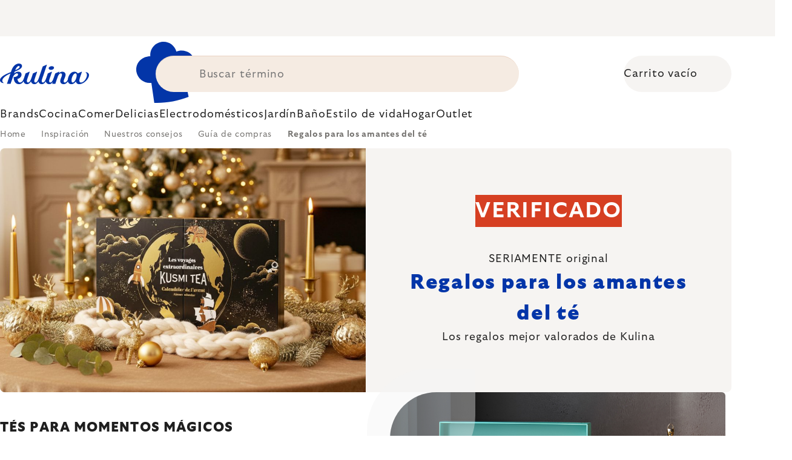

--- FILE ---
content_type: text/html; charset=utf-8
request_url: https://www.kulina.es/gifts-tea/
body_size: 46828
content:
<!doctype html><html lang="en" dir="ltr" class="header-background-light external-fonts-loaded"><head><meta charset="utf-8" /><meta name="viewport" content="width=device-width,initial-scale=1" /><title>Regalos para los amantes del té: inspiramos, complacemos ⭕ Kulina</title><link rel="preconnect" href="https://cdn.myshoptet.com" /><link rel="dns-prefetch" href="https://cdn.myshoptet.com" /><link rel="preload" href="https://cdn.myshoptet.com/prj/dist/master/cms/libs/jquery/jquery-1.11.3.min.js" as="script" /><script>
dataLayer = [];
dataLayer.push({'shoptet' : {
    "pageId": 11587,
    "pageType": "category",
    "currency": "EUR",
    "currencyInfo": {
        "decimalSeparator": ",",
        "exchangeRate": 1,
        "priceDecimalPlaces": 2,
        "symbol": "\u20ac",
        "symbolLeft": 0,
        "thousandSeparator": " "
    },
    "language": "en",
    "projectId": 526783,
    "category": {
        "guid": "446eb0a7-b781-4ef9-a7a7-80ccb265e586",
        "path": "Inspiraci\u00f3n | Nuestros consejos | Gu\u00eda de compras | Regalos para los amantes del t\u00e9",
        "parentCategoryGuid": "1529f04d-b24d-4a26-a620-a294e9570006"
    },
    "cartInfo": {
        "id": null,
        "freeShipping": false,
        "freeShippingFrom": 0,
        "leftToFreeGift": {
            "formattedPrice": "0 \u20ac",
            "priceLeft": 0
        },
        "freeGift": false,
        "leftToFreeShipping": {
            "priceLeft": 0,
            "dependOnRegion": 0,
            "formattedPrice": "0 \u20ac"
        },
        "discountCoupon": [],
        "getNoBillingShippingPrice": {
            "withoutVat": 0,
            "vat": 0,
            "withVat": 0
        },
        "cartItems": [],
        "taxMode": "ORDINARY"
    },
    "cart": [],
    "customer": {
        "priceRatio": 1,
        "priceListId": 1,
        "groupId": null,
        "registered": false,
        "mainAccount": false
    }
}});
</script>
<meta property="og:type" content="website"><meta property="og:site_name" content="kulina.es"><meta property="og:url" content="https://www.kulina.es/gifts-tea/"><meta property="og:title" content="Regalos para los amantes del té: inspiramos, complacemos ⭕ Kulina"><meta name="author" content="Kulina.es"><meta name="web_author" content="Shoptet.cz"><meta name="dcterms.rightsHolder" content="www.kulina.es"><meta name="robots" content="index,follow"><meta property="og:image" content="https://cdn.myshoptet.com/usr/www.kulina.es/user/front_images/ogImage/hp.png?t=1768639565"><meta property="og:description" content="Regalos para los amantes del té: te ayudamos a elegir un regalo que complacerá a cualquier entusiasta del té ✓ tés de calidad ✓ hervidores de diseño ✓ tazas elegantes ▶ ¡Haz tu pedido en Kulina.es!"><meta name="description" content="Regalos para los amantes del té: te ayudamos a elegir un regalo que complacerá a cualquier entusiasta del té ✓ tés de calidad ✓ hervidores de diseño ✓ tazas elegantes ▶ ¡Haz tu pedido en Kulina.es!"><style>:root {--color-primary: #383533;--color-primary-h: 24;--color-primary-s: 5%;--color-primary-l: 21%;--color-primary-hover: #000000;--color-primary-hover-h: 0;--color-primary-hover-s: 0%;--color-primary-hover-l: 0%;--color-secondary: #c73d1b;--color-secondary-h: 12;--color-secondary-s: 76%;--color-secondary-l: 44%;--color-secondary-hover: #e24019;--color-secondary-hover-h: 12;--color-secondary-hover-s: 80%;--color-secondary-hover-l: 49%;--color-tertiary: #383533;--color-tertiary-h: 24;--color-tertiary-s: 5%;--color-tertiary-l: 21%;--color-tertiary-hover: #383533;--color-tertiary-hover-h: 24;--color-tertiary-hover-s: 5%;--color-tertiary-hover-l: 21%;--color-header-background: #ffffff;--template-font: "sans-serif";--template-headings-font: "sans-serif";--header-background-url: none;--cookies-notice-background: #1A1937;--cookies-notice-color: #F8FAFB;--cookies-notice-button-hover: #f5f5f5;--cookies-notice-link-hover: #27263f;--templates-update-management-preview-mode-content: "Template update preview is active for your browser."}</style>
<link rel="next" href="/gifts-tea/page-2/" />    <script>var shoptet = shoptet || {};</script>
    <script src="https://cdn.myshoptet.com/prj/dist/master/shop/dist/main-3g-header.js.05f199e7fd2450312de2.js"></script>
<!-- User include --><!-- api 426(80) html code header -->
<style> :root { --dklab-lastvisited-background-color: #FFFFFF; } </style>
<!-- api 428(82) html code header -->
<style>
        :root {
            --dklab-favourites-flag-color: #C73D1B;
            --dklab-favourites-flag-text-color: #FFFFFF;
            --dklab-favourites-add-text-color: #000000;            
            --dklab-favourites-remove-text-color: #C73D1B;            
            --dklab-favourites-add-text-detail-color: #000000;            
            --dklab-favourites-remove-text-detail-color: #C73D1B;            
            --dklab-favourites-header-icon-color: #000000;            
            --dklab-favourites-counter-color: #000000;            
        } </style>
<!-- api 498(150) html code header -->
<script async src="https://scripts.luigisbox.tech/LBX-354202.js"></script><meta name="luigisbox-tracker-id" content="297830-354202,en"/><script type="text/javascript">const isPlpEnabled = sessionStorage.getItem('lbPlpEnabled') === 'true';if (isPlpEnabled) {const style = document.createElement("style");style.type = "text/css";style.id = "lb-plp-style";style.textContent = `body.type-category #content-wrapper,body.type-search #content-wrapper,body.type-category #content,body.type-search #content,body.type-category #content-in,body.type-search #content-in,body.type-category #main-in,body.type-search #main-in {min-height: 100vh;}body.type-category #content-wrapper > *,body.type-search #content-wrapper > *,body.type-category #content > *,body.type-search #content > *,body.type-category #content-in > *,body.type-search #content-in > *,body.type-category #main-in > *,body.type-search #main-in > * {display: none;}`;document.head.appendChild(style);}</script>
<!-- api 1012(643) html code header -->
<style data-purpose="gopay-hiding-apple-pay">
	div[data-guid="72a1c26c-0eaf-11ee-8114-ae0966dd538a"] {
		display: none
	}
</style>
<!-- api 608(256) html code header -->
<link rel="stylesheet" href="https://cdn.myshoptet.com/usr/api2.dklab.cz/user/documents/_doplnky/bannery/526783/3183/526783_3183.css" type="text/css" /><style>
        :root {
            --dklab-bannery-b-hp-padding: 15px;
            --dklab-bannery-b-hp-box-padding: 0px;
            --dklab-bannery-b-hp-big-screen: 33.333%;
            --dklab-bannery-b-hp-medium-screen: 33.333%;
            --dklab-bannery-b-hp-small-screen: 33.333%;
            --dklab-bannery-b-hp-tablet-screen: 33.333%;
            --dklab-bannery-b-hp-mobile-screen: 100%;

            --dklab-bannery-i-hp-icon-color: #000000;
            --dklab-bannery-i-hp-color: #000000;
            --dklab-bannery-i-hp-background: #FFFFFF;            
            
            --dklab-bannery-i-d-icon-color: #000000;
            --dklab-bannery-i-d-color: #000000;
            --dklab-bannery-i-d-background: #FFFFFF;


            --dklab-bannery-i-hp-w-big-screen: 4;
            --dklab-bannery-i-hp-w-medium-screen: 4;
            --dklab-bannery-i-hp-w-small-screen: 4;
            --dklab-bannery-i-hp-w-tablet-screen: 4;
            --dklab-bannery-i-hp-w-mobile-screen: 2;
            
            --dklab-bannery-i-d-w-big-screen: 4;
            --dklab-bannery-i-d-w-medium-screen: 4;
            --dklab-bannery-i-d-w-small-screen: 4;
            --dklab-bannery-i-d-w-tablet-screen: 4;
            --dklab-bannery-i-d-w-mobile-screen: 2;

        }</style>
<!-- api 1004(637) html code header -->
<script>
                /* Ellity */      
                /* Compatibility */
                     
      window.mehub = window.mehub || {};
      window.mehub.bonus = {
        businessId: 'd46fcb0a-feae-4fd3-8e64-5adceb1c4785',
        addonId: '8a235400-96a2-4fe3-9aa4-411216de2abe'
      }
    
                /* Latest */
                           
      window.ellity = window.ellity || {};
      window.ellity.bonus = {
        businessId: 'd46fcb0a-feae-4fd3-8e64-5adceb1c4785',
        addonId: '8a235400-96a2-4fe3-9aa4-411216de2abe'
      }
    
                /* Extensions */
                
        window.ellity.gifts = {
          giftCodes: ["GIFT0003","GIFT1076","GIFT1077","GIFT0011","GIFT1078","GIFT0001"],
          mode: "surprise",
          giftModes: {"GIFT0003":"surprise","GIFT1076":"surprise","GIFT1077":"surprise","GIFT0011":"surprise","GIFT1078":"surprise","GIFT0001":"surprise"},
          enabled: true,
        }

        window.document.documentElement.classList.add('ellity-gifts-enabled')
      
                </script>
<!-- api html code header -->
<script async src="https://scripts.luigisbox.tech/LBX-354202.js"></script>

<link rel="stylesheet" href="https://cdn.myshoptet.com/usr/361817.myshoptet.com/user/documents/dklab-fl/css/style_dklab_font-primary.min.css?v=1768598501" /><link rel="preconnect" href="https://fonts.googleapis.com">
<link rel="preconnect" href="https://fonts.gstatic.com" crossorigin>

<link rel="dns-prefetch" href="//live.luigisbox.tech">

<script>
//mark nemazat
window.globalCarriersDayShift = "0";
window.uploadedMark = "1768598501";
window.idEshop = "29";
window.brandsGuid = "a5a5d32c-0fe9-49cf-8015-f50f616f8ecf";
window.bannersHp = {"n":3,"c":"is-template2"};
window.bannersPlp = ["e7bf9452-e61b-4f46-a4c0-e39ec36a4260","e3b401c9-660e-49be-bb56-a4c5d19cea29","cd7f3904-f30a-4375-a0b2-be45a9667650","06ef357f-6680-48d4-87ee-2bdf12fb53ed","d1bcd21d-4edb-4fa3-9eec-d2516b897f26","ff9ff8a0-85cf-4fa0-9e3a-35fea9bf1802"];
</script>

<script src="https://cdn.myshoptet.com/usr/361817.myshoptet.com/user/documents/dklab-fl/js/script_dklab_moves.min.js?v=1768598501" ></script>

<link rel="stylesheet" href="https://cdn.myshoptet.com/usr/361817.myshoptet.com/user/documents/dklab-fl/css/style_dklab.min.css?v=1768598501" />
<link rel="stylesheet" href="https://cdn.myshoptet.com/usr/www.kulina.cz/user/documents/cookies/cookieconsent.css?v=1768598501" />
<script src="https://cdn.myshoptet.com/usr/www.kulina.cz/user/documents/dklab/project/datalayers/static/static-29.js?v=1768598501"></script>
<script src="https://cdn.myshoptet.com/usr/www.kulina.cz/user/documents/dklab/project/datalayers/lang/lang-29.js?v=1768598501"></script>
<script src="https://cdn.myshoptet.com/usr/361817.myshoptet.com/user/documents/dklab-fl/_templates/js/templates-luigis-box.js?v=1768598501"></script>
<script src="https://cdn.myshoptet.com/usr/www.kulina.cz/user/documents/dklab/project/banners/29.js?v=1768598501"></script>
<script src="https://cdn.myshoptet.com/usr/www.kulina.cz/user/documents/dklab/project/banners/categoriesPair/29.js?v=1768598501"></script>

<script src="https://cdn.luigisbox.tech/autocomplete.js" async="async" ></script>
<script src="https://cdn.luigisbox.tech/search.js" async="async" ></script>
<script src="https://cdn.luigisbox.tech/recco.js" async="async" ></script>

<style>
/* Fix pro zobrazení banneru v kategorii na celou šířku */
#content .dklabBanplusKategorie {grid-column: 1 / -1;}
</style>

<!-- Recenze DL -->
<script src="https://cdn.myshoptet.com/usr/www.kulina.cz/user/documents/dklab/project/reviews/29.js?v=1768598501"></script>

<script src="https://unpkg.com/masonry-layout@4/dist/masonry.pkgd.min.js"></script>

<script type="text/javascript">
var date = new Date(); 
date.setMilliseconds(0); date.setSeconds(0); date.setMinutes(Math.round(date.getMinutes() / 5) * 5);
var jsProductsCountFile = 'https://cdn.myshoptet.com/usr/www.kulina.cz/user/documents/dklab/project/products_count/29.js?v=' + date.getTime();
var productsCountScriptEl = document.createElement("script");
(function (attrs) { Object.keys(attrs).forEach(function (key) { productsCountScriptEl.setAttribute(key, attrs[key]); }); })
({"src":jsProductsCountFile, "type":"text/javascript", "async":true, "charset":"utf-8"});
document.getElementsByTagName("head")[0].appendChild(productsCountScriptEl);  
</script>


<script src="https://cdn-widgetsrepository.yotpo.com/v1/loader/9SfihYr2aZWFMn4XpnTtue2558Trc1qaZHAExM2E" async></script>

<style>
  /*body.ordering-process form#select-country-payment #deliveryCountryId {display: none;}*/
</style>
<!-- service 608(256) html code header -->
<link rel="stylesheet" href="https://cdn.myshoptet.com/usr/api.dklab.cz/user/documents/fontawesome/css/all.css?v=1.02" type="text/css" />
<!-- service 619(267) html code header -->
<link href="https://cdn.myshoptet.com/usr/fvstudio.myshoptet.com/user/documents/addons/cartupsell.min.css?24.11.1" rel="stylesheet">
<!-- service 1004(637) html code header -->
<script src="https://mehub-framework.web.app/main.bundle.js?v=1"></script>
<!-- service 428(82) html code header -->
<style>
@font-face {
    font-family: 'oblibene';
    src:  url('https://cdn.myshoptet.com/usr/api2.dklab.cz/user/documents/_doplnky/oblibene/font/oblibene.eot?v1');
    src:  url('https://cdn.myshoptet.com/usr/api2.dklab.cz/user/documents/_doplnky/oblibene/font/oblibene.eot?v1#iefix') format('embedded-opentype'),
    url('https://cdn.myshoptet.com/usr/api2.dklab.cz/user/documents/_doplnky/oblibene/font/oblibene.ttf?v1') format('truetype'),
    url('https://cdn.myshoptet.com/usr/api2.dklab.cz/user/documents/_doplnky/oblibene/font/oblibene.woff?v1') format('woff'),
    url('https://cdn.myshoptet.com/usr/api2.dklab.cz/user/documents/_doplnky/oblibene/font/oblibene.svg?v1') format('svg');
    font-weight: normal;
    font-style: normal;
}
</style>
<script>
var dklabFavIndividual;
</script>
<!-- project html code header -->
<meta name="facebook-domain-verification" content="guj1ksliv7oe9p0zowzlj4isoqudl3" />
<!-- /User include --><link rel="shortcut icon" href="/favicon.ico" type="image/x-icon" /><link rel="canonical" href="https://www.kulina.es/gifts-tea/" /><script>!function(){var t={9196:function(){!function(){var t=/\[object (Boolean|Number|String|Function|Array|Date|RegExp)\]/;function r(r){return null==r?String(r):(r=t.exec(Object.prototype.toString.call(Object(r))))?r[1].toLowerCase():"object"}function n(t,r){return Object.prototype.hasOwnProperty.call(Object(t),r)}function e(t){if(!t||"object"!=r(t)||t.nodeType||t==t.window)return!1;try{if(t.constructor&&!n(t,"constructor")&&!n(t.constructor.prototype,"isPrototypeOf"))return!1}catch(t){return!1}for(var e in t);return void 0===e||n(t,e)}function o(t,r,n){this.b=t,this.f=r||function(){},this.d=!1,this.a={},this.c=[],this.e=function(t){return{set:function(r,n){u(c(r,n),t.a)},get:function(r){return t.get(r)}}}(this),i(this,t,!n);var e=t.push,o=this;t.push=function(){var r=[].slice.call(arguments,0),n=e.apply(t,r);return i(o,r),n}}function i(t,n,o){for(t.c.push.apply(t.c,n);!1===t.d&&0<t.c.length;){if("array"==r(n=t.c.shift()))t:{var i=n,a=t.a;if("string"==r(i[0])){for(var f=i[0].split("."),s=f.pop(),p=(i=i.slice(1),0);p<f.length;p++){if(void 0===a[f[p]])break t;a=a[f[p]]}try{a[s].apply(a,i)}catch(t){}}}else if("function"==typeof n)try{n.call(t.e)}catch(t){}else{if(!e(n))continue;for(var l in n)u(c(l,n[l]),t.a)}o||(t.d=!0,t.f(t.a,n),t.d=!1)}}function c(t,r){for(var n={},e=n,o=t.split("."),i=0;i<o.length-1;i++)e=e[o[i]]={};return e[o[o.length-1]]=r,n}function u(t,o){for(var i in t)if(n(t,i)){var c=t[i];"array"==r(c)?("array"==r(o[i])||(o[i]=[]),u(c,o[i])):e(c)?(e(o[i])||(o[i]={}),u(c,o[i])):o[i]=c}}window.DataLayerHelper=o,o.prototype.get=function(t){var r=this.a;t=t.split(".");for(var n=0;n<t.length;n++){if(void 0===r[t[n]])return;r=r[t[n]]}return r},o.prototype.flatten=function(){this.b.splice(0,this.b.length),this.b[0]={},u(this.a,this.b[0])}}()}},r={};function n(e){var o=r[e];if(void 0!==o)return o.exports;var i=r[e]={exports:{}};return t[e](i,i.exports,n),i.exports}n.n=function(t){var r=t&&t.__esModule?function(){return t.default}:function(){return t};return n.d(r,{a:r}),r},n.d=function(t,r){for(var e in r)n.o(r,e)&&!n.o(t,e)&&Object.defineProperty(t,e,{enumerable:!0,get:r[e]})},n.o=function(t,r){return Object.prototype.hasOwnProperty.call(t,r)},function(){"use strict";n(9196)}()}();</script>    <!-- Global site tag (gtag.js) - Google Analytics -->
    <script async src="https://www.googletagmanager.com/gtag/js?id=G-JEW21BQEVB"></script>
    <script>
        
        window.dataLayer = window.dataLayer || [];
        function gtag(){dataLayer.push(arguments);}
        

        
        gtag('js', new Date());

                gtag('config', 'UA-10619072-14', { 'groups': "UA" });
        
                gtag('config', 'G-JEW21BQEVB', {"groups":"GA4","send_page_view":false,"content_group":"category","currency":"EUR","page_language":"en"});
        
                gtag('config', 'AW-11024430830', {"allow_enhanced_conversions":true});
        
        
        
        
        
                    gtag('event', 'page_view', {"send_to":"GA4","page_language":"en","content_group":"category","currency":"EUR"});
        
        
        
        
        
        
        
        
        
        
        
        
        
        document.addEventListener('DOMContentLoaded', function() {
            if (typeof shoptet.tracking !== 'undefined') {
                for (var id in shoptet.tracking.bannersList) {
                    gtag('event', 'view_promotion', {
                        "send_to": "UA",
                        "promotions": [
                            {
                                "id": shoptet.tracking.bannersList[id].id,
                                "name": shoptet.tracking.bannersList[id].name,
                                "position": shoptet.tracking.bannersList[id].position
                            }
                        ]
                    });
                }
            }

            shoptet.consent.onAccept(function(agreements) {
                if (agreements.length !== 0) {
                    console.debug('gtag consent accept');
                    var gtagConsentPayload =  {
                        'ad_storage': agreements.includes(shoptet.config.cookiesConsentOptPersonalisation)
                            ? 'granted' : 'denied',
                        'analytics_storage': agreements.includes(shoptet.config.cookiesConsentOptAnalytics)
                            ? 'granted' : 'denied',
                                                                                                'ad_user_data': agreements.includes(shoptet.config.cookiesConsentOptPersonalisation)
                            ? 'granted' : 'denied',
                        'ad_personalization': agreements.includes(shoptet.config.cookiesConsentOptPersonalisation)
                            ? 'granted' : 'denied',
                        };
                    console.debug('update consent data', gtagConsentPayload);
                    gtag('consent', 'update', gtagConsentPayload);
                    dataLayer.push(
                        { 'event': 'update_consent' }
                    );
                }
            });
        });
    </script>
</head><body class="desktop id-11587 in-gifts-tea template-11 type-category multiple-columns-body columns-3 blank-mode blank-mode-css ums_forms_redesign--off ums_a11y_category_page--on ums_discussion_rating_forms--off ums_flags_display_unification--on ums_a11y_login--off mobile-header-version-0">
        <div id="fb-root"></div>
        <script>
            window.fbAsyncInit = function() {
                FB.init({
//                    appId            : 'your-app-id',
                    autoLogAppEvents : true,
                    xfbml            : true,
                    version          : 'v19.0'
                });
            };
        </script>
        <script async defer crossorigin="anonymous" src="https://connect.facebook.net/en_US/sdk.js"></script><a href="#content" class="skip-link sr-only">Skip to content</a><div class="overall-wrapper"><div class="site-msg information"><div class="container"><div class="text"><div class="c-top-banner top-banner-template" data-skelet=""></div></div><div class="close js-close-information-msg"></div></div></div><div class="user-action"><div class="container"><div class="user-action-in"><div class="user-action-login popup-widget login-widget"><div class="popup-widget-inner"><h2 id="loginHeading">Login to your account</h2><div id="customerLogin"><form action="/action/Customer/Login/" method="post" id="formLoginIncluded" class="csrf-enabled formLogin" data-testid="formLogin"><input type="hidden" name="referer" value="" /><div class="form-group"><div class="input-wrapper email js-validated-element-wrapper no-label"><input type="email" name="email" class="form-control" autofocus placeholder="E-mail Address (eg. John@myemail.com)" data-testid="inputEmail" autocomplete="email" required /></div></div><div class="form-group"><div class="input-wrapper password js-validated-element-wrapper no-label"><input type="password" name="password" class="form-control" placeholder="Password" data-testid="inputPassword" autocomplete="current-password" required /><span class="no-display">You cannot fill out this field</span><input type="text" name="surname" value="" class="no-display" /></div></div><div class="form-group"><div class="login-wrapper"><button type="submit" class="btn btn-secondary btn-text btn-login" data-testid="buttonSubmit">Login</button><div class="password-helper"><a href="/registration/" data-testid="signup" rel="nofollow">New registration</a><a href="/client-center/forgotten-password/" rel="nofollow">Forgotten password</a></div></div></div><div class="social-login-buttons"><div class="social-login-buttons-divider"><span>or</span></div><div class="form-group"><a href="/action/Social/login/?provider=Facebook" class="login-btn facebook" rel="nofollow"><span class="login-facebook-icon"></span><strong>Login with Facebook</strong></a></div><div class="form-group"><a href="/action/Social/login/?provider=Google" class="login-btn google" rel="nofollow"><span class="login-google-icon"></span><strong>Login with Google</strong></a></div></div></form>
</div></div></div>
    <div id="cart-widget" class="user-action-cart popup-widget cart-widget loader-wrapper" data-testid="popupCartWidget" role="dialog" aria-hidden="true"><div class="popup-widget-inner cart-widget-inner place-cart-here"><div class="loader-overlay"><div class="loader"></div></div></div><div class="cart-widget-button"><a href="/cart/" class="btn btn-conversion" id="continue-order-button" rel="nofollow" data-testid="buttonNextStep">Proceed to cart</a></div></div></div>
</div></div><div class="top-navigation-bar" data-testid="topNavigationBar">

    <div class="container">

        <div class="top-navigation-contacts">
            <strong>Customer support:</strong><a href="tel:+34910035439" class="project-phone" aria-label="Call +34910035439" data-testid="contactboxPhone"><span>+34 910 035 439</span></a><a href="mailto:info@kulina.es" class="project-email" data-testid="contactboxEmail"><span>info@kulina.es</span></a>        </div>

                            <div class="top-navigation-menu">
                <div class="top-navigation-menu-trigger"></div>
                <ul class="top-navigation-bar-menu">
                                            <li class="top-navigation-menu-item-29">
                            <a href="/contactos/">Contacto</a>
                        </li>
                                    </ul>
                <ul class="top-navigation-bar-menu-helper"></ul>
            </div>
        
        <div class="top-navigation-tools">
            <div class="responsive-tools">
                <a href="#" class="toggle-window" data-target="search" aria-label="Search" data-testid="linkSearchIcon"></a>
                                                            <a href="#" class="toggle-window" data-target="login"></a>
                                                    <a href="#" class="toggle-window" data-target="navigation" aria-label="Menu" data-testid="hamburgerMenu"></a>
            </div>
                        <a href="/login/?backTo=%2Fgifts-tea%2F" class="top-nav-button top-nav-button-login primary login toggle-window" data-target="login" data-testid="signin" rel="nofollow"><span>Login</span></a>        </div>

    </div>

</div>
<header id="header"><div class="container navigation-wrapper">
    <div class="header-top">
        <div class="site-name-wrapper">
            <div class="site-name"><a href="/" data-testid="linkWebsiteLogo"><img src="https://cdn.myshoptet.com/usr/www.kulina.es/user/logos/logo-blue.svg" alt="Kulina.es" fetchpriority="low" /></a></div>        </div>
        <div class="search" itemscope itemtype="https://schema.org/WebSite">
            <meta itemprop="headline" content="Regalos para los amantes del té"/><meta itemprop="url" content="https://www.kulina.es"/><meta itemprop="text" content="Regalos para los amantes del té: te ayudamos a elegir un regalo que complacerá a cualquier entusiasta del té ✓ tés de calidad ✓ hervidores de diseño ✓ tazas elegantes ▶ ¡Haz tu pedido en Kulina.es!"/>            <form action="/action/ProductSearch/prepareString/" method="post"
    id="formSearchForm" class="search-form compact-form js-search-main"
    itemprop="potentialAction" itemscope itemtype="https://schema.org/SearchAction" data-testid="searchForm">
    <fieldset>
        <meta itemprop="target"
            content="https://www.kulina.es/search/?string={string}"/>
        <input type="hidden" name="language" value="en"/>
        
            
<input
    type="search"
    name="string"
        class="query-input form-control search-input js-search-input"
    placeholder="Search term"
    autocomplete="off"
    required
    itemprop="query-input"
    aria-label="Search"
    data-testid="searchInput"
>
            <button type="submit" class="btn btn-default" data-testid="searchBtn">Search</button>
        
    </fieldset>
</form>
        </div>
        <div class="navigation-buttons">
                
    <a href="/cart/" class="btn btn-icon toggle-window cart-count" data-target="cart" data-hover="true" data-redirect="true" data-testid="headerCart" rel="nofollow" aria-haspopup="dialog" aria-expanded="false" aria-controls="cart-widget">
        
                <span class="sr-only">Shopping cart</span>
        
            <span class="cart-price visible-lg-inline-block" data-testid="headerCartPrice">
                                    Empty cart                            </span>
        
    
            </a>
        </div>
    </div>
    <nav id="navigation" aria-label="Main menu" data-collapsible="true"><div class="navigation-in menu"><ul class="menu-level-1" role="menubar" data-testid="headerMenuItems"><li class="menu-item-10663 ext" role="none"><a href="/inspiracion/" data-testid="headerMenuItem" role="menuitem" aria-haspopup="true" aria-expanded="false"><b>Inspiración</b><span class="submenu-arrow"></span></a><ul class="menu-level-2" aria-label="Inspiración" tabindex="-1" role="menu"><li class="menu-item-11233 has-third-level" role="none"><a href="/campaign/" class="menu-image" data-testid="headerMenuItem" tabindex="-1" aria-hidden="true"><img src="data:image/svg+xml,%3Csvg%20width%3D%22140%22%20height%3D%22100%22%20xmlns%3D%22http%3A%2F%2Fwww.w3.org%2F2000%2Fsvg%22%3E%3C%2Fsvg%3E" alt="" aria-hidden="true" width="140" height="100"  data-src="https://cdn.myshoptet.com/prj/dist/master/cms/templates/frontend_templates/00/img/folder.svg" fetchpriority="low" /></a><div><a href="/campaign/" data-testid="headerMenuItem" role="menuitem"><span>Tema del mes</span></a>
                                                    <ul class="menu-level-3" role="menu">
                                                                    <li class="menu-item-17932" role="none">
                                        <a href="/mill-mortar-collections/" data-testid="headerMenuItem" role="menuitem">
                                            Mill &amp; Mortar Collections</a>,                                    </li>
                                                                    <li class="menu-item-13378" role="none">
                                        <a href="/pf-sale/" data-testid="headerMenuItem" role="menuitem">
                                            Rebajas de Año Nuevo</a>,                                    </li>
                                                                    <li class="menu-item-17827" role="none">
                                        <a href="/circulon-scratchdefense/" data-testid="headerMenuItem" role="menuitem">
                                            Circulon ScratchDefense</a>,                                    </li>
                                                                    <li class="menu-item-17758" role="none">
                                        <a href="/scandi-design/" data-testid="headerMenuItem" role="menuitem">
                                            Scandi design</a>,                                    </li>
                                                                    <li class="menu-item-16414" role="none">
                                        <a href="/grill-party/" data-testid="headerMenuItem" role="menuitem">
                                            Grill party</a>,                                    </li>
                                                                    <li class="menu-item-14172" role="none">
                                        <a href="/kulina-fest/" data-testid="headerMenuItem" role="menuitem">
                                            Kulina Fest</a>,                                    </li>
                                                                    <li class="menu-item-14175" role="none">
                                        <a href="/electrofest/" data-testid="headerMenuItem" role="menuitem">
                                            Electrofest</a>,                                    </li>
                                                                    <li class="menu-item-14883" role="none">
                                        <a href="/mij-collections/" data-testid="headerMenuItem" role="menuitem">
                                            MIJ Collections</a>,                                    </li>
                                                                    <li class="menu-item-14088" role="none">
                                        <a href="/pinkmania/" data-testid="headerMenuItem" role="menuitem">
                                            Pinkmania</a>,                                    </li>
                                                                    <li class="menu-item-15296" role="none">
                                        <a href="/db-steel/" data-testid="headerMenuItem" role="menuitem">
                                            Sartenes de acero de Buyer</a>,                                    </li>
                                                                    <li class="menu-item-15007" role="none">
                                        <a href="/hero-month/" data-testid="headerMenuItem" role="menuitem">
                                            Ofertas del mes</a>                                    </li>
                                                            </ul>
                        </div></li><li class="menu-item-11242" role="none"><a href="/shopping-guide-2/" class="menu-image" data-testid="headerMenuItem" tabindex="-1" aria-hidden="true"><img src="data:image/svg+xml,%3Csvg%20width%3D%22140%22%20height%3D%22100%22%20xmlns%3D%22http%3A%2F%2Fwww.w3.org%2F2000%2Fsvg%22%3E%3C%2Fsvg%3E" alt="" aria-hidden="true" width="140" height="100"  data-src="https://cdn.myshoptet.com/prj/dist/master/cms/templates/frontend_templates/00/img/folder.svg" fetchpriority="low" /></a><div><a href="/shopping-guide-2/" data-testid="headerMenuItem" role="menuitem"><span>Guía de compras</span></a>
                        </div></li><li class="menu-item-10660" role="none"><a href="/black-friday/" class="menu-image" data-testid="headerMenuItem" tabindex="-1" aria-hidden="true"><img src="data:image/svg+xml,%3Csvg%20width%3D%22140%22%20height%3D%22100%22%20xmlns%3D%22http%3A%2F%2Fwww.w3.org%2F2000%2Fsvg%22%3E%3C%2Fsvg%3E" alt="" aria-hidden="true" width="140" height="100"  data-src="https://cdn.myshoptet.com/prj/dist/master/cms/templates/frontend_templates/00/img/folder.svg" fetchpriority="low" /></a><div><a href="/black-friday/" data-testid="headerMenuItem" role="menuitem"><span>Black Friday</span></a>
                        </div></li><li class="menu-item-13312" role="none"><a href="/advent/" class="menu-image" data-testid="headerMenuItem" tabindex="-1" aria-hidden="true"><img src="data:image/svg+xml,%3Csvg%20width%3D%22140%22%20height%3D%22100%22%20xmlns%3D%22http%3A%2F%2Fwww.w3.org%2F2000%2Fsvg%22%3E%3C%2Fsvg%3E" alt="" aria-hidden="true" width="140" height="100"  data-src="https://cdn.myshoptet.com/prj/dist/master/cms/templates/frontend_templates/00/img/folder.svg" fetchpriority="low" /></a><div><a href="/advent/" data-testid="headerMenuItem" role="menuitem"><span>Navidad</span></a>
                        </div></li><li class="menu-item-11248 has-third-level" role="none"><a href="/our-tips/" class="menu-image" data-testid="headerMenuItem" tabindex="-1" aria-hidden="true"><img src="data:image/svg+xml,%3Csvg%20width%3D%22140%22%20height%3D%22100%22%20xmlns%3D%22http%3A%2F%2Fwww.w3.org%2F2000%2Fsvg%22%3E%3C%2Fsvg%3E" alt="" aria-hidden="true" width="140" height="100"  data-src="https://cdn.myshoptet.com/prj/dist/master/cms/templates/frontend_templates/00/img/folder.svg" fetchpriority="low" /></a><div><a href="/our-tips/" data-testid="headerMenuItem" role="menuitem"><span>Nuestros consejos</span></a>
                                                    <ul class="menu-level-3" role="menu">
                                                                    <li class="menu-item-18007" role="none">
                                        <a href="/wmf-pans/" data-testid="headerMenuItem" role="menuitem">
                                            WMF Pans</a>,                                    </li>
                                                                    <li class="menu-item-11611" role="none">
                                        <a href="/week-mind/" data-testid="headerMenuItem" role="menuitem">
                                            Semana para la mente</a>,                                    </li>
                                                                    <li class="menu-item-11614" role="none">
                                        <a href="/severin-grills/" data-testid="headerMenuItem" role="menuitem">
                                            Asar a la parrilla con Severin</a>,                                    </li>
                                                                    <li class="menu-item-11569" role="none">
                                        <a href="/tefal-ingenio/" data-testid="headerMenuItem" role="menuitem">
                                            Tefal Ingenio - Platos apilables inteligentes</a>,                                    </li>
                                                                    <li class="menu-item-11641" role="none">
                                        <a href="/brabantia-tips/" data-testid="headerMenuItem" role="menuitem">
                                            Inspiraciones de Brabantia</a>,                                    </li>
                                                                    <li class="menu-item-11236" role="none">
                                        <a href="/bestsellers/" data-testid="headerMenuItem" role="menuitem">
                                            Superventas</a>,                                    </li>
                                                                    <li class="menu-item-11239" role="none">
                                        <a href="/gift-guide/" data-testid="headerMenuItem" role="menuitem">
                                            Guía de compras</a>,                                    </li>
                                                                    <li class="menu-item-13315" role="none">
                                        <a href="/advent-deco/" data-testid="headerMenuItem" role="menuitem">
                                            Ambiente navideño</a>,                                    </li>
                                                                    <li class="menu-item-15997" role="none">
                                        <a href="/xmas-checklist/" data-testid="headerMenuItem" role="menuitem">
                                            Lista de verificación navideña</a>,                                    </li>
                                                                    <li class="menu-item-10870" role="none">
                                        <a href="/cheques-regalo/" data-testid="headerMenuItem" role="menuitem">
                                            Cheques regalo</a>,                                    </li>
                                                                    <li class="menu-item-13363" role="none">
                                        <a href="/db/" data-testid="headerMenuItem" role="menuitem">
                                            Días de &quot;de Buyer&quot;</a>,                                    </li>
                                                                    <li class="menu-item-13327" role="none">
                                        <a href="/coffee-days/" data-testid="headerMenuItem" role="menuitem">
                                            Días de café</a>                                    </li>
                                                            </ul>
                        </div></li></ul></li>
<li class="menu-item-10642" role="none"><a href="/new-in/" data-testid="headerMenuItem" role="menuitem" aria-expanded="false"><b>Nuevo en</b></a></li>
<li class="menu-item-10645 ext" role="none"><a href="/brands/" data-testid="headerMenuItem" role="menuitem" aria-haspopup="true" aria-expanded="false"><b>Brands</b><span class="submenu-arrow"></span></a><ul class="menu-level-2" aria-label="Brands" tabindex="-1" role="menu"><li class="menu-item-17929" role="none"><a href="/ac-perchs-thehandel/" class="menu-image" data-testid="headerMenuItem" tabindex="-1" aria-hidden="true"><img src="data:image/svg+xml,%3Csvg%20width%3D%22140%22%20height%3D%22100%22%20xmlns%3D%22http%3A%2F%2Fwww.w3.org%2F2000%2Fsvg%22%3E%3C%2Fsvg%3E" alt="" aria-hidden="true" width="140" height="100"  data-src="https://cdn.myshoptet.com/prj/dist/master/cms/templates/frontend_templates/00/img/folder.svg" fetchpriority="low" /></a><div><a href="/ac-perchs-thehandel/" data-testid="headerMenuItem" role="menuitem"><span>A.C. Perch&#039;s Thehandel</span></a>
                        </div></li><li class="menu-item-10741" role="none"><a href="/akai/" class="menu-image" data-testid="headerMenuItem" tabindex="-1" aria-hidden="true"><img src="data:image/svg+xml,%3Csvg%20width%3D%22140%22%20height%3D%22100%22%20xmlns%3D%22http%3A%2F%2Fwww.w3.org%2F2000%2Fsvg%22%3E%3C%2Fsvg%3E" alt="" aria-hidden="true" width="140" height="100"  data-src="https://cdn.myshoptet.com/prj/dist/master/cms/templates/frontend_templates/00/img/folder.svg" fetchpriority="low" /></a><div><a href="/akai/" data-testid="headerMenuItem" role="menuitem"><span>Akai</span></a>
                        </div></li><li class="menu-item-11092" role="none"><a href="/alessi/" class="menu-image" data-testid="headerMenuItem" tabindex="-1" aria-hidden="true"><img src="data:image/svg+xml,%3Csvg%20width%3D%22140%22%20height%3D%22100%22%20xmlns%3D%22http%3A%2F%2Fwww.w3.org%2F2000%2Fsvg%22%3E%3C%2Fsvg%3E" alt="" aria-hidden="true" width="140" height="100"  data-src="https://cdn.myshoptet.com/prj/dist/master/cms/templates/frontend_templates/00/img/folder.svg" fetchpriority="low" /></a><div><a href="/alessi/" data-testid="headerMenuItem" role="menuitem"><span>Alessi</span></a>
                        </div></li><li class="menu-item-18010" role="none"><a href="/armando/" class="menu-image" data-testid="headerMenuItem" tabindex="-1" aria-hidden="true"><img src="data:image/svg+xml,%3Csvg%20width%3D%22140%22%20height%3D%22100%22%20xmlns%3D%22http%3A%2F%2Fwww.w3.org%2F2000%2Fsvg%22%3E%3C%2Fsvg%3E" alt="" aria-hidden="true" width="140" height="100"  data-src="https://cdn.myshoptet.com/prj/dist/master/cms/templates/frontend_templates/00/img/folder.svg" fetchpriority="low" /></a><div><a href="/armando/" data-testid="headerMenuItem" role="menuitem"><span>ARMANDO</span></a>
                        </div></li><li class="menu-item-11032" role="none"><a href="/bamix/" class="menu-image" data-testid="headerMenuItem" tabindex="-1" aria-hidden="true"><img src="data:image/svg+xml,%3Csvg%20width%3D%22140%22%20height%3D%22100%22%20xmlns%3D%22http%3A%2F%2Fwww.w3.org%2F2000%2Fsvg%22%3E%3C%2Fsvg%3E" alt="" aria-hidden="true" width="140" height="100"  data-src="https://cdn.myshoptet.com/prj/dist/master/cms/templates/frontend_templates/00/img/folder.svg" fetchpriority="low" /></a><div><a href="/bamix/" data-testid="headerMenuItem" role="menuitem"><span>Bamix</span></a>
                        </div></li><li class="menu-item-11068" role="none"><a href="/bitz/" class="menu-image" data-testid="headerMenuItem" tabindex="-1" aria-hidden="true"><img src="data:image/svg+xml,%3Csvg%20width%3D%22140%22%20height%3D%22100%22%20xmlns%3D%22http%3A%2F%2Fwww.w3.org%2F2000%2Fsvg%22%3E%3C%2Fsvg%3E" alt="" aria-hidden="true" width="140" height="100"  data-src="https://cdn.myshoptet.com/prj/dist/master/cms/templates/frontend_templates/00/img/folder.svg" fetchpriority="low" /></a><div><a href="/bitz/" data-testid="headerMenuItem" role="menuitem"><span>Bitz</span></a>
                        </div></li><li class="menu-item-14471" role="none"><a href="/bjorn-wiinblad/" class="menu-image" data-testid="headerMenuItem" tabindex="-1" aria-hidden="true"><img src="data:image/svg+xml,%3Csvg%20width%3D%22140%22%20height%3D%22100%22%20xmlns%3D%22http%3A%2F%2Fwww.w3.org%2F2000%2Fsvg%22%3E%3C%2Fsvg%3E" alt="" aria-hidden="true" width="140" height="100"  data-src="https://cdn.myshoptet.com/prj/dist/master/cms/templates/frontend_templates/00/img/folder.svg" fetchpriority="low" /></a><div><a href="/bjorn-wiinblad/" data-testid="headerMenuItem" role="menuitem"><span>Bjørn Wiinblad</span></a>
                        </div></li><li class="menu-item-14905" role="none"><a href="/black-blum/" class="menu-image" data-testid="headerMenuItem" tabindex="-1" aria-hidden="true"><img src="data:image/svg+xml,%3Csvg%20width%3D%22140%22%20height%3D%22100%22%20xmlns%3D%22http%3A%2F%2Fwww.w3.org%2F2000%2Fsvg%22%3E%3C%2Fsvg%3E" alt="" aria-hidden="true" width="140" height="100"  data-src="https://cdn.myshoptet.com/prj/dist/master/cms/templates/frontend_templates/00/img/folder.svg" fetchpriority="low" /></a><div><a href="/black-blum/" data-testid="headerMenuItem" role="menuitem"><span>Black+Blum</span></a>
                        </div></li><li class="menu-item-10993" role="none"><a href="/blomus/" class="menu-image" data-testid="headerMenuItem" tabindex="-1" aria-hidden="true"><img src="data:image/svg+xml,%3Csvg%20width%3D%22140%22%20height%3D%22100%22%20xmlns%3D%22http%3A%2F%2Fwww.w3.org%2F2000%2Fsvg%22%3E%3C%2Fsvg%3E" alt="" aria-hidden="true" width="140" height="100"  data-src="https://cdn.myshoptet.com/prj/dist/master/cms/templates/frontend_templates/00/img/folder.svg" fetchpriority="low" /></a><div><a href="/blomus/" data-testid="headerMenuItem" role="menuitem"><span>Blomus</span></a>
                        </div></li><li class="menu-item-11125" role="none"><a href="/bloomingville/" class="menu-image" data-testid="headerMenuItem" tabindex="-1" aria-hidden="true"><img src="data:image/svg+xml,%3Csvg%20width%3D%22140%22%20height%3D%22100%22%20xmlns%3D%22http%3A%2F%2Fwww.w3.org%2F2000%2Fsvg%22%3E%3C%2Fsvg%3E" alt="" aria-hidden="true" width="140" height="100"  data-src="https://cdn.myshoptet.com/prj/dist/master/cms/templates/frontend_templates/00/img/folder.svg" fetchpriority="low" /></a><div><a href="/bloomingville/" data-testid="headerMenuItem" role="menuitem"><span>Bloomingville</span></a>
                        </div></li><li class="menu-item-11104" role="none"><a href="/brabantia/" class="menu-image" data-testid="headerMenuItem" tabindex="-1" aria-hidden="true"><img src="data:image/svg+xml,%3Csvg%20width%3D%22140%22%20height%3D%22100%22%20xmlns%3D%22http%3A%2F%2Fwww.w3.org%2F2000%2Fsvg%22%3E%3C%2Fsvg%3E" alt="" aria-hidden="true" width="140" height="100"  data-src="https://cdn.myshoptet.com/prj/dist/master/cms/templates/frontend_templates/00/img/folder.svg" fetchpriority="low" /></a><div><a href="/brabantia/" data-testid="headerMenuItem" role="menuitem"><span>Brabantia</span></a>
                        </div></li><li class="menu-item-11074" role="none"><a href="/bredemeijer/" class="menu-image" data-testid="headerMenuItem" tabindex="-1" aria-hidden="true"><img src="data:image/svg+xml,%3Csvg%20width%3D%22140%22%20height%3D%22100%22%20xmlns%3D%22http%3A%2F%2Fwww.w3.org%2F2000%2Fsvg%22%3E%3C%2Fsvg%3E" alt="" aria-hidden="true" width="140" height="100"  data-src="https://cdn.myshoptet.com/prj/dist/master/cms/templates/frontend_templates/00/img/folder.svg" fetchpriority="low" /></a><div><a href="/bredemeijer/" data-testid="headerMenuItem" role="menuitem"><span>Bredemeijer</span></a>
                        </div></li><li class="menu-item-14028" role="none"><a href="/bugatti/" class="menu-image" data-testid="headerMenuItem" tabindex="-1" aria-hidden="true"><img src="data:image/svg+xml,%3Csvg%20width%3D%22140%22%20height%3D%22100%22%20xmlns%3D%22http%3A%2F%2Fwww.w3.org%2F2000%2Fsvg%22%3E%3C%2Fsvg%3E" alt="" aria-hidden="true" width="140" height="100"  data-src="https://cdn.myshoptet.com/prj/dist/master/cms/templates/frontend_templates/00/img/folder.svg" fetchpriority="low" /></a><div><a href="/bugatti/" data-testid="headerMenuItem" role="menuitem"><span>Bugatti</span></a>
                        </div></li><li class="menu-item-15302" role="none"><a href="/cereria-molla/" class="menu-image" data-testid="headerMenuItem" tabindex="-1" aria-hidden="true"><img src="data:image/svg+xml,%3Csvg%20width%3D%22140%22%20height%3D%22100%22%20xmlns%3D%22http%3A%2F%2Fwww.w3.org%2F2000%2Fsvg%22%3E%3C%2Fsvg%3E" alt="" aria-hidden="true" width="140" height="100"  data-src="https://cdn.myshoptet.com/prj/dist/master/cms/templates/frontend_templates/00/img/folder.svg" fetchpriority="low" /></a><div><a href="/cereria-molla/" data-testid="headerMenuItem" role="menuitem"><span>Cereria Mollá</span></a>
                        </div></li><li class="menu-item-16399" role="none"><a href="/circulon/" class="menu-image" data-testid="headerMenuItem" tabindex="-1" aria-hidden="true"><img src="data:image/svg+xml,%3Csvg%20width%3D%22140%22%20height%3D%22100%22%20xmlns%3D%22http%3A%2F%2Fwww.w3.org%2F2000%2Fsvg%22%3E%3C%2Fsvg%3E" alt="" aria-hidden="true" width="140" height="100"  data-src="https://cdn.myshoptet.com/prj/dist/master/cms/templates/frontend_templates/00/img/folder.svg" fetchpriority="low" /></a><div><a href="/circulon/" data-testid="headerMenuItem" role="menuitem"><span>Circulon</span></a>
                        </div></li><li class="menu-item-16003" role="none"><a href="/clarysse/" class="menu-image" data-testid="headerMenuItem" tabindex="-1" aria-hidden="true"><img src="data:image/svg+xml,%3Csvg%20width%3D%22140%22%20height%3D%22100%22%20xmlns%3D%22http%3A%2F%2Fwww.w3.org%2F2000%2Fsvg%22%3E%3C%2Fsvg%3E" alt="" aria-hidden="true" width="140" height="100"  data-src="https://cdn.myshoptet.com/prj/dist/master/cms/templates/frontend_templates/00/img/folder.svg" fetchpriority="low" /></a><div><a href="/clarysse/" data-testid="headerMenuItem" role="menuitem"><span>CLARYSSE</span></a>
                        </div></li><li class="menu-item-14067" role="none"><a href="/clean/" class="menu-image" data-testid="headerMenuItem" tabindex="-1" aria-hidden="true"><img src="data:image/svg+xml,%3Csvg%20width%3D%22140%22%20height%3D%22100%22%20xmlns%3D%22http%3A%2F%2Fwww.w3.org%2F2000%2Fsvg%22%3E%3C%2Fsvg%3E" alt="" aria-hidden="true" width="140" height="100"  data-src="https://cdn.myshoptet.com/prj/dist/master/cms/templates/frontend_templates/00/img/folder.svg" fetchpriority="low" /></a><div><a href="/clean/" data-testid="headerMenuItem" role="menuitem"><span>Clean</span></a>
                        </div></li><li class="menu-item-10831" role="none"><a href="/cole-mason/" class="menu-image" data-testid="headerMenuItem" tabindex="-1" aria-hidden="true"><img src="data:image/svg+xml,%3Csvg%20width%3D%22140%22%20height%3D%22100%22%20xmlns%3D%22http%3A%2F%2Fwww.w3.org%2F2000%2Fsvg%22%3E%3C%2Fsvg%3E" alt="" aria-hidden="true" width="140" height="100"  data-src="https://cdn.myshoptet.com/prj/dist/master/cms/templates/frontend_templates/00/img/folder.svg" fetchpriority="low" /></a><div><a href="/cole-mason/" data-testid="headerMenuItem" role="menuitem"><span>COLE &amp; MASON</span></a>
                        </div></li><li class="menu-item-10816" role="none"><a href="/continenta/" class="menu-image" data-testid="headerMenuItem" tabindex="-1" aria-hidden="true"><img src="data:image/svg+xml,%3Csvg%20width%3D%22140%22%20height%3D%22100%22%20xmlns%3D%22http%3A%2F%2Fwww.w3.org%2F2000%2Fsvg%22%3E%3C%2Fsvg%3E" alt="" aria-hidden="true" width="140" height="100"  data-src="https://cdn.myshoptet.com/prj/dist/master/cms/templates/frontend_templates/00/img/folder.svg" fetchpriority="low" /></a><div><a href="/continenta/" data-testid="headerMenuItem" role="menuitem"><span>Continenta</span></a>
                        </div></li><li class="menu-item-14073" role="none"><a href="/courreges/" class="menu-image" data-testid="headerMenuItem" tabindex="-1" aria-hidden="true"><img src="data:image/svg+xml,%3Csvg%20width%3D%22140%22%20height%3D%22100%22%20xmlns%3D%22http%3A%2F%2Fwww.w3.org%2F2000%2Fsvg%22%3E%3C%2Fsvg%3E" alt="" aria-hidden="true" width="140" height="100"  data-src="https://cdn.myshoptet.com/prj/dist/master/cms/templates/frontend_templates/00/img/folder.svg" fetchpriority="low" /></a><div><a href="/courreges/" data-testid="headerMenuItem" role="menuitem"><span>Courrèges</span></a>
                        </div></li><li class="menu-item-10984" role="none"><a href="/de-buyer/" class="menu-image" data-testid="headerMenuItem" tabindex="-1" aria-hidden="true"><img src="data:image/svg+xml,%3Csvg%20width%3D%22140%22%20height%3D%22100%22%20xmlns%3D%22http%3A%2F%2Fwww.w3.org%2F2000%2Fsvg%22%3E%3C%2Fsvg%3E" alt="" aria-hidden="true" width="140" height="100"  data-src="https://cdn.myshoptet.com/prj/dist/master/cms/templates/frontend_templates/00/img/folder.svg" fetchpriority="low" /></a><div><a href="/de-buyer/" data-testid="headerMenuItem" role="menuitem"><span>de Buyer</span></a>
                        </div></li><li class="menu-item-11083" role="none"><a href="/dellinger/" class="menu-image" data-testid="headerMenuItem" tabindex="-1" aria-hidden="true"><img src="data:image/svg+xml,%3Csvg%20width%3D%22140%22%20height%3D%22100%22%20xmlns%3D%22http%3A%2F%2Fwww.w3.org%2F2000%2Fsvg%22%3E%3C%2Fsvg%3E" alt="" aria-hidden="true" width="140" height="100"  data-src="https://cdn.myshoptet.com/prj/dist/master/cms/templates/frontend_templates/00/img/folder.svg" fetchpriority="low" /></a><div><a href="/dellinger/" data-testid="headerMenuItem" role="menuitem"><span>Dellinger</span></a>
                        </div></li><li class="menu-item-10966" role="none"><a href="/done-by-deer/" class="menu-image" data-testid="headerMenuItem" tabindex="-1" aria-hidden="true"><img src="data:image/svg+xml,%3Csvg%20width%3D%22140%22%20height%3D%22100%22%20xmlns%3D%22http%3A%2F%2Fwww.w3.org%2F2000%2Fsvg%22%3E%3C%2Fsvg%3E" alt="" aria-hidden="true" width="140" height="100"  data-src="https://cdn.myshoptet.com/prj/dist/master/cms/templates/frontend_templates/00/img/folder.svg" fetchpriority="low" /></a><div><a href="/done-by-deer/" data-testid="headerMenuItem" role="menuitem"><span>Done by Deer</span></a>
                        </div></li><li class="menu-item-10900" role="none"><a href="/eaziglide/" class="menu-image" data-testid="headerMenuItem" tabindex="-1" aria-hidden="true"><img src="data:image/svg+xml,%3Csvg%20width%3D%22140%22%20height%3D%22100%22%20xmlns%3D%22http%3A%2F%2Fwww.w3.org%2F2000%2Fsvg%22%3E%3C%2Fsvg%3E" alt="" aria-hidden="true" width="140" height="100"  data-src="https://cdn.myshoptet.com/prj/dist/master/cms/templates/frontend_templates/00/img/folder.svg" fetchpriority="low" /></a><div><a href="/eaziglide/" data-testid="headerMenuItem" role="menuitem"><span>Eaziglide</span></a>
                        </div></li><li class="menu-item-10990" role="none"><a href="/emile-henry/" class="menu-image" data-testid="headerMenuItem" tabindex="-1" aria-hidden="true"><img src="data:image/svg+xml,%3Csvg%20width%3D%22140%22%20height%3D%22100%22%20xmlns%3D%22http%3A%2F%2Fwww.w3.org%2F2000%2Fsvg%22%3E%3C%2Fsvg%3E" alt="" aria-hidden="true" width="140" height="100"  data-src="https://cdn.myshoptet.com/prj/dist/master/cms/templates/frontend_templates/00/img/folder.svg" fetchpriority="low" /></a><div><a href="/emile-henry/" data-testid="headerMenuItem" role="menuitem"><span>Emile Henry</span></a>
                        </div></li><li class="menu-item-16411" role="none"><a href="/espro/" class="menu-image" data-testid="headerMenuItem" tabindex="-1" aria-hidden="true"><img src="data:image/svg+xml,%3Csvg%20width%3D%22140%22%20height%3D%22100%22%20xmlns%3D%22http%3A%2F%2Fwww.w3.org%2F2000%2Fsvg%22%3E%3C%2Fsvg%3E" alt="" aria-hidden="true" width="140" height="100"  data-src="https://cdn.myshoptet.com/prj/dist/master/cms/templates/frontend_templates/00/img/folder.svg" fetchpriority="low" /></a><div><a href="/espro/" data-testid="headerMenuItem" role="menuitem"><span>ESPRO</span></a>
                        </div></li><li class="menu-item-16396" role="none"><a href="/estoublon/" class="menu-image" data-testid="headerMenuItem" tabindex="-1" aria-hidden="true"><img src="data:image/svg+xml,%3Csvg%20width%3D%22140%22%20height%3D%22100%22%20xmlns%3D%22http%3A%2F%2Fwww.w3.org%2F2000%2Fsvg%22%3E%3C%2Fsvg%3E" alt="" aria-hidden="true" width="140" height="100"  data-src="https://cdn.myshoptet.com/prj/dist/master/cms/templates/frontend_templates/00/img/folder.svg" fetchpriority="low" /></a><div><a href="/estoublon/" data-testid="headerMenuItem" role="menuitem"><span>ESTOUBLON</span></a>
                        </div></li><li class="menu-item-10945" role="none"><a href="/etat-libre-d-orange/" class="menu-image" data-testid="headerMenuItem" tabindex="-1" aria-hidden="true"><img src="data:image/svg+xml,%3Csvg%20width%3D%22140%22%20height%3D%22100%22%20xmlns%3D%22http%3A%2F%2Fwww.w3.org%2F2000%2Fsvg%22%3E%3C%2Fsvg%3E" alt="" aria-hidden="true" width="140" height="100"  data-src="https://cdn.myshoptet.com/prj/dist/master/cms/templates/frontend_templates/00/img/folder.svg" fetchpriority="low" /></a><div><a href="/etat-libre-d-orange/" data-testid="headerMenuItem" role="menuitem"><span>Etat Libre D&#039;Orange</span></a>
                        </div></li><li class="menu-item-10972" role="none"><a href="/eva-solo/" class="menu-image" data-testid="headerMenuItem" tabindex="-1" aria-hidden="true"><img src="data:image/svg+xml,%3Csvg%20width%3D%22140%22%20height%3D%22100%22%20xmlns%3D%22http%3A%2F%2Fwww.w3.org%2F2000%2Fsvg%22%3E%3C%2Fsvg%3E" alt="" aria-hidden="true" width="140" height="100"  data-src="https://cdn.myshoptet.com/prj/dist/master/cms/templates/frontend_templates/00/img/folder.svg" fetchpriority="low" /></a><div><a href="/eva-solo/" data-testid="headerMenuItem" role="menuitem"><span>Eva Solo</span></a>
                        </div></li><li class="menu-item-11071" role="none"><a href="/f-dick/" class="menu-image" data-testid="headerMenuItem" tabindex="-1" aria-hidden="true"><img src="data:image/svg+xml,%3Csvg%20width%3D%22140%22%20height%3D%22100%22%20xmlns%3D%22http%3A%2F%2Fwww.w3.org%2F2000%2Fsvg%22%3E%3C%2Fsvg%3E" alt="" aria-hidden="true" width="140" height="100"  data-src="https://cdn.myshoptet.com/prj/dist/master/cms/templates/frontend_templates/00/img/folder.svg" fetchpriority="low" /></a><div><a href="/f-dick/" data-testid="headerMenuItem" role="menuitem"><span>F.DICK</span></a>
                        </div></li><li class="menu-item-15454" role="none"><a href="/ferm-living/" class="menu-image" data-testid="headerMenuItem" tabindex="-1" aria-hidden="true"><img src="data:image/svg+xml,%3Csvg%20width%3D%22140%22%20height%3D%22100%22%20xmlns%3D%22http%3A%2F%2Fwww.w3.org%2F2000%2Fsvg%22%3E%3C%2Fsvg%3E" alt="" aria-hidden="true" width="140" height="100"  data-src="https://cdn.myshoptet.com/prj/dist/master/cms/templates/frontend_templates/00/img/folder.svg" fetchpriority="low" /></a><div><a href="/ferm-living/" data-testid="headerMenuItem" role="menuitem"><span>ferm LIVING</span></a>
                        </div></li><li class="menu-item-10996" role="none"><a href="/fissler/" class="menu-image" data-testid="headerMenuItem" tabindex="-1" aria-hidden="true"><img src="data:image/svg+xml,%3Csvg%20width%3D%22140%22%20height%3D%22100%22%20xmlns%3D%22http%3A%2F%2Fwww.w3.org%2F2000%2Fsvg%22%3E%3C%2Fsvg%3E" alt="" aria-hidden="true" width="140" height="100"  data-src="https://cdn.myshoptet.com/prj/dist/master/cms/templates/frontend_templates/00/img/folder.svg" fetchpriority="low" /></a><div><a href="/fissler/" data-testid="headerMenuItem" role="menuitem"><span>Fissler</span></a>
                        </div></li><li class="menu-item-10948" role="none"><a href="/foonka/" class="menu-image" data-testid="headerMenuItem" tabindex="-1" aria-hidden="true"><img src="data:image/svg+xml,%3Csvg%20width%3D%22140%22%20height%3D%22100%22%20xmlns%3D%22http%3A%2F%2Fwww.w3.org%2F2000%2Fsvg%22%3E%3C%2Fsvg%3E" alt="" aria-hidden="true" width="140" height="100"  data-src="https://cdn.myshoptet.com/prj/dist/master/cms/templates/frontend_templates/00/img/folder.svg" fetchpriority="low" /></a><div><a href="/foonka/" data-testid="headerMenuItem" role="menuitem"><span>Foonka</span></a>
                        </div></li><li class="menu-item-11044" role="none"><a href="/forged/" class="menu-image" data-testid="headerMenuItem" tabindex="-1" aria-hidden="true"><img src="data:image/svg+xml,%3Csvg%20width%3D%22140%22%20height%3D%22100%22%20xmlns%3D%22http%3A%2F%2Fwww.w3.org%2F2000%2Fsvg%22%3E%3C%2Fsvg%3E" alt="" aria-hidden="true" width="140" height="100"  data-src="https://cdn.myshoptet.com/prj/dist/master/cms/templates/frontend_templates/00/img/folder.svg" fetchpriority="low" /></a><div><a href="/forged/" data-testid="headerMenuItem" role="menuitem"><span>Forged</span></a>
                        </div></li><li class="menu-item-13696" role="none"><a href="/fritz-hansen/" class="menu-image" data-testid="headerMenuItem" tabindex="-1" aria-hidden="true"><img src="data:image/svg+xml,%3Csvg%20width%3D%22140%22%20height%3D%22100%22%20xmlns%3D%22http%3A%2F%2Fwww.w3.org%2F2000%2Fsvg%22%3E%3C%2Fsvg%3E" alt="" aria-hidden="true" width="140" height="100"  data-src="https://cdn.myshoptet.com/prj/dist/master/cms/templates/frontend_templates/00/img/folder.svg" fetchpriority="low" /></a><div><a href="/fritz-hansen/" data-testid="headerMenuItem" role="menuitem"><span>Fritz Hansen</span></a>
                        </div></li><li class="menu-item-13288" role="none"><a href="/g3ferrari/" class="menu-image" data-testid="headerMenuItem" tabindex="-1" aria-hidden="true"><img src="data:image/svg+xml,%3Csvg%20width%3D%22140%22%20height%3D%22100%22%20xmlns%3D%22http%3A%2F%2Fwww.w3.org%2F2000%2Fsvg%22%3E%3C%2Fsvg%3E" alt="" aria-hidden="true" width="140" height="100"  data-src="https://cdn.myshoptet.com/prj/dist/master/cms/templates/frontend_templates/00/img/folder.svg" fetchpriority="low" /></a><div><a href="/g3ferrari/" data-testid="headerMenuItem" role="menuitem"><span>G3Ferrari</span></a>
                        </div></li><li class="menu-item-16006" role="none"><a href="/giusti-modena-1605/" class="menu-image" data-testid="headerMenuItem" tabindex="-1" aria-hidden="true"><img src="data:image/svg+xml,%3Csvg%20width%3D%22140%22%20height%3D%22100%22%20xmlns%3D%22http%3A%2F%2Fwww.w3.org%2F2000%2Fsvg%22%3E%3C%2Fsvg%3E" alt="" aria-hidden="true" width="140" height="100"  data-src="https://cdn.myshoptet.com/prj/dist/master/cms/templates/frontend_templates/00/img/folder.svg" fetchpriority="low" /></a><div><a href="/giusti-modena-1605/" data-testid="headerMenuItem" role="menuitem"><span>GIUSTI Modena 1605</span></a>
                        </div></li><li class="menu-item-14178" role="none"><a href="/guardini/" class="menu-image" data-testid="headerMenuItem" tabindex="-1" aria-hidden="true"><img src="data:image/svg+xml,%3Csvg%20width%3D%22140%22%20height%3D%22100%22%20xmlns%3D%22http%3A%2F%2Fwww.w3.org%2F2000%2Fsvg%22%3E%3C%2Fsvg%3E" alt="" aria-hidden="true" width="140" height="100"  data-src="https://cdn.myshoptet.com/prj/dist/master/cms/templates/frontend_templates/00/img/folder.svg" fetchpriority="low" /></a><div><a href="/guardini/" data-testid="headerMenuItem" role="menuitem"><span>Guardini</span></a>
                        </div></li><li class="menu-item-15280" role="none"><a href="/gude-solingen/" class="menu-image" data-testid="headerMenuItem" tabindex="-1" aria-hidden="true"><img src="data:image/svg+xml,%3Csvg%20width%3D%22140%22%20height%3D%22100%22%20xmlns%3D%22http%3A%2F%2Fwww.w3.org%2F2000%2Fsvg%22%3E%3C%2Fsvg%3E" alt="" aria-hidden="true" width="140" height="100"  data-src="https://cdn.myshoptet.com/prj/dist/master/cms/templates/frontend_templates/00/img/folder.svg" fetchpriority="low" /></a><div><a href="/gude-solingen/" data-testid="headerMenuItem" role="menuitem"><span>Güde Solingen</span></a>
                        </div></li><li class="menu-item-15457" role="none"><a href="/hestan/" class="menu-image" data-testid="headerMenuItem" tabindex="-1" aria-hidden="true"><img src="data:image/svg+xml,%3Csvg%20width%3D%22140%22%20height%3D%22100%22%20xmlns%3D%22http%3A%2F%2Fwww.w3.org%2F2000%2Fsvg%22%3E%3C%2Fsvg%3E" alt="" aria-hidden="true" width="140" height="100"  data-src="https://cdn.myshoptet.com/prj/dist/master/cms/templates/frontend_templates/00/img/folder.svg" fetchpriority="low" /></a><div><a href="/hestan/" data-testid="headerMenuItem" role="menuitem"><span>Hestan</span></a>
                        </div></li><li class="menu-item-10960" role="none"><a href="/hofats/" class="menu-image" data-testid="headerMenuItem" tabindex="-1" aria-hidden="true"><img src="data:image/svg+xml,%3Csvg%20width%3D%22140%22%20height%3D%22100%22%20xmlns%3D%22http%3A%2F%2Fwww.w3.org%2F2000%2Fsvg%22%3E%3C%2Fsvg%3E" alt="" aria-hidden="true" width="140" height="100"  data-src="https://cdn.myshoptet.com/prj/dist/master/cms/templates/frontend_templates/00/img/folder.svg" fetchpriority="low" /></a><div><a href="/hofats/" data-testid="headerMenuItem" role="menuitem"><span>Höfats</span></a>
                        </div></li><li class="menu-item-13532" role="none"><a href="/holmegaard/" class="menu-image" data-testid="headerMenuItem" tabindex="-1" aria-hidden="true"><img src="data:image/svg+xml,%3Csvg%20width%3D%22140%22%20height%3D%22100%22%20xmlns%3D%22http%3A%2F%2Fwww.w3.org%2F2000%2Fsvg%22%3E%3C%2Fsvg%3E" alt="" aria-hidden="true" width="140" height="100"  data-src="https://cdn.myshoptet.com/prj/dist/master/cms/templates/frontend_templates/00/img/folder.svg" fetchpriority="low" /></a><div><a href="/holmegaard/" data-testid="headerMenuItem" role="menuitem"><span>Holmegaard</span></a>
                        </div></li><li class="menu-item-10963" role="none"><a href="/hubsch/" class="menu-image" data-testid="headerMenuItem" tabindex="-1" aria-hidden="true"><img src="data:image/svg+xml,%3Csvg%20width%3D%22140%22%20height%3D%22100%22%20xmlns%3D%22http%3A%2F%2Fwww.w3.org%2F2000%2Fsvg%22%3E%3C%2Fsvg%3E" alt="" aria-hidden="true" width="140" height="100"  data-src="https://cdn.myshoptet.com/prj/dist/master/cms/templates/frontend_templates/00/img/folder.svg" fetchpriority="low" /></a><div><a href="/hubsch/" data-testid="headerMenuItem" role="menuitem"><span>Hübsch</span></a>
                        </div></li><li class="menu-item-15380" role="none"><a href="/humdakin/" class="menu-image" data-testid="headerMenuItem" tabindex="-1" aria-hidden="true"><img src="data:image/svg+xml,%3Csvg%20width%3D%22140%22%20height%3D%22100%22%20xmlns%3D%22http%3A%2F%2Fwww.w3.org%2F2000%2Fsvg%22%3E%3C%2Fsvg%3E" alt="" aria-hidden="true" width="140" height="100"  data-src="https://cdn.myshoptet.com/prj/dist/master/cms/templates/frontend_templates/00/img/folder.svg" fetchpriority="low" /></a><div><a href="/humdakin/" data-testid="headerMenuItem" role="menuitem"><span>Humdakin</span></a>
                        </div></li><li class="menu-item-18022" role="none"><a href="/chilli-no5/" class="menu-image" data-testid="headerMenuItem" tabindex="-1" aria-hidden="true"><img src="data:image/svg+xml,%3Csvg%20width%3D%22140%22%20height%3D%22100%22%20xmlns%3D%22http%3A%2F%2Fwww.w3.org%2F2000%2Fsvg%22%3E%3C%2Fsvg%3E" alt="" aria-hidden="true" width="140" height="100"  data-src="https://cdn.myshoptet.com/prj/dist/master/cms/templates/frontend_templates/00/img/folder.svg" fetchpriority="low" /></a><div><a href="/chilli-no5/" data-testid="headerMenuItem" role="menuitem"><span>Chilli No5</span></a>
                        </div></li><li class="menu-item-16000" role="none"><a href="/isle-of-skye-candle-company/" class="menu-image" data-testid="headerMenuItem" tabindex="-1" aria-hidden="true"><img src="data:image/svg+xml,%3Csvg%20width%3D%22140%22%20height%3D%22100%22%20xmlns%3D%22http%3A%2F%2Fwww.w3.org%2F2000%2Fsvg%22%3E%3C%2Fsvg%3E" alt="" aria-hidden="true" width="140" height="100"  data-src="https://cdn.myshoptet.com/prj/dist/master/cms/templates/frontend_templates/00/img/folder.svg" fetchpriority="low" /></a><div><a href="/isle-of-skye-candle-company/" data-testid="headerMenuItem" role="menuitem"><span>Isle of Skye Candle Company</span></a>
                        </div></li><li class="menu-item-15277" role="none"><a href="/jack-lucy/" class="menu-image" data-testid="headerMenuItem" tabindex="-1" aria-hidden="true"><img src="data:image/svg+xml,%3Csvg%20width%3D%22140%22%20height%3D%22100%22%20xmlns%3D%22http%3A%2F%2Fwww.w3.org%2F2000%2Fsvg%22%3E%3C%2Fsvg%3E" alt="" aria-hidden="true" width="140" height="100"  data-src="https://cdn.myshoptet.com/prj/dist/master/cms/templates/frontend_templates/00/img/folder.svg" fetchpriority="low" /></a><div><a href="/jack-lucy/" data-testid="headerMenuItem" role="menuitem"><span>Jack &amp; Lucy</span></a>
                        </div></li><li class="menu-item-10978" role="none"><a href="/joseph-joseph/" class="menu-image" data-testid="headerMenuItem" tabindex="-1" aria-hidden="true"><img src="data:image/svg+xml,%3Csvg%20width%3D%22140%22%20height%3D%22100%22%20xmlns%3D%22http%3A%2F%2Fwww.w3.org%2F2000%2Fsvg%22%3E%3C%2Fsvg%3E" alt="" aria-hidden="true" width="140" height="100"  data-src="https://cdn.myshoptet.com/prj/dist/master/cms/templates/frontend_templates/00/img/folder.svg" fetchpriority="low" /></a><div><a href="/joseph-joseph/" data-testid="headerMenuItem" role="menuitem"><span>Joseph Joseph</span></a>
                        </div></li><li class="menu-item-15314" role="none"><a href="/kaat-amsterdam/" class="menu-image" data-testid="headerMenuItem" tabindex="-1" aria-hidden="true"><img src="data:image/svg+xml,%3Csvg%20width%3D%22140%22%20height%3D%22100%22%20xmlns%3D%22http%3A%2F%2Fwww.w3.org%2F2000%2Fsvg%22%3E%3C%2Fsvg%3E" alt="" aria-hidden="true" width="140" height="100"  data-src="https://cdn.myshoptet.com/prj/dist/master/cms/templates/frontend_templates/00/img/folder.svg" fetchpriority="low" /></a><div><a href="/kaat-amsterdam/" data-testid="headerMenuItem" role="menuitem"><span>KAAT Amsterdam</span></a>
                        </div></li><li class="menu-item-13321" role="none"><a href="/kahler/" class="menu-image" data-testid="headerMenuItem" tabindex="-1" aria-hidden="true"><img src="data:image/svg+xml,%3Csvg%20width%3D%22140%22%20height%3D%22100%22%20xmlns%3D%22http%3A%2F%2Fwww.w3.org%2F2000%2Fsvg%22%3E%3C%2Fsvg%3E" alt="" aria-hidden="true" width="140" height="100"  data-src="https://cdn.myshoptet.com/prj/dist/master/cms/templates/frontend_templates/00/img/folder.svg" fetchpriority="low" /></a><div><a href="/kahler/" data-testid="headerMenuItem" role="menuitem"><span>Kähler</span></a>
                        </div></li><li class="menu-item-11041" role="none"><a href="/kambukka/" class="menu-image" data-testid="headerMenuItem" tabindex="-1" aria-hidden="true"><img src="data:image/svg+xml,%3Csvg%20width%3D%22140%22%20height%3D%22100%22%20xmlns%3D%22http%3A%2F%2Fwww.w3.org%2F2000%2Fsvg%22%3E%3C%2Fsvg%3E" alt="" aria-hidden="true" width="140" height="100"  data-src="https://cdn.myshoptet.com/prj/dist/master/cms/templates/frontend_templates/00/img/folder.svg" fetchpriority="low" /></a><div><a href="/kambukka/" data-testid="headerMenuItem" role="menuitem"><span>Kambukka</span></a>
                        </div></li><li class="menu-item-15853" role="none"><a href="/kardol-by-beddinghouse/" class="menu-image" data-testid="headerMenuItem" tabindex="-1" aria-hidden="true"><img src="data:image/svg+xml,%3Csvg%20width%3D%22140%22%20height%3D%22100%22%20xmlns%3D%22http%3A%2F%2Fwww.w3.org%2F2000%2Fsvg%22%3E%3C%2Fsvg%3E" alt="" aria-hidden="true" width="140" height="100"  data-src="https://cdn.myshoptet.com/prj/dist/master/cms/templates/frontend_templates/00/img/folder.svg" fetchpriority="low" /></a><div><a href="/kardol-by-beddinghouse/" data-testid="headerMenuItem" role="menuitem"><span>KARDOL by Beddinghouse</span></a>
                        </div></li><li class="menu-item-10987" role="none"><a href="/kitchenaid/" class="menu-image" data-testid="headerMenuItem" tabindex="-1" aria-hidden="true"><img src="data:image/svg+xml,%3Csvg%20width%3D%22140%22%20height%3D%22100%22%20xmlns%3D%22http%3A%2F%2Fwww.w3.org%2F2000%2Fsvg%22%3E%3C%2Fsvg%3E" alt="" aria-hidden="true" width="140" height="100"  data-src="https://cdn.myshoptet.com/prj/dist/master/cms/templates/frontend_templates/00/img/folder.svg" fetchpriority="low" /></a><div><a href="/kitchenaid/" data-testid="headerMenuItem" role="menuitem"><span>KitchenAid</span></a>
                        </div></li><li class="menu-item-16009" role="none"><a href="/kobenhavn-kombucha/" class="menu-image" data-testid="headerMenuItem" tabindex="-1" aria-hidden="true"><img src="data:image/svg+xml,%3Csvg%20width%3D%22140%22%20height%3D%22100%22%20xmlns%3D%22http%3A%2F%2Fwww.w3.org%2F2000%2Fsvg%22%3E%3C%2Fsvg%3E" alt="" aria-hidden="true" width="140" height="100"  data-src="https://cdn.myshoptet.com/prj/dist/master/cms/templates/frontend_templates/00/img/folder.svg" fetchpriority="low" /></a><div><a href="/kobenhavn-kombucha/" data-testid="headerMenuItem" role="menuitem"><span>København Kombucha</span></a>
                        </div></li><li class="menu-item-10957" role="none"><a href="/koziol/" class="menu-image" data-testid="headerMenuItem" tabindex="-1" aria-hidden="true"><img src="data:image/svg+xml,%3Csvg%20width%3D%22140%22%20height%3D%22100%22%20xmlns%3D%22http%3A%2F%2Fwww.w3.org%2F2000%2Fsvg%22%3E%3C%2Fsvg%3E" alt="" aria-hidden="true" width="140" height="100"  data-src="https://cdn.myshoptet.com/prj/dist/master/cms/templates/frontend_templates/00/img/folder.svg" fetchpriority="low" /></a><div><a href="/koziol/" data-testid="headerMenuItem" role="menuitem"><span>Koziol</span></a>
                        </div></li><li class="menu-item-11101" role="none"><a href="/kusmi-tea/" class="menu-image" data-testid="headerMenuItem" tabindex="-1" aria-hidden="true"><img src="data:image/svg+xml,%3Csvg%20width%3D%22140%22%20height%3D%22100%22%20xmlns%3D%22http%3A%2F%2Fwww.w3.org%2F2000%2Fsvg%22%3E%3C%2Fsvg%3E" alt="" aria-hidden="true" width="140" height="100"  data-src="https://cdn.myshoptet.com/prj/dist/master/cms/templates/frontend_templates/00/img/folder.svg" fetchpriority="low" /></a><div><a href="/kusmi-tea/" data-testid="headerMenuItem" role="menuitem"><span>Kusmi Tea</span></a>
                        </div></li><li class="menu-item-10894" role="none"><a href="/kuvings/" class="menu-image" data-testid="headerMenuItem" tabindex="-1" aria-hidden="true"><img src="data:image/svg+xml,%3Csvg%20width%3D%22140%22%20height%3D%22100%22%20xmlns%3D%22http%3A%2F%2Fwww.w3.org%2F2000%2Fsvg%22%3E%3C%2Fsvg%3E" alt="" aria-hidden="true" width="140" height="100"  data-src="https://cdn.myshoptet.com/prj/dist/master/cms/templates/frontend_templates/00/img/folder.svg" fetchpriority="low" /></a><div><a href="/kuvings/" data-testid="headerMenuItem" role="menuitem"><span>Kuvings</span></a>
                        </div></li><li class="menu-item-14965" role="none"><a href="/latelier-du-vin/" class="menu-image" data-testid="headerMenuItem" tabindex="-1" aria-hidden="true"><img src="data:image/svg+xml,%3Csvg%20width%3D%22140%22%20height%3D%22100%22%20xmlns%3D%22http%3A%2F%2Fwww.w3.org%2F2000%2Fsvg%22%3E%3C%2Fsvg%3E" alt="" aria-hidden="true" width="140" height="100"  data-src="https://cdn.myshoptet.com/prj/dist/master/cms/templates/frontend_templates/00/img/folder.svg" fetchpriority="low" /></a><div><a href="/latelier-du-vin/" data-testid="headerMenuItem" role="menuitem"><span>L&#039;Atelier du Vin</span></a>
                        </div></li><li class="menu-item-11119" role="none"><a href="/la-pavoni/" class="menu-image" data-testid="headerMenuItem" tabindex="-1" aria-hidden="true"><img src="data:image/svg+xml,%3Csvg%20width%3D%22140%22%20height%3D%22100%22%20xmlns%3D%22http%3A%2F%2Fwww.w3.org%2F2000%2Fsvg%22%3E%3C%2Fsvg%3E" alt="" aria-hidden="true" width="140" height="100"  data-src="https://cdn.myshoptet.com/prj/dist/master/cms/templates/frontend_templates/00/img/folder.svg" fetchpriority="low" /></a><div><a href="/la-pavoni/" data-testid="headerMenuItem" role="menuitem"><span>La Pavoni</span></a>
                        </div></li><li class="menu-item-10828" role="none"><a href="/laguiole/" class="menu-image" data-testid="headerMenuItem" tabindex="-1" aria-hidden="true"><img src="data:image/svg+xml,%3Csvg%20width%3D%22140%22%20height%3D%22100%22%20xmlns%3D%22http%3A%2F%2Fwww.w3.org%2F2000%2Fsvg%22%3E%3C%2Fsvg%3E" alt="" aria-hidden="true" width="140" height="100"  data-src="https://cdn.myshoptet.com/prj/dist/master/cms/templates/frontend_templates/00/img/folder.svg" fetchpriority="low" /></a><div><a href="/laguiole/" data-testid="headerMenuItem" role="menuitem"><span>Laguiole</span></a>
                        </div></li><li class="menu-item-10951" role="none"><a href="/lekue/" class="menu-image" data-testid="headerMenuItem" tabindex="-1" aria-hidden="true"><img src="data:image/svg+xml,%3Csvg%20width%3D%22140%22%20height%3D%22100%22%20xmlns%3D%22http%3A%2F%2Fwww.w3.org%2F2000%2Fsvg%22%3E%3C%2Fsvg%3E" alt="" aria-hidden="true" width="140" height="100"  data-src="https://cdn.myshoptet.com/prj/dist/master/cms/templates/frontend_templates/00/img/folder.svg" fetchpriority="low" /></a><div><a href="/lekue/" data-testid="headerMenuItem" role="menuitem"><span>Lékué</span></a>
                        </div></li><li class="menu-item-10849" role="none"><a href="/leopold-vienna/" class="menu-image" data-testid="headerMenuItem" tabindex="-1" aria-hidden="true"><img src="data:image/svg+xml,%3Csvg%20width%3D%22140%22%20height%3D%22100%22%20xmlns%3D%22http%3A%2F%2Fwww.w3.org%2F2000%2Fsvg%22%3E%3C%2Fsvg%3E" alt="" aria-hidden="true" width="140" height="100"  data-src="https://cdn.myshoptet.com/prj/dist/master/cms/templates/frontend_templates/00/img/folder.svg" fetchpriority="low" /></a><div><a href="/leopold-vienna/" data-testid="headerMenuItem" role="menuitem"><span>Leopold Vienna</span></a>
                        </div></li><li class="menu-item-14474" role="none"><a href="/lie-gourmet/" class="menu-image" data-testid="headerMenuItem" tabindex="-1" aria-hidden="true"><img src="data:image/svg+xml,%3Csvg%20width%3D%22140%22%20height%3D%22100%22%20xmlns%3D%22http%3A%2F%2Fwww.w3.org%2F2000%2Fsvg%22%3E%3C%2Fsvg%3E" alt="" aria-hidden="true" width="140" height="100"  data-src="https://cdn.myshoptet.com/prj/dist/master/cms/templates/frontend_templates/00/img/folder.svg" fetchpriority="low" /></a><div><a href="/lie-gourmet/" data-testid="headerMenuItem" role="menuitem"><span>Lie Gourmet</span></a>
                        </div></li><li class="menu-item-10939" role="none"><a href="/liiton/" class="menu-image" data-testid="headerMenuItem" tabindex="-1" aria-hidden="true"><img src="data:image/svg+xml,%3Csvg%20width%3D%22140%22%20height%3D%22100%22%20xmlns%3D%22http%3A%2F%2Fwww.w3.org%2F2000%2Fsvg%22%3E%3C%2Fsvg%3E" alt="" aria-hidden="true" width="140" height="100"  data-src="https://cdn.myshoptet.com/prj/dist/master/cms/templates/frontend_templates/00/img/folder.svg" fetchpriority="low" /></a><div><a href="/liiton/" data-testid="headerMenuItem" role="menuitem"><span>Liiton</span></a>
                        </div></li><li class="menu-item-15994" role="none"><a href="/lind-dna/" class="menu-image" data-testid="headerMenuItem" tabindex="-1" aria-hidden="true"><img src="data:image/svg+xml,%3Csvg%20width%3D%22140%22%20height%3D%22100%22%20xmlns%3D%22http%3A%2F%2Fwww.w3.org%2F2000%2Fsvg%22%3E%3C%2Fsvg%3E" alt="" aria-hidden="true" width="140" height="100"  data-src="https://cdn.myshoptet.com/prj/dist/master/cms/templates/frontend_templates/00/img/folder.svg" fetchpriority="low" /></a><div><a href="/lind-dna/" data-testid="headerMenuItem" role="menuitem"><span>LIND DNA</span></a>
                        </div></li><li class="menu-item-14711" role="none"><a href="/lion-sabatier/" class="menu-image" data-testid="headerMenuItem" tabindex="-1" aria-hidden="true"><img src="data:image/svg+xml,%3Csvg%20width%3D%22140%22%20height%3D%22100%22%20xmlns%3D%22http%3A%2F%2Fwww.w3.org%2F2000%2Fsvg%22%3E%3C%2Fsvg%3E" alt="" aria-hidden="true" width="140" height="100"  data-src="https://cdn.myshoptet.com/prj/dist/master/cms/templates/frontend_templates/00/img/folder.svg" fetchpriority="low" /></a><div><a href="/lion-sabatier/" data-testid="headerMenuItem" role="menuitem"><span>Lion Sabatier</span></a>
                        </div></li><li class="menu-item-11047" role="none"><a href="/lotusgrill/" class="menu-image" data-testid="headerMenuItem" tabindex="-1" aria-hidden="true"><img src="data:image/svg+xml,%3Csvg%20width%3D%22140%22%20height%3D%22100%22%20xmlns%3D%22http%3A%2F%2Fwww.w3.org%2F2000%2Fsvg%22%3E%3C%2Fsvg%3E" alt="" aria-hidden="true" width="140" height="100"  data-src="https://cdn.myshoptet.com/prj/dist/master/cms/templates/frontend_templates/00/img/folder.svg" fetchpriority="low" /></a><div><a href="/lotusgrill/" data-testid="headerMenuItem" role="menuitem"><span>LotusGrill</span></a>
                        </div></li><li class="menu-item-10933" role="none"><a href="/lyngby/" class="menu-image" data-testid="headerMenuItem" tabindex="-1" aria-hidden="true"><img src="data:image/svg+xml,%3Csvg%20width%3D%22140%22%20height%3D%22100%22%20xmlns%3D%22http%3A%2F%2Fwww.w3.org%2F2000%2Fsvg%22%3E%3C%2Fsvg%3E" alt="" aria-hidden="true" width="140" height="100"  data-src="https://cdn.myshoptet.com/prj/dist/master/cms/templates/frontend_templates/00/img/folder.svg" fetchpriority="low" /></a><div><a href="/lyngby/" data-testid="headerMenuItem" role="menuitem"><span>Lyngby</span></a>
                        </div></li><li class="menu-item-13615" role="none"><a href="/lyngby-glas/" class="menu-image" data-testid="headerMenuItem" tabindex="-1" aria-hidden="true"><img src="data:image/svg+xml,%3Csvg%20width%3D%22140%22%20height%3D%22100%22%20xmlns%3D%22http%3A%2F%2Fwww.w3.org%2F2000%2Fsvg%22%3E%3C%2Fsvg%3E" alt="" aria-hidden="true" width="140" height="100"  data-src="https://cdn.myshoptet.com/prj/dist/master/cms/templates/frontend_templates/00/img/folder.svg" fetchpriority="low" /></a><div><a href="/lyngby-glas/" data-testid="headerMenuItem" role="menuitem"><span>Lyngby Glas</span></a>
                        </div></li><li class="menu-item-16342" role="none"><a href="/lyra/" class="menu-image" data-testid="headerMenuItem" tabindex="-1" aria-hidden="true"><img src="data:image/svg+xml,%3Csvg%20width%3D%22140%22%20height%3D%22100%22%20xmlns%3D%22http%3A%2F%2Fwww.w3.org%2F2000%2Fsvg%22%3E%3C%2Fsvg%3E" alt="" aria-hidden="true" width="140" height="100"  data-src="https://cdn.myshoptet.com/prj/dist/master/cms/templates/frontend_templates/00/img/folder.svg" fetchpriority="low" /></a><div><a href="/lyra/" data-testid="headerMenuItem" role="menuitem"><span>LYRA</span></a>
                        </div></li><li class="menu-item-14908" role="none"><a href="/mason-cash/" class="menu-image" data-testid="headerMenuItem" tabindex="-1" aria-hidden="true"><img src="data:image/svg+xml,%3Csvg%20width%3D%22140%22%20height%3D%22100%22%20xmlns%3D%22http%3A%2F%2Fwww.w3.org%2F2000%2Fsvg%22%3E%3C%2Fsvg%3E" alt="" aria-hidden="true" width="140" height="100"  data-src="https://cdn.myshoptet.com/prj/dist/master/cms/templates/frontend_templates/00/img/folder.svg" fetchpriority="low" /></a><div><a href="/mason-cash/" data-testid="headerMenuItem" role="menuitem"><span>Mason Cash</span></a>
                        </div></li><li class="menu-item-10981" role="none"><a href="/mauviel/" class="menu-image" data-testid="headerMenuItem" tabindex="-1" aria-hidden="true"><img src="data:image/svg+xml,%3Csvg%20width%3D%22140%22%20height%3D%22100%22%20xmlns%3D%22http%3A%2F%2Fwww.w3.org%2F2000%2Fsvg%22%3E%3C%2Fsvg%3E" alt="" aria-hidden="true" width="140" height="100"  data-src="https://cdn.myshoptet.com/prj/dist/master/cms/templates/frontend_templates/00/img/folder.svg" fetchpriority="low" /></a><div><a href="/mauviel/" data-testid="headerMenuItem" role="menuitem"><span>Mauviel</span></a>
                        </div></li><li class="menu-item-17830" role="none"><a href="/mepal/" class="menu-image" data-testid="headerMenuItem" tabindex="-1" aria-hidden="true"><img src="data:image/svg+xml,%3Csvg%20width%3D%22140%22%20height%3D%22100%22%20xmlns%3D%22http%3A%2F%2Fwww.w3.org%2F2000%2Fsvg%22%3E%3C%2Fsvg%3E" alt="" aria-hidden="true" width="140" height="100"  data-src="https://cdn.myshoptet.com/prj/dist/master/cms/templates/frontend_templates/00/img/folder.svg" fetchpriority="low" /></a><div><a href="/mepal/" data-testid="headerMenuItem" role="menuitem"><span>Mepal</span></a>
                        </div></li><li class="menu-item-10762" role="none"><a href="/microplane/" class="menu-image" data-testid="headerMenuItem" tabindex="-1" aria-hidden="true"><img src="data:image/svg+xml,%3Csvg%20width%3D%22140%22%20height%3D%22100%22%20xmlns%3D%22http%3A%2F%2Fwww.w3.org%2F2000%2Fsvg%22%3E%3C%2Fsvg%3E" alt="" aria-hidden="true" width="140" height="100"  data-src="https://cdn.myshoptet.com/prj/dist/master/cms/templates/frontend_templates/00/img/folder.svg" fetchpriority="low" /></a><div><a href="/microplane/" data-testid="headerMenuItem" role="menuitem"><span>Microplane</span></a>
                        </div></li><li class="menu-item-14031" role="none"><a href="/mill-mortar/" class="menu-image" data-testid="headerMenuItem" tabindex="-1" aria-hidden="true"><img src="data:image/svg+xml,%3Csvg%20width%3D%22140%22%20height%3D%22100%22%20xmlns%3D%22http%3A%2F%2Fwww.w3.org%2F2000%2Fsvg%22%3E%3C%2Fsvg%3E" alt="" aria-hidden="true" width="140" height="100"  data-src="https://cdn.myshoptet.com/prj/dist/master/cms/templates/frontend_templates/00/img/folder.svg" fetchpriority="low" /></a><div><a href="/mill-mortar/" data-testid="headerMenuItem" role="menuitem"><span>Mill &amp; Mortar</span></a>
                        </div></li><li class="menu-item-11038" role="none"><a href="/mij/" class="menu-image" data-testid="headerMenuItem" tabindex="-1" aria-hidden="true"><img src="data:image/svg+xml,%3Csvg%20width%3D%22140%22%20height%3D%22100%22%20xmlns%3D%22http%3A%2F%2Fwww.w3.org%2F2000%2Fsvg%22%3E%3C%2Fsvg%3E" alt="" aria-hidden="true" width="140" height="100"  data-src="https://cdn.myshoptet.com/prj/dist/master/cms/templates/frontend_templates/00/img/folder.svg" fetchpriority="low" /></a><div><a href="/mij/" data-testid="headerMenuItem" role="menuitem"><span>MIJ</span></a>
                        </div></li><li class="menu-item-14070" role="none"><a href="/miller-harris/" class="menu-image" data-testid="headerMenuItem" tabindex="-1" aria-hidden="true"><img src="data:image/svg+xml,%3Csvg%20width%3D%22140%22%20height%3D%22100%22%20xmlns%3D%22http%3A%2F%2Fwww.w3.org%2F2000%2Fsvg%22%3E%3C%2Fsvg%3E" alt="" aria-hidden="true" width="140" height="100"  data-src="https://cdn.myshoptet.com/prj/dist/master/cms/templates/frontend_templates/00/img/folder.svg" fetchpriority="low" /></a><div><a href="/miller-harris/" data-testid="headerMenuItem" role="menuitem"><span>Miller Harris</span></a>
                        </div></li><li class="menu-item-10975" role="none"><a href="/miyabi/" class="menu-image" data-testid="headerMenuItem" tabindex="-1" aria-hidden="true"><img src="data:image/svg+xml,%3Csvg%20width%3D%22140%22%20height%3D%22100%22%20xmlns%3D%22http%3A%2F%2Fwww.w3.org%2F2000%2Fsvg%22%3E%3C%2Fsvg%3E" alt="" aria-hidden="true" width="140" height="100"  data-src="https://cdn.myshoptet.com/prj/dist/master/cms/templates/frontend_templates/00/img/folder.svg" fetchpriority="low" /></a><div><a href="/miyabi/" data-testid="headerMenuItem" role="menuitem"><span>Miyabi</span></a>
                        </div></li><li class="menu-item-15856" role="none"><a href="/moooi/" class="menu-image" data-testid="headerMenuItem" tabindex="-1" aria-hidden="true"><img src="data:image/svg+xml,%3Csvg%20width%3D%22140%22%20height%3D%22100%22%20xmlns%3D%22http%3A%2F%2Fwww.w3.org%2F2000%2Fsvg%22%3E%3C%2Fsvg%3E" alt="" aria-hidden="true" width="140" height="100"  data-src="https://cdn.myshoptet.com/prj/dist/master/cms/templates/frontend_templates/00/img/folder.svg" fetchpriority="low" /></a><div><a href="/moooi/" data-testid="headerMenuItem" role="menuitem"><span>moooi</span></a>
                        </div></li><li class="menu-item-11017" role="none"><a href="/nachtmann/" class="menu-image" data-testid="headerMenuItem" tabindex="-1" aria-hidden="true"><img src="data:image/svg+xml,%3Csvg%20width%3D%22140%22%20height%3D%22100%22%20xmlns%3D%22http%3A%2F%2Fwww.w3.org%2F2000%2Fsvg%22%3E%3C%2Fsvg%3E" alt="" aria-hidden="true" width="140" height="100"  data-src="https://cdn.myshoptet.com/prj/dist/master/cms/templates/frontend_templates/00/img/folder.svg" fetchpriority="low" /></a><div><a href="/nachtmann/" data-testid="headerMenuItem" role="menuitem"><span>Nachtmann</span></a>
                        </div></li><li class="menu-item-10930" role="none"><a href="/nicolas-vahe/" class="menu-image" data-testid="headerMenuItem" tabindex="-1" aria-hidden="true"><img src="data:image/svg+xml,%3Csvg%20width%3D%22140%22%20height%3D%22100%22%20xmlns%3D%22http%3A%2F%2Fwww.w3.org%2F2000%2Fsvg%22%3E%3C%2Fsvg%3E" alt="" aria-hidden="true" width="140" height="100"  data-src="https://cdn.myshoptet.com/prj/dist/master/cms/templates/frontend_templates/00/img/folder.svg" fetchpriority="low" /></a><div><a href="/nicolas-vahe/" data-testid="headerMenuItem" role="menuitem"><span>Nicolas Vahé</span></a>
                        </div></li><li class="menu-item-11029" role="none"><a href="/nordic-ware/" class="menu-image" data-testid="headerMenuItem" tabindex="-1" aria-hidden="true"><img src="data:image/svg+xml,%3Csvg%20width%3D%22140%22%20height%3D%22100%22%20xmlns%3D%22http%3A%2F%2Fwww.w3.org%2F2000%2Fsvg%22%3E%3C%2Fsvg%3E" alt="" aria-hidden="true" width="140" height="100"  data-src="https://cdn.myshoptet.com/prj/dist/master/cms/templates/frontend_templates/00/img/folder.svg" fetchpriority="low" /></a><div><a href="/nordic-ware/" data-testid="headerMenuItem" role="menuitem"><span>Nordic Ware</span></a>
                        </div></li><li class="menu-item-15308" role="none"><a href="/nordur-salt/" class="menu-image" data-testid="headerMenuItem" tabindex="-1" aria-hidden="true"><img src="data:image/svg+xml,%3Csvg%20width%3D%22140%22%20height%3D%22100%22%20xmlns%3D%22http%3A%2F%2Fwww.w3.org%2F2000%2Fsvg%22%3E%3C%2Fsvg%3E" alt="" aria-hidden="true" width="140" height="100"  data-src="https://cdn.myshoptet.com/prj/dist/master/cms/templates/frontend_templates/00/img/folder.svg" fetchpriority="low" /></a><div><a href="/nordur-salt/" data-testid="headerMenuItem" role="menuitem"><span>Nordur Salt</span></a>
                        </div></li><li class="menu-item-11086" role="none"><a href="/outdoorchef/" class="menu-image" data-testid="headerMenuItem" tabindex="-1" aria-hidden="true"><img src="data:image/svg+xml,%3Csvg%20width%3D%22140%22%20height%3D%22100%22%20xmlns%3D%22http%3A%2F%2Fwww.w3.org%2F2000%2Fsvg%22%3E%3C%2Fsvg%3E" alt="" aria-hidden="true" width="140" height="100"  data-src="https://cdn.myshoptet.com/prj/dist/master/cms/templates/frontend_templates/00/img/folder.svg" fetchpriority="low" /></a><div><a href="/outdoorchef/" data-testid="headerMenuItem" role="menuitem"><span>Outdoorchef</span></a>
                        </div></li><li class="menu-item-14759" role="none"><a href="/oxo/" class="menu-image" data-testid="headerMenuItem" tabindex="-1" aria-hidden="true"><img src="data:image/svg+xml,%3Csvg%20width%3D%22140%22%20height%3D%22100%22%20xmlns%3D%22http%3A%2F%2Fwww.w3.org%2F2000%2Fsvg%22%3E%3C%2Fsvg%3E" alt="" aria-hidden="true" width="140" height="100"  data-src="https://cdn.myshoptet.com/prj/dist/master/cms/templates/frontend_templates/00/img/folder.svg" fetchpriority="low" /></a><div><a href="/oxo/" data-testid="headerMenuItem" role="menuitem"><span>Oxo</span></a>
                        </div></li><li class="menu-item-15326" role="none"><a href="/pebbly/" class="menu-image" data-testid="headerMenuItem" tabindex="-1" aria-hidden="true"><img src="data:image/svg+xml,%3Csvg%20width%3D%22140%22%20height%3D%22100%22%20xmlns%3D%22http%3A%2F%2Fwww.w3.org%2F2000%2Fsvg%22%3E%3C%2Fsvg%3E" alt="" aria-hidden="true" width="140" height="100"  data-src="https://cdn.myshoptet.com/prj/dist/master/cms/templates/frontend_templates/00/img/folder.svg" fetchpriority="low" /></a><div><a href="/pebbly/" data-testid="headerMenuItem" role="menuitem"><span>Pebbly</span></a>
                        </div></li><li class="menu-item-11113" role="none"><a href="/petromax/" class="menu-image" data-testid="headerMenuItem" tabindex="-1" aria-hidden="true"><img src="data:image/svg+xml,%3Csvg%20width%3D%22140%22%20height%3D%22100%22%20xmlns%3D%22http%3A%2F%2Fwww.w3.org%2F2000%2Fsvg%22%3E%3C%2Fsvg%3E" alt="" aria-hidden="true" width="140" height="100"  data-src="https://cdn.myshoptet.com/prj/dist/master/cms/templates/frontend_templates/00/img/folder.svg" fetchpriority="low" /></a><div><a href="/petromax/" data-testid="headerMenuItem" role="menuitem"><span>Petromax</span></a>
                        </div></li><li class="menu-item-11014" role="none"><a href="/peugeot/" class="menu-image" data-testid="headerMenuItem" tabindex="-1" aria-hidden="true"><img src="data:image/svg+xml,%3Csvg%20width%3D%22140%22%20height%3D%22100%22%20xmlns%3D%22http%3A%2F%2Fwww.w3.org%2F2000%2Fsvg%22%3E%3C%2Fsvg%3E" alt="" aria-hidden="true" width="140" height="100"  data-src="https://cdn.myshoptet.com/prj/dist/master/cms/templates/frontend_templates/00/img/folder.svg" fetchpriority="low" /></a><div><a href="/peugeot/" data-testid="headerMenuItem" role="menuitem"><span>Peugeot</span></a>
                        </div></li><li class="menu-item-13324" role="none"><a href="/philippi/" class="menu-image" data-testid="headerMenuItem" tabindex="-1" aria-hidden="true"><img src="data:image/svg+xml,%3Csvg%20width%3D%22140%22%20height%3D%22100%22%20xmlns%3D%22http%3A%2F%2Fwww.w3.org%2F2000%2Fsvg%22%3E%3C%2Fsvg%3E" alt="" aria-hidden="true" width="140" height="100"  data-src="https://cdn.myshoptet.com/prj/dist/master/cms/templates/frontend_templates/00/img/folder.svg" fetchpriority="low" /></a><div><a href="/philippi/" data-testid="headerMenuItem" role="menuitem"><span>Philippi</span></a>
                        </div></li><li class="menu-item-16615" role="none"><a href="/pintinox/" class="menu-image" data-testid="headerMenuItem" tabindex="-1" aria-hidden="true"><img src="data:image/svg+xml,%3Csvg%20width%3D%22140%22%20height%3D%22100%22%20xmlns%3D%22http%3A%2F%2Fwww.w3.org%2F2000%2Fsvg%22%3E%3C%2Fsvg%3E" alt="" aria-hidden="true" width="140" height="100"  data-src="https://cdn.myshoptet.com/prj/dist/master/cms/templates/frontend_templates/00/img/folder.svg" fetchpriority="low" /></a><div><a href="/pintinox/" data-testid="headerMenuItem" role="menuitem"><span>Pintinox</span></a>
                        </div></li><li class="menu-item-15293" role="none"><a href="/pip-studio/" class="menu-image" data-testid="headerMenuItem" tabindex="-1" aria-hidden="true"><img src="data:image/svg+xml,%3Csvg%20width%3D%22140%22%20height%3D%22100%22%20xmlns%3D%22http%3A%2F%2Fwww.w3.org%2F2000%2Fsvg%22%3E%3C%2Fsvg%3E" alt="" aria-hidden="true" width="140" height="100"  data-src="https://cdn.myshoptet.com/prj/dist/master/cms/templates/frontend_templates/00/img/folder.svg" fetchpriority="low" /></a><div><a href="/pip-studio/" data-testid="headerMenuItem" role="menuitem"><span>Pip Studio</span></a>
                        </div></li><li class="menu-item-16384" role="none"><a href="/plantin/" class="menu-image" data-testid="headerMenuItem" tabindex="-1" aria-hidden="true"><img src="data:image/svg+xml,%3Csvg%20width%3D%22140%22%20height%3D%22100%22%20xmlns%3D%22http%3A%2F%2Fwww.w3.org%2F2000%2Fsvg%22%3E%3C%2Fsvg%3E" alt="" aria-hidden="true" width="140" height="100"  data-src="https://cdn.myshoptet.com/prj/dist/master/cms/templates/frontend_templates/00/img/folder.svg" fetchpriority="low" /></a><div><a href="/plantin/" data-testid="headerMenuItem" role="menuitem"><span>PLANTIN</span></a>
                        </div></li><li class="menu-item-14929" role="none"><a href="/powerlogy/" class="menu-image" data-testid="headerMenuItem" tabindex="-1" aria-hidden="true"><img src="data:image/svg+xml,%3Csvg%20width%3D%22140%22%20height%3D%22100%22%20xmlns%3D%22http%3A%2F%2Fwww.w3.org%2F2000%2Fsvg%22%3E%3C%2Fsvg%3E" alt="" aria-hidden="true" width="140" height="100"  data-src="https://cdn.myshoptet.com/prj/dist/master/cms/templates/frontend_templates/00/img/folder.svg" fetchpriority="low" /></a><div><a href="/powerlogy/" data-testid="headerMenuItem" role="menuitem"><span>Powerlogy</span></a>
                        </div></li><li class="menu-item-11128" role="none"><a href="/printworks/" class="menu-image" data-testid="headerMenuItem" tabindex="-1" aria-hidden="true"><img src="data:image/svg+xml,%3Csvg%20width%3D%22140%22%20height%3D%22100%22%20xmlns%3D%22http%3A%2F%2Fwww.w3.org%2F2000%2Fsvg%22%3E%3C%2Fsvg%3E" alt="" aria-hidden="true" width="140" height="100"  data-src="https://cdn.myshoptet.com/prj/dist/master/cms/templates/frontend_templates/00/img/folder.svg" fetchpriority="low" /></a><div><a href="/printworks/" data-testid="headerMenuItem" role="menuitem"><span>Printworks</span></a>
                        </div></li><li class="menu-item-16345" role="none"><a href="/restart-coffee/" class="menu-image" data-testid="headerMenuItem" tabindex="-1" aria-hidden="true"><img src="data:image/svg+xml,%3Csvg%20width%3D%22140%22%20height%3D%22100%22%20xmlns%3D%22http%3A%2F%2Fwww.w3.org%2F2000%2Fsvg%22%3E%3C%2Fsvg%3E" alt="" aria-hidden="true" width="140" height="100"  data-src="https://cdn.myshoptet.com/prj/dist/master/cms/templates/frontend_templates/00/img/folder.svg" fetchpriority="low" /></a><div><a href="/restart-coffee/" data-testid="headerMenuItem" role="menuitem"><span>RE:START coffee</span></a>
                        </div></li><li class="menu-item-11062" role="none"><a href="/remundi/" class="menu-image" data-testid="headerMenuItem" tabindex="-1" aria-hidden="true"><img src="data:image/svg+xml,%3Csvg%20width%3D%22140%22%20height%3D%22100%22%20xmlns%3D%22http%3A%2F%2Fwww.w3.org%2F2000%2Fsvg%22%3E%3C%2Fsvg%3E" alt="" aria-hidden="true" width="140" height="100"  data-src="https://cdn.myshoptet.com/prj/dist/master/cms/templates/frontend_templates/00/img/folder.svg" fetchpriority="low" /></a><div><a href="/remundi/" data-testid="headerMenuItem" role="menuitem"><span>Remundi</span></a>
                        </div></li><li class="menu-item-11002" role="none"><a href="/revol/" class="menu-image" data-testid="headerMenuItem" tabindex="-1" aria-hidden="true"><img src="data:image/svg+xml,%3Csvg%20width%3D%22140%22%20height%3D%22100%22%20xmlns%3D%22http%3A%2F%2Fwww.w3.org%2F2000%2Fsvg%22%3E%3C%2Fsvg%3E" alt="" aria-hidden="true" width="140" height="100"  data-src="https://cdn.myshoptet.com/prj/dist/master/cms/templates/frontend_templates/00/img/folder.svg" fetchpriority="low" /></a><div><a href="/revol/" data-testid="headerMenuItem" role="menuitem"><span>Revol</span></a>
                        </div></li><li class="menu-item-10999" role="none"><a href="/riedel/" class="menu-image" data-testid="headerMenuItem" tabindex="-1" aria-hidden="true"><img src="data:image/svg+xml,%3Csvg%20width%3D%22140%22%20height%3D%22100%22%20xmlns%3D%22http%3A%2F%2Fwww.w3.org%2F2000%2Fsvg%22%3E%3C%2Fsvg%3E" alt="" aria-hidden="true" width="140" height="100"  data-src="https://cdn.myshoptet.com/prj/dist/master/cms/templates/frontend_templates/00/img/folder.svg" fetchpriority="low" /></a><div><a href="/riedel/" data-testid="headerMenuItem" role="menuitem"><span>Riedel</span></a>
                        </div></li><li class="menu-item-16609" role="none"><a href="/rig-tig/" class="menu-image" data-testid="headerMenuItem" tabindex="-1" aria-hidden="true"><img src="data:image/svg+xml,%3Csvg%20width%3D%22140%22%20height%3D%22100%22%20xmlns%3D%22http%3A%2F%2Fwww.w3.org%2F2000%2Fsvg%22%3E%3C%2Fsvg%3E" alt="" aria-hidden="true" width="140" height="100"  data-src="https://cdn.myshoptet.com/prj/dist/master/cms/templates/frontend_templates/00/img/folder.svg" fetchpriority="low" /></a><div><a href="/rig-tig/" data-testid="headerMenuItem" role="menuitem"><span>RIG-TIG</span></a>
                        </div></li><li class="menu-item-13285" role="none"><a href="/rosendahl/" class="menu-image" data-testid="headerMenuItem" tabindex="-1" aria-hidden="true"><img src="data:image/svg+xml,%3Csvg%20width%3D%22140%22%20height%3D%22100%22%20xmlns%3D%22http%3A%2F%2Fwww.w3.org%2F2000%2Fsvg%22%3E%3C%2Fsvg%3E" alt="" aria-hidden="true" width="140" height="100"  data-src="https://cdn.myshoptet.com/prj/dist/master/cms/templates/frontend_templates/00/img/folder.svg" fetchpriority="low" /></a><div><a href="/rosendahl/" data-testid="headerMenuItem" role="menuitem"><span>Rosendahl</span></a>
                        </div></li><li class="menu-item-11050" role="none"><a href="/rosenthal/" class="menu-image" data-testid="headerMenuItem" tabindex="-1" aria-hidden="true"><img src="data:image/svg+xml,%3Csvg%20width%3D%22140%22%20height%3D%22100%22%20xmlns%3D%22http%3A%2F%2Fwww.w3.org%2F2000%2Fsvg%22%3E%3C%2Fsvg%3E" alt="" aria-hidden="true" width="140" height="100"  data-src="https://cdn.myshoptet.com/prj/dist/master/cms/templates/frontend_templates/00/img/folder.svg" fetchpriority="low" /></a><div><a href="/rosenthal/" data-testid="headerMenuItem" role="menuitem"><span>Rosenthal</span></a>
                        </div></li><li class="menu-item-10867" role="none"><a href="/rosle/" class="menu-image" data-testid="headerMenuItem" tabindex="-1" aria-hidden="true"><img src="data:image/svg+xml,%3Csvg%20width%3D%22140%22%20height%3D%22100%22%20xmlns%3D%22http%3A%2F%2Fwww.w3.org%2F2000%2Fsvg%22%3E%3C%2Fsvg%3E" alt="" aria-hidden="true" width="140" height="100"  data-src="https://cdn.myshoptet.com/prj/dist/master/cms/templates/frontend_templates/00/img/folder.svg" fetchpriority="low" /></a><div><a href="/rosle/" data-testid="headerMenuItem" role="menuitem"><span>Rösle</span></a>
                        </div></li><li class="menu-item-15305" role="none"><a href="/ruffoni/" class="menu-image" data-testid="headerMenuItem" tabindex="-1" aria-hidden="true"><img src="data:image/svg+xml,%3Csvg%20width%3D%22140%22%20height%3D%22100%22%20xmlns%3D%22http%3A%2F%2Fwww.w3.org%2F2000%2Fsvg%22%3E%3C%2Fsvg%3E" alt="" aria-hidden="true" width="140" height="100"  data-src="https://cdn.myshoptet.com/prj/dist/master/cms/templates/frontend_templates/00/img/folder.svg" fetchpriority="low" /></a><div><a href="/ruffoni/" data-testid="headerMenuItem" role="menuitem"><span>Ruffoni</span></a>
                        </div></li><li class="menu-item-10855" role="none"><a href="/samura/" class="menu-image" data-testid="headerMenuItem" tabindex="-1" aria-hidden="true"><img src="data:image/svg+xml,%3Csvg%20width%3D%22140%22%20height%3D%22100%22%20xmlns%3D%22http%3A%2F%2Fwww.w3.org%2F2000%2Fsvg%22%3E%3C%2Fsvg%3E" alt="" aria-hidden="true" width="140" height="100"  data-src="https://cdn.myshoptet.com/prj/dist/master/cms/templates/frontend_templates/00/img/folder.svg" fetchpriority="low" /></a><div><a href="/samura/" data-testid="headerMenuItem" role="menuitem"><span>Samura</span></a>
                        </div></li><li class="menu-item-13381" role="none"><a href="/seletti/" class="menu-image" data-testid="headerMenuItem" tabindex="-1" aria-hidden="true"><img src="data:image/svg+xml,%3Csvg%20width%3D%22140%22%20height%3D%22100%22%20xmlns%3D%22http%3A%2F%2Fwww.w3.org%2F2000%2Fsvg%22%3E%3C%2Fsvg%3E" alt="" aria-hidden="true" width="140" height="100"  data-src="https://cdn.myshoptet.com/prj/dist/master/cms/templates/frontend_templates/00/img/folder.svg" fetchpriority="low" /></a><div><a href="/seletti/" data-testid="headerMenuItem" role="menuitem"><span>Seletti</span></a>
                        </div></li><li class="menu-item-11077" role="none"><a href="/severin/" class="menu-image" data-testid="headerMenuItem" tabindex="-1" aria-hidden="true"><img src="data:image/svg+xml,%3Csvg%20width%3D%22140%22%20height%3D%22100%22%20xmlns%3D%22http%3A%2F%2Fwww.w3.org%2F2000%2Fsvg%22%3E%3C%2Fsvg%3E" alt="" aria-hidden="true" width="140" height="100"  data-src="https://cdn.myshoptet.com/prj/dist/master/cms/templates/frontend_templates/00/img/folder.svg" fetchpriority="low" /></a><div><a href="/severin/" data-testid="headerMenuItem" role="menuitem"><span>Severin</span></a>
                        </div></li><li class="menu-item-10924" role="none"><a href="/smeg/" class="menu-image" data-testid="headerMenuItem" tabindex="-1" aria-hidden="true"><img src="data:image/svg+xml,%3Csvg%20width%3D%22140%22%20height%3D%22100%22%20xmlns%3D%22http%3A%2F%2Fwww.w3.org%2F2000%2Fsvg%22%3E%3C%2Fsvg%3E" alt="" aria-hidden="true" width="140" height="100"  data-src="https://cdn.myshoptet.com/prj/dist/master/cms/templates/frontend_templates/00/img/folder.svg" fetchpriority="low" /></a><div><a href="/smeg/" data-testid="headerMenuItem" role="menuitem"><span>SMEG</span></a>
                        </div></li><li class="menu-item-11008" role="none"><a href="/spiegelau/" class="menu-image" data-testid="headerMenuItem" tabindex="-1" aria-hidden="true"><img src="data:image/svg+xml,%3Csvg%20width%3D%22140%22%20height%3D%22100%22%20xmlns%3D%22http%3A%2F%2Fwww.w3.org%2F2000%2Fsvg%22%3E%3C%2Fsvg%3E" alt="" aria-hidden="true" width="140" height="100"  data-src="https://cdn.myshoptet.com/prj/dist/master/cms/templates/frontend_templates/00/img/folder.svg" fetchpriority="low" /></a><div><a href="/spiegelau/" data-testid="headerMenuItem" role="menuitem"><span>Spiegelau</span></a>
                        </div></li><li class="menu-item-11023" role="none"><a href="/staub/" class="menu-image" data-testid="headerMenuItem" tabindex="-1" aria-hidden="true"><img src="data:image/svg+xml,%3Csvg%20width%3D%22140%22%20height%3D%22100%22%20xmlns%3D%22http%3A%2F%2Fwww.w3.org%2F2000%2Fsvg%22%3E%3C%2Fsvg%3E" alt="" aria-hidden="true" width="140" height="100"  data-src="https://cdn.myshoptet.com/prj/dist/master/cms/templates/frontend_templates/00/img/folder.svg" fetchpriority="low" /></a><div><a href="/staub/" data-testid="headerMenuItem" role="menuitem"><span>Staub</span></a>
                        </div></li><li class="menu-item-10774" role="none"><a href="/stelton/" class="menu-image" data-testid="headerMenuItem" tabindex="-1" aria-hidden="true"><img src="data:image/svg+xml,%3Csvg%20width%3D%22140%22%20height%3D%22100%22%20xmlns%3D%22http%3A%2F%2Fwww.w3.org%2F2000%2Fsvg%22%3E%3C%2Fsvg%3E" alt="" aria-hidden="true" width="140" height="100"  data-src="https://cdn.myshoptet.com/prj/dist/master/cms/templates/frontend_templates/00/img/folder.svg" fetchpriority="low" /></a><div><a href="/stelton/" data-testid="headerMenuItem" role="menuitem"><span>Stelton</span></a>
                        </div></li><li class="menu-item-15472" role="none"><a href="/tala/" class="menu-image" data-testid="headerMenuItem" tabindex="-1" aria-hidden="true"><img src="data:image/svg+xml,%3Csvg%20width%3D%22140%22%20height%3D%22100%22%20xmlns%3D%22http%3A%2F%2Fwww.w3.org%2F2000%2Fsvg%22%3E%3C%2Fsvg%3E" alt="" aria-hidden="true" width="140" height="100"  data-src="https://cdn.myshoptet.com/prj/dist/master/cms/templates/frontend_templates/00/img/folder.svg" fetchpriority="low" /></a><div><a href="/tala/" data-testid="headerMenuItem" role="menuitem"><span>tala</span></a>
                        </div></li><li class="menu-item-11089" role="none"><a href="/tefal/" class="menu-image" data-testid="headerMenuItem" tabindex="-1" aria-hidden="true"><img src="data:image/svg+xml,%3Csvg%20width%3D%22140%22%20height%3D%22100%22%20xmlns%3D%22http%3A%2F%2Fwww.w3.org%2F2000%2Fsvg%22%3E%3C%2Fsvg%3E" alt="" aria-hidden="true" width="140" height="100"  data-src="https://cdn.myshoptet.com/prj/dist/master/cms/templates/frontend_templates/00/img/folder.svg" fetchpriority="low" /></a><div><a href="/tefal/" data-testid="headerMenuItem" role="menuitem"><span>Tefal</span></a>
                        </div></li><li class="menu-item-15565" role="none"><a href="/umage/" class="menu-image" data-testid="headerMenuItem" tabindex="-1" aria-hidden="true"><img src="data:image/svg+xml,%3Csvg%20width%3D%22140%22%20height%3D%22100%22%20xmlns%3D%22http%3A%2F%2Fwww.w3.org%2F2000%2Fsvg%22%3E%3C%2Fsvg%3E" alt="" aria-hidden="true" width="140" height="100"  data-src="https://cdn.myshoptet.com/prj/dist/master/cms/templates/frontend_templates/00/img/folder.svg" fetchpriority="low" /></a><div><a href="/umage/" data-testid="headerMenuItem" role="menuitem"><span>UMAGE</span></a>
                        </div></li><li class="menu-item-11053" role="none"><a href="/victorinox/" class="menu-image" data-testid="headerMenuItem" tabindex="-1" aria-hidden="true"><img src="data:image/svg+xml,%3Csvg%20width%3D%22140%22%20height%3D%22100%22%20xmlns%3D%22http%3A%2F%2Fwww.w3.org%2F2000%2Fsvg%22%3E%3C%2Fsvg%3E" alt="" aria-hidden="true" width="140" height="100"  data-src="https://cdn.myshoptet.com/prj/dist/master/cms/templates/frontend_templates/00/img/folder.svg" fetchpriority="low" /></a><div><a href="/victorinox/" data-testid="headerMenuItem" role="menuitem"><span>Victorinox</span></a>
                        </div></li><li class="menu-item-10921" role="none"><a href="/viva-scandinavia/" class="menu-image" data-testid="headerMenuItem" tabindex="-1" aria-hidden="true"><img src="data:image/svg+xml,%3Csvg%20width%3D%22140%22%20height%3D%22100%22%20xmlns%3D%22http%3A%2F%2Fwww.w3.org%2F2000%2Fsvg%22%3E%3C%2Fsvg%3E" alt="" aria-hidden="true" width="140" height="100"  data-src="https://cdn.myshoptet.com/prj/dist/master/cms/templates/frontend_templates/00/img/folder.svg" fetchpriority="low" /></a><div><a href="/viva-scandinavia/" data-testid="headerMenuItem" role="menuitem"><span>Viva Scandinavia</span></a>
                        </div></li><li class="menu-item-11005" role="none"><a href="/wmf/" class="menu-image" data-testid="headerMenuItem" tabindex="-1" aria-hidden="true"><img src="data:image/svg+xml,%3Csvg%20width%3D%22140%22%20height%3D%22100%22%20xmlns%3D%22http%3A%2F%2Fwww.w3.org%2F2000%2Fsvg%22%3E%3C%2Fsvg%3E" alt="" aria-hidden="true" width="140" height="100"  data-src="https://cdn.myshoptet.com/prj/dist/master/cms/templates/frontend_templates/00/img/folder.svg" fetchpriority="low" /></a><div><a href="/wmf/" data-testid="headerMenuItem" role="menuitem"><span>WMF</span></a>
                        </div></li><li class="menu-item-11026" role="none"><a href="/woll/" class="menu-image" data-testid="headerMenuItem" tabindex="-1" aria-hidden="true"><img src="data:image/svg+xml,%3Csvg%20width%3D%22140%22%20height%3D%22100%22%20xmlns%3D%22http%3A%2F%2Fwww.w3.org%2F2000%2Fsvg%22%3E%3C%2Fsvg%3E" alt="" aria-hidden="true" width="140" height="100"  data-src="https://cdn.myshoptet.com/prj/dist/master/cms/templates/frontend_templates/00/img/folder.svg" fetchpriority="low" /></a><div><a href="/woll/" data-testid="headerMenuItem" role="menuitem"><span>WOLL</span></a>
                        </div></li><li class="menu-item-11020" role="none"><a href="/wusthof/" class="menu-image" data-testid="headerMenuItem" tabindex="-1" aria-hidden="true"><img src="data:image/svg+xml,%3Csvg%20width%3D%22140%22%20height%3D%22100%22%20xmlns%3D%22http%3A%2F%2Fwww.w3.org%2F2000%2Fsvg%22%3E%3C%2Fsvg%3E" alt="" aria-hidden="true" width="140" height="100"  data-src="https://cdn.myshoptet.com/prj/dist/master/cms/templates/frontend_templates/00/img/folder.svg" fetchpriority="low" /></a><div><a href="/wusthof/" data-testid="headerMenuItem" role="menuitem"><span>Wüsthof</span></a>
                        </div></li><li class="menu-item-15274" role="none"><a href="/yaxell/" class="menu-image" data-testid="headerMenuItem" tabindex="-1" aria-hidden="true"><img src="data:image/svg+xml,%3Csvg%20width%3D%22140%22%20height%3D%22100%22%20xmlns%3D%22http%3A%2F%2Fwww.w3.org%2F2000%2Fsvg%22%3E%3C%2Fsvg%3E" alt="" aria-hidden="true" width="140" height="100"  data-src="https://cdn.myshoptet.com/prj/dist/master/cms/templates/frontend_templates/00/img/folder.svg" fetchpriority="low" /></a><div><a href="/yaxell/" data-testid="headerMenuItem" role="menuitem"><span>Yaxell</span></a>
                        </div></li><li class="menu-item-10783" role="none"><a href="/zone/" class="menu-image" data-testid="headerMenuItem" tabindex="-1" aria-hidden="true"><img src="data:image/svg+xml,%3Csvg%20width%3D%22140%22%20height%3D%22100%22%20xmlns%3D%22http%3A%2F%2Fwww.w3.org%2F2000%2Fsvg%22%3E%3C%2Fsvg%3E" alt="" aria-hidden="true" width="140" height="100"  data-src="https://cdn.myshoptet.com/prj/dist/master/cms/templates/frontend_templates/00/img/folder.svg" fetchpriority="low" /></a><div><a href="/zone/" data-testid="headerMenuItem" role="menuitem"><span>Zone</span></a>
                        </div></li><li class="menu-item-14271" role="none"><a href="/zack/" class="menu-image" data-testid="headerMenuItem" tabindex="-1" aria-hidden="true"><img src="data:image/svg+xml,%3Csvg%20width%3D%22140%22%20height%3D%22100%22%20xmlns%3D%22http%3A%2F%2Fwww.w3.org%2F2000%2Fsvg%22%3E%3C%2Fsvg%3E" alt="" aria-hidden="true" width="140" height="100"  data-src="https://cdn.myshoptet.com/prj/dist/master/cms/templates/frontend_templates/00/img/folder.svg" fetchpriority="low" /></a><div><a href="/zack/" data-testid="headerMenuItem" role="menuitem"><span>Zack</span></a>
                        </div></li><li class="menu-item-17761" role="none"><a href="/zwiesel-glas/" class="menu-image" data-testid="headerMenuItem" tabindex="-1" aria-hidden="true"><img src="data:image/svg+xml,%3Csvg%20width%3D%22140%22%20height%3D%22100%22%20xmlns%3D%22http%3A%2F%2Fwww.w3.org%2F2000%2Fsvg%22%3E%3C%2Fsvg%3E" alt="" aria-hidden="true" width="140" height="100"  data-src="https://cdn.myshoptet.com/prj/dist/master/cms/templates/frontend_templates/00/img/folder.svg" fetchpriority="low" /></a><div><a href="/zwiesel-glas/" data-testid="headerMenuItem" role="menuitem"><span>Zwiesel Glas</span></a>
                        </div></li><li class="menu-item-11011" role="none"><a href="/zwilling/" class="menu-image" data-testid="headerMenuItem" tabindex="-1" aria-hidden="true"><img src="data:image/svg+xml,%3Csvg%20width%3D%22140%22%20height%3D%22100%22%20xmlns%3D%22http%3A%2F%2Fwww.w3.org%2F2000%2Fsvg%22%3E%3C%2Fsvg%3E" alt="" aria-hidden="true" width="140" height="100"  data-src="https://cdn.myshoptet.com/prj/dist/master/cms/templates/frontend_templates/00/img/folder.svg" fetchpriority="low" /></a><div><a href="/zwilling/" data-testid="headerMenuItem" role="menuitem"><span>Zwilling</span></a>
                        </div></li></ul></li>
<li class="menu-item-10636 ext" role="none"><a href="/cocina/" data-testid="headerMenuItem" role="menuitem" aria-haspopup="true" aria-expanded="false"><b>Cocina</b><span class="submenu-arrow"></span></a><ul class="menu-level-2" aria-label="Cocina" tabindex="-1" role="menu"><li class="menu-item-11143 has-third-level" role="none"><a href="/sartenes/" class="menu-image" data-testid="headerMenuItem" tabindex="-1" aria-hidden="true"><img src="data:image/svg+xml,%3Csvg%20width%3D%22140%22%20height%3D%22100%22%20xmlns%3D%22http%3A%2F%2Fwww.w3.org%2F2000%2Fsvg%22%3E%3C%2Fsvg%3E" alt="" aria-hidden="true" width="140" height="100"  data-src="https://cdn.myshoptet.com/prj/dist/master/cms/templates/frontend_templates/00/img/folder.svg" fetchpriority="low" /></a><div><a href="/sartenes/" data-testid="headerMenuItem" role="menuitem"><span>Sartenes</span></a>
                                                    <ul class="menu-level-3" role="menu">
                                                                    <li class="menu-item-11476" role="none">
                                        <a href="/sartenes-universales-para-freir/" data-testid="headerMenuItem" role="menuitem">
                                            Freir</a>,                                    </li>
                                                                    <li class="menu-item-11482" role="none">
                                        <a href="/woks/" data-testid="headerMenuItem" role="menuitem">
                                            Woks</a>,                                    </li>
                                                                    <li class="menu-item-11479" role="none">
                                        <a href="/sartenes-para-parrilla/" data-testid="headerMenuItem" role="menuitem">
                                            Parrilla</a>,                                    </li>
                                                                    <li class="menu-item-11464" role="none">
                                        <a href="/sartenes-para-crepes/" data-testid="headerMenuItem" role="menuitem">
                                            Crepes</a>,                                    </li>
                                                                    <li class="menu-item-11467" role="none">
                                        <a href="/sartenes-para-tortitas/" data-testid="headerMenuItem" role="menuitem">
                                            Tortitas</a>,                                    </li>
                                                                    <li class="menu-item-11458" role="none">
                                        <a href="/cacerolas-para-servir/" data-testid="headerMenuItem" role="menuitem">
                                            Servir</a>,                                    </li>
                                                                    <li class="menu-item-11473" role="none">
                                        <a href="/sartenes-para-saltear/" data-testid="headerMenuItem" role="menuitem">
                                            Salteado</a>,                                    </li>
                                                                    <li class="menu-item-11455" role="none">
                                        <a href="/tapas-para-sartenes/" data-testid="headerMenuItem" role="menuitem">
                                            Tapas</a>,                                    </li>
                                                                    <li class="menu-item-11461" role="none">
                                        <a href="/accesorios-para-sartenes/" data-testid="headerMenuItem" role="menuitem">
                                            Accesorios</a>                                    </li>
                                                            </ul>
                        </div></li><li class="menu-item-11149 has-third-level" role="none"><a href="/recipientes-para-cocinar/" class="menu-image" data-testid="headerMenuItem" tabindex="-1" aria-hidden="true"><img src="data:image/svg+xml,%3Csvg%20width%3D%22140%22%20height%3D%22100%22%20xmlns%3D%22http%3A%2F%2Fwww.w3.org%2F2000%2Fsvg%22%3E%3C%2Fsvg%3E" alt="" aria-hidden="true" width="140" height="100"  data-src="https://cdn.myshoptet.com/prj/dist/master/cms/templates/frontend_templates/00/img/folder.svg" fetchpriority="low" /></a><div><a href="/recipientes-para-cocinar/" data-testid="headerMenuItem" role="menuitem"><span>Recipientes para cocinar</span></a>
                                                    <ul class="menu-level-3" role="menu">
                                                                    <li class="menu-item-11419" role="none">
                                        <a href="/cazo/" data-testid="headerMenuItem" role="menuitem">
                                            Cazo</a>,                                    </li>
                                                                    <li class="menu-item-11422" role="none">
                                        <a href="/ollas/" data-testid="headerMenuItem" role="menuitem">
                                            Ollas</a>,                                    </li>
                                                                    <li class="menu-item-11416" role="none">
                                        <a href="/cacerolas/" data-testid="headerMenuItem" role="menuitem">
                                            Cacerolas</a>,                                    </li>
                                                                    <li class="menu-item-11413" role="none">
                                        <a href="/sartenes-2/" data-testid="headerMenuItem" role="menuitem">
                                            Sartenes</a>,                                    </li>
                                                                    <li class="menu-item-11404" role="none">
                                        <a href="/ollas-de-vapor-y-suplementos/" data-testid="headerMenuItem" role="menuitem">
                                            Ollas de vapor</a>,                                    </li>
                                                                    <li class="menu-item-11398" role="none">
                                        <a href="/ollas-de-pasta/" data-testid="headerMenuItem" role="menuitem">
                                            Ollas de pasta</a>,                                    </li>
                                                                    <li class="menu-item-11401" role="none">
                                        <a href="/ollas-para-leche/" data-testid="headerMenuItem" role="menuitem">
                                            Ollas para leche</a>,                                    </li>
                                                                    <li class="menu-item-11407" role="none">
                                        <a href="/ollas-a-presion/" data-testid="headerMenuItem" role="menuitem">
                                            Ollas a presión</a>,                                    </li>
                                                                    <li class="menu-item-11425" role="none">
                                        <a href="/tapas-de-ollas/" data-testid="headerMenuItem" role="menuitem">
                                            Tapas</a>,                                    </li>
                                                                    <li class="menu-item-16669" role="none">
                                        <a href="/salvamanteles/" data-testid="headerMenuItem" role="menuitem">
                                            Salvamanteles</a>,                                    </li>
                                                                    <li class="menu-item-11410" role="none">
                                        <a href="/accesorios-para-ollas/" data-testid="headerMenuItem" role="menuitem">
                                            Accesorios</a>                                    </li>
                                                            </ul>
                        </div></li><li class="menu-item-11137 has-third-level" role="none"><a href="/cuchillos/" class="menu-image" data-testid="headerMenuItem" tabindex="-1" aria-hidden="true"><img src="data:image/svg+xml,%3Csvg%20width%3D%22140%22%20height%3D%22100%22%20xmlns%3D%22http%3A%2F%2Fwww.w3.org%2F2000%2Fsvg%22%3E%3C%2Fsvg%3E" alt="" aria-hidden="true" width="140" height="100"  data-src="https://cdn.myshoptet.com/prj/dist/master/cms/templates/frontend_templates/00/img/folder.svg" fetchpriority="low" /></a><div><a href="/cuchillos/" data-testid="headerMenuItem" role="menuitem"><span>Cuchillos</span></a>
                                                    <ul class="menu-level-3" role="menu">
                                                                    <li class="menu-item-11293" role="none">
                                        <a href="/juegos-de-cuchillos/" data-testid="headerMenuItem" role="menuitem">
                                            Juegos</a>,                                    </li>
                                                                    <li class="menu-item-16687" role="none">
                                        <a href="/accesorios-para-cuchillos/" data-testid="headerMenuItem" role="menuitem">
                                            Accesorios</a>,                                    </li>
                                                                    <li class="menu-item-11320" role="none">
                                        <a href="/cuchillos-de-cocinero/" data-testid="headerMenuItem" role="menuitem">
                                            Cuchillos de cocinero</a>,                                    </li>
                                                                    <li class="menu-item-11323" role="none">
                                        <a href="/cuchillos-universales/" data-testid="headerMenuItem" role="menuitem">
                                            Universal</a>,                                    </li>
                                                                    <li class="menu-item-11284" role="none">
                                        <a href="/cuchillos-japoneses/" data-testid="headerMenuItem" role="menuitem">
                                            Japoneses</a>,                                    </li>
                                                                    <li class="menu-item-11290" role="none">
                                        <a href="/cuchillos-santoku/" data-testid="headerMenuItem" role="menuitem">
                                            Santoku</a>,                                    </li>
                                                                    <li class="menu-item-11311" role="none">
                                        <a href="/cuchillos-para-pan/" data-testid="headerMenuItem" role="menuitem">
                                            Cuchillos para pan</a>,                                    </li>
                                                                    <li class="menu-item-13033" role="none">
                                        <a href="/cuchillo-para-cortar/" data-testid="headerMenuItem" role="menuitem">
                                            Para cortar</a>,                                    </li>
                                                                    <li class="menu-item-13036" role="none">
                                        <a href="/cuchillos-de-carnicero/" data-testid="headerMenuItem" role="menuitem">
                                            Cuchillos de carnicero</a>,                                    </li>
                                                                    <li class="menu-item-11329" role="none">
                                        <a href="/cuchillos-fileteadores/" data-testid="headerMenuItem" role="menuitem">
                                            Fileteador</a>,                                    </li>
                                                                    <li class="menu-item-13006" role="none">
                                        <a href="/cuchillos-para-deshuesar/" data-testid="headerMenuItem" role="menuitem">
                                            Deshuesar</a>,                                    </li>
                                                                    <li class="menu-item-13039" role="none">
                                        <a href="/cuchillos-para-rebanar/" data-testid="headerMenuItem" role="menuitem">
                                            Para rebanar</a>,                                    </li>
                                                                    <li class="menu-item-13021" role="none">
                                        <a href="/cuchillos-para-pinchar/" data-testid="headerMenuItem" role="menuitem">
                                            Cuchillos para pinchar</a>,                                    </li>
                                                                    <li class="menu-item-16681" role="none">
                                        <a href="/cuchillos-para-trinchar/" data-testid="headerMenuItem" role="menuitem">
                                            Para trinchar</a>,                                    </li>
                                                                    <li class="menu-item-11317" role="none">
                                        <a href="/cuchillos-para-bistec/" data-testid="headerMenuItem" role="menuitem">
                                            Para bistec</a>,                                    </li>
                                                                    <li class="menu-item-13042" role="none">
                                        <a href="/cuchillos-para-jamon/" data-testid="headerMenuItem" role="menuitem">
                                            Cuchillos de salchicha</a>,                                    </li>
                                                                    <li class="menu-item-13012" role="none">
                                        <a href="/cuchillos-para-pelar/" data-testid="headerMenuItem" role="menuitem">
                                            Para pelar</a>,                                    </li>
                                                                    <li class="menu-item-13009" role="none">
                                        <a href="/cuchillos-para-recortar/" data-testid="headerMenuItem" role="menuitem">
                                            Para recortar</a>,                                    </li>
                                                                    <li class="menu-item-16684" role="none">
                                        <a href="/cuchillos-para-tomates/" data-testid="headerMenuItem" role="menuitem">
                                            Para tomates</a>,                                    </li>
                                                                    <li class="menu-item-13024" role="none">
                                        <a href="/cuchillos-para-queso/" data-testid="headerMenuItem" role="menuitem">
                                            Para queso</a>,                                    </li>
                                                                    <li class="menu-item-13030" role="none">
                                        <a href="/cuchillos-de-pasteleria/" data-testid="headerMenuItem" role="menuitem">
                                            Para pastelería</a>,                                    </li>
                                                                    <li class="menu-item-11305" role="none">
                                        <a href="/navajas-de-bolsillo/" data-testid="headerMenuItem" role="menuitem">
                                            Navajas de bolsillo</a>                                    </li>
                                                            </ul>
                        </div></li><li class="menu-item-11488 has-third-level" role="none"><a href="/herramientas-de-cocina/" class="menu-image" data-testid="headerMenuItem" tabindex="-1" aria-hidden="true"><img src="data:image/svg+xml,%3Csvg%20width%3D%22140%22%20height%3D%22100%22%20xmlns%3D%22http%3A%2F%2Fwww.w3.org%2F2000%2Fsvg%22%3E%3C%2Fsvg%3E" alt="" aria-hidden="true" width="140" height="100"  data-src="https://cdn.myshoptet.com/prj/dist/master/cms/templates/frontend_templates/00/img/folder.svg" fetchpriority="low" /></a><div><a href="/herramientas-de-cocina/" data-testid="headerMenuItem" role="menuitem"><span>Herramientas</span></a>
                                                    <ul class="menu-level-3" role="menu">
                                                                    <li class="menu-item-13078" role="none">
                                        <a href="/juegos-de-utensilios-de-cocina/" data-testid="headerMenuItem" role="menuitem">
                                            Juegos</a>,                                    </li>
                                                                    <li class="menu-item-16690" role="none">
                                        <a href="/tijeras/" data-testid="headerMenuItem" role="menuitem">
                                            Tijeras</a>,                                    </li>
                                                                    <li class="menu-item-13108" role="none">
                                        <a href="/peladores-de-verduras/" data-testid="headerMenuItem" role="menuitem">
                                            Peladores</a>,                                    </li>
                                                                    <li class="menu-item-13105" role="none">
                                        <a href="/abrelatas/" data-testid="headerMenuItem" role="menuitem">
                                            Abrelatas</a>,                                    </li>
                                                                    <li class="menu-item-16693" role="none">
                                        <a href="/utensilios-de-preparacion-de-materias-primas/" data-testid="headerMenuItem" role="menuitem">
                                            Preparación</a>,                                    </li>
                                                                    <li class="menu-item-16696" role="none">
                                        <a href="/utensilios-de-preparacion-de-alimentos/" data-testid="headerMenuItem" role="menuitem">
                                            Preparación de alimentos</a>,                                    </li>
                                                                    <li class="menu-item-16699" role="none">
                                        <a href="/utensilios-de-reposteria/" data-testid="headerMenuItem" role="menuitem">
                                            Repostería</a>                                    </li>
                                                            </ul>
                        </div></li><li class="menu-item-16633 has-third-level" role="none"><a href="/utensilios-de-cocina/" class="menu-image" data-testid="headerMenuItem" tabindex="-1" aria-hidden="true"><img src="data:image/svg+xml,%3Csvg%20width%3D%22140%22%20height%3D%22100%22%20xmlns%3D%22http%3A%2F%2Fwww.w3.org%2F2000%2Fsvg%22%3E%3C%2Fsvg%3E" alt="" aria-hidden="true" width="140" height="100"  data-src="https://cdn.myshoptet.com/prj/dist/master/cms/templates/frontend_templates/00/img/folder.svg" fetchpriority="low" /></a><div><a href="/utensilios-de-cocina/" data-testid="headerMenuItem" role="menuitem"><span>Utensilios de cocina</span></a>
                                                    <ul class="menu-level-3" role="menu">
                                                                    <li class="menu-item-11491" role="none">
                                        <a href="/tablas-de-cortar/" data-testid="headerMenuItem" role="menuitem">
                                            Tablas de cortar</a>,                                    </li>
                                                                    <li class="menu-item-12943" role="none">
                                        <a href="/ralladores-y-rebanadoras/" data-testid="headerMenuItem" role="menuitem">
                                            Ralladores y rebanadoras</a>,                                    </li>
                                                                    <li class="menu-item-12940" role="none">
                                        <a href="/boles-de-cocina/" data-testid="headerMenuItem" role="menuitem">
                                            Boles</a>,                                    </li>
                                                                    <li class="menu-item-12946" role="none">
                                        <a href="/coladores--filtros-y-embudos/" data-testid="headerMenuItem" role="menuitem">
                                            Coladores</a>,                                    </li>
                                                                    <li class="menu-item-13126" role="none">
                                        <a href="/cestas-de-vapor/" data-testid="headerMenuItem" role="menuitem">
                                            Cestas de vapor</a>,                                    </li>
                                                                    <li class="menu-item-12931" role="none">
                                        <a href="/prensas-y-exprimidores/" data-testid="headerMenuItem" role="menuitem">
                                            Exprimidores</a>,                                    </li>
                                                                    <li class="menu-item-11503" role="none">
                                        <a href="/pesaje-y-medicion/" data-testid="headerMenuItem" role="menuitem">
                                            Medición</a>                                    </li>
                                                            </ul>
                        </div></li><li class="menu-item-16630 has-third-level" role="none"><a href="/especieros-y-molinillos-de-especias/" class="menu-image" data-testid="headerMenuItem" tabindex="-1" aria-hidden="true"><img src="data:image/svg+xml,%3Csvg%20width%3D%22140%22%20height%3D%22100%22%20xmlns%3D%22http%3A%2F%2Fwww.w3.org%2F2000%2Fsvg%22%3E%3C%2Fsvg%3E" alt="" aria-hidden="true" width="140" height="100"  data-src="https://cdn.myshoptet.com/prj/dist/master/cms/templates/frontend_templates/00/img/folder.svg" fetchpriority="low" /></a><div><a href="/especieros-y-molinillos-de-especias/" data-testid="headerMenuItem" role="menuitem"><span>Especieros y molinillos</span></a>
                                                    <ul class="menu-level-3" role="menu">
                                                                    <li class="menu-item-11494" role="none">
                                        <a href="/spice-mills/" data-testid="headerMenuItem" role="menuitem">
                                            Spice mills</a>,                                    </li>
                                                                    <li class="menu-item-16660" role="none">
                                        <a href="/especieros-y-organizadores-de-especias/" data-testid="headerMenuItem" role="menuitem">
                                            Especieros</a>,                                    </li>
                                                                    <li class="menu-item-16657" role="none">
                                        <a href="/saleros-y-pimenteros/" data-testid="headerMenuItem" role="menuitem">
                                            Saleros y pimenteros</a>,                                    </li>
                                                                    <li class="menu-item-13114" role="none">
                                        <a href="/morteros/" data-testid="headerMenuItem" role="menuitem">
                                            Morteros</a>,                                    </li>
                                                                    <li class="menu-item-16663" role="none">
                                        <a href="/aceiteras-y-vinagreras/" data-testid="headerMenuItem" role="menuitem">
                                            Aceiteras y vinagreras</a>                                    </li>
                                                            </ul>
                        </div></li><li class="menu-item-16627 has-third-level" role="none"><a href="/almacenamiento-de-alimentos/" class="menu-image" data-testid="headerMenuItem" tabindex="-1" aria-hidden="true"><img src="data:image/svg+xml,%3Csvg%20width%3D%22140%22%20height%3D%22100%22%20xmlns%3D%22http%3A%2F%2Fwww.w3.org%2F2000%2Fsvg%22%3E%3C%2Fsvg%3E" alt="" aria-hidden="true" width="140" height="100"  data-src="https://cdn.myshoptet.com/prj/dist/master/cms/templates/frontend_templates/00/img/folder.svg" fetchpriority="low" /></a><div><a href="/almacenamiento-de-alimentos/" data-testid="headerMenuItem" role="menuitem"><span>Almacenamiento de alimentos</span></a>
                                                    <ul class="menu-level-3" role="menu">
                                                                    <li class="menu-item-11674" role="none">
                                        <a href="/contenedores-de-alimentos/" data-testid="headerMenuItem" role="menuitem">
                                            Almacenamiento de alimentos</a>,                                    </li>
                                                                    <li class="menu-item-11677" role="none">
                                        <a href="/cajas-para-almuerzos/" data-testid="headerMenuItem" role="menuitem">
                                            Cajas para almuerzos</a>,                                    </li>
                                                                    <li class="menu-item-11680" role="none">
                                        <a href="/paneras/" data-testid="headerMenuItem" role="menuitem">
                                            Paneras</a>,                                    </li>
                                                                    <li class="menu-item-11449" role="none">
                                        <a href="/organizadores-de-cocina/" data-testid="headerMenuItem" role="menuitem">
                                            Organizadores</a>                                    </li>
                                                            </ul>
                        </div></li><li class="menu-item-11158 has-third-level" role="none"><a href="/reposteria/" class="menu-image" data-testid="headerMenuItem" tabindex="-1" aria-hidden="true"><img src="data:image/svg+xml,%3Csvg%20width%3D%22140%22%20height%3D%22100%22%20xmlns%3D%22http%3A%2F%2Fwww.w3.org%2F2000%2Fsvg%22%3E%3C%2Fsvg%3E" alt="" aria-hidden="true" width="140" height="100"  data-src="https://cdn.myshoptet.com/prj/dist/master/cms/templates/frontend_templates/00/img/folder.svg" fetchpriority="low" /></a><div><a href="/reposteria/" data-testid="headerMenuItem" role="menuitem"><span>Repostería</span></a>
                                                    <ul class="menu-level-3" role="menu">
                                                                    <li class="menu-item-11917" role="none">
                                        <a href="/bandejas-para-hornear/" data-testid="headerMenuItem" role="menuitem">
                                            Bandejas para hornear</a>,                                    </li>
                                                                    <li class="menu-item-11914" role="none">
                                        <a href="/sartenes-para-asar/" data-testid="headerMenuItem" role="menuitem">
                                            Sartenes para asar</a>,                                    </li>
                                                                    <li class="menu-item-11923" role="none">
                                        <a href="/platos-al-horno/" data-testid="headerMenuItem" role="menuitem">
                                            Platos al horno</a>,                                    </li>
                                                                    <li class="menu-item-11908" role="none">
                                        <a href="/hojas-para-hornear/" data-testid="headerMenuItem" role="menuitem">
                                            Hojas para hornear</a>,                                    </li>
                                                                    <li class="menu-item-11905" role="none">
                                        <a href="/tapetes-para-hornear/" data-testid="headerMenuItem" role="menuitem">
                                            Tapetes para hornear</a>,                                    </li>
                                                                    <li class="menu-item-16654" role="none">
                                        <a href="/tablas-de-amasar-y-rodillos-de-cocina/" data-testid="headerMenuItem" role="menuitem">
                                            Tablas de amasar y rodillos</a>,                                    </li>
                                                                    <li class="menu-item-11911" role="none">
                                        <a href="/accesorios-de-reposteria/" data-testid="headerMenuItem" role="menuitem">
                                            Repostería</a>                                    </li>
                                                            </ul>
                        </div></li><li class="menu-item-11146 has-third-level" role="none"><a href="/limpieza-de-cocina/" class="menu-image" data-testid="headerMenuItem" tabindex="-1" aria-hidden="true"><img src="data:image/svg+xml,%3Csvg%20width%3D%22140%22%20height%3D%22100%22%20xmlns%3D%22http%3A%2F%2Fwww.w3.org%2F2000%2Fsvg%22%3E%3C%2Fsvg%3E" alt="" aria-hidden="true" width="140" height="100"  data-src="https://cdn.myshoptet.com/prj/dist/master/cms/templates/frontend_templates/00/img/folder.svg" fetchpriority="low" /></a><div><a href="/limpieza-de-cocina/" data-testid="headerMenuItem" role="menuitem"><span>Limpieza de cocina</span></a>
                                                    <ul class="menu-level-3" role="menu">
                                                                    <li class="menu-item-12154" role="none">
                                        <a href="/cubos-de-basura-y-compostadores/" data-testid="headerMenuItem" role="menuitem">
                                            Cubos de basura</a>,                                    </li>
                                                                    <li class="menu-item-11452" role="none">
                                        <a href="/lavado-de-platos/" data-testid="headerMenuItem" role="menuitem">
                                            Lavado</a>,                                    </li>
                                                                    <li class="menu-item-11428" role="none">
                                        <a href="/estanterias-de-secado/" data-testid="headerMenuItem" role="menuitem">
                                            Estanterías de secado</a>,                                    </li>
                                                                    <li class="menu-item-16675" role="none">
                                        <a href="/limpiadores-de-cocina/" data-testid="headerMenuItem" role="menuitem">
                                            Limpiadores</a>,                                    </li>
                                                                    <li class="menu-item-11443" role="none">
                                        <a href="/portarrollos-de-papel/" data-testid="headerMenuItem" role="menuitem">
                                            Para toallas de papel</a>                                    </li>
                                                            </ul>
                        </div></li></ul></li>
<li class="menu-item-10678 ext" role="none"><a href="/comer/" data-testid="headerMenuItem" role="menuitem" aria-haspopup="true" aria-expanded="false"><b>Comer</b><span class="submenu-arrow"></span></a><ul class="menu-level-2" aria-label="Comer" tabindex="-1" role="menu"><li class="menu-item-10693 has-third-level" role="none"><a href="/vajilla/" class="menu-image" data-testid="headerMenuItem" tabindex="-1" aria-hidden="true"><img src="data:image/svg+xml,%3Csvg%20width%3D%22140%22%20height%3D%22100%22%20xmlns%3D%22http%3A%2F%2Fwww.w3.org%2F2000%2Fsvg%22%3E%3C%2Fsvg%3E" alt="" aria-hidden="true" width="140" height="100"  data-src="https://cdn.myshoptet.com/prj/dist/master/cms/templates/frontend_templates/00/img/folder.svg" fetchpriority="low" /></a><div><a href="/vajilla/" data-testid="headerMenuItem" role="menuitem"><span>Vajilla</span></a>
                                                    <ul class="menu-level-3" role="menu">
                                                                    <li class="menu-item-12232" role="none">
                                        <a href="/juegos-de-comedor/" data-testid="headerMenuItem" role="menuitem">
                                            Juegos</a>,                                    </li>
                                                                    <li class="menu-item-12244" role="none">
                                        <a href="/platos-para-comer/" data-testid="headerMenuItem" role="menuitem">
                                            Platos</a>,                                    </li>
                                                                    <li class="menu-item-12250" role="none">
                                        <a href="/boles-de-comedor/" data-testid="headerMenuItem" role="menuitem">
                                            Boles</a>,                                    </li>
                                                                    <li class="menu-item-12220" role="none">
                                        <a href="/boles-para-servir/" data-testid="headerMenuItem" role="menuitem">
                                            Boles</a>,                                    </li>
                                                                    <li class="menu-item-12223" role="none">
                                        <a href="/soperas/" data-testid="headerMenuItem" role="menuitem">
                                            Soperas</a>,                                    </li>
                                                                    <li class="menu-item-12211" role="none">
                                        <a href="/boles-para-salsas/" data-testid="headerMenuItem" role="menuitem">
                                            Boles para salsas</a>,                                    </li>
                                                                    <li class="menu-item-12238" role="none">
                                        <a href="/bandejas-para-servir/" data-testid="headerMenuItem" role="menuitem">
                                            Bandejas</a>,                                    </li>
                                                                    <li class="menu-item-12205" role="none">
                                        <a href="/cestas-de-pan/" data-testid="headerMenuItem" role="menuitem">
                                            Cestas de pan</a>,                                    </li>
                                                                    <li class="menu-item-12229" role="none">
                                        <a href="/platos-pequenos-para-servir/" data-testid="headerMenuItem" role="menuitem">
                                            Utensilios para servir</a>,                                    </li>
                                                                    <li class="menu-item-12199" role="none">
                                        <a href="/tablas-de-queso/" data-testid="headerMenuItem" role="menuitem">
                                            Bandejas de servir</a>,                                    </li>
                                                                    <li class="menu-item-12208" role="none">
                                        <a href="/soportes-para-pasteles/" data-testid="headerMenuItem" role="menuitem">
                                            Soportes para pasteles</a>,                                    </li>
                                                                    <li class="menu-item-12202" role="none">
                                        <a href="/servicio-de-aperitivos/" data-testid="headerMenuItem" role="menuitem">
                                            Servir delicias</a>,                                    </li>
                                                                    <li class="menu-item-12235" role="none">
                                        <a href="/vajilla-para-ninos/" data-testid="headerMenuItem" role="menuitem">
                                            Niños</a>                                    </li>
                                                            </ul>
                        </div></li><li class="menu-item-10690 has-third-level" role="none"><a href="/cubiertos/" class="menu-image" data-testid="headerMenuItem" tabindex="-1" aria-hidden="true"><img src="data:image/svg+xml,%3Csvg%20width%3D%22140%22%20height%3D%22100%22%20xmlns%3D%22http%3A%2F%2Fwww.w3.org%2F2000%2Fsvg%22%3E%3C%2Fsvg%3E" alt="" aria-hidden="true" width="140" height="100"  data-src="https://cdn.myshoptet.com/prj/dist/master/cms/templates/frontend_templates/00/img/folder.svg" fetchpriority="low" /></a><div><a href="/cubiertos/" data-testid="headerMenuItem" role="menuitem"><span>Cubiertos</span></a>
                                                    <ul class="menu-level-3" role="menu">
                                                                    <li class="menu-item-12277" role="none">
                                        <a href="/juegos-de-cubiertos/" data-testid="headerMenuItem" role="menuitem">
                                            Juegos</a>,                                    </li>
                                                                    <li class="menu-item-12292" role="none">
                                        <a href="/tenedores-de-mesa/" data-testid="headerMenuItem" role="menuitem">
                                            Tenedores</a>,                                    </li>
                                                                    <li class="menu-item-12301" role="none">
                                        <a href="/cuchillos-de-mesa/" data-testid="headerMenuItem" role="menuitem">
                                            Cuchillos</a>,                                    </li>
                                                                    <li class="menu-item-12295" role="none">
                                        <a href="/cucharas-de-mesa/" data-testid="headerMenuItem" role="menuitem">
                                            Cucharas</a>,                                    </li>
                                                                    <li class="menu-item-16741" role="none">
                                        <a href="/cucharillas-de-mesa/" data-testid="headerMenuItem" role="menuitem">
                                            Cucharillas</a>,                                    </li>
                                                                    <li class="menu-item-12253" role="none">
                                        <a href="/cubiertos-para-servir/" data-testid="headerMenuItem" role="menuitem">
                                            Para servir</a>,                                    </li>
                                                                    <li class="menu-item-12280" role="none">
                                        <a href="/cubiertos-para-ninos/" data-testid="headerMenuItem" role="menuitem">
                                            Niños</a>,                                    </li>
                                                                    <li class="menu-item-16738" role="none">
                                        <a href="/palillos-y-soportes/" data-testid="headerMenuItem" role="menuitem">
                                            Palillos y soportes</a>,                                    </li>
                                                                    <li class="menu-item-12265" role="none">
                                        <a href="/organizadores-de-cubiertos/" data-testid="headerMenuItem" role="menuitem">
                                            organizadores</a>                                    </li>
                                                            </ul>
                        </div></li><li class="menu-item-10699 has-third-level" role="none"><a href="/cristaleria/" class="menu-image" data-testid="headerMenuItem" tabindex="-1" aria-hidden="true"><img src="data:image/svg+xml,%3Csvg%20width%3D%22140%22%20height%3D%22100%22%20xmlns%3D%22http%3A%2F%2Fwww.w3.org%2F2000%2Fsvg%22%3E%3C%2Fsvg%3E" alt="" aria-hidden="true" width="140" height="100"  data-src="https://cdn.myshoptet.com/prj/dist/master/cms/templates/frontend_templates/00/img/folder.svg" fetchpriority="low" /></a><div><a href="/cristaleria/" data-testid="headerMenuItem" role="menuitem"><span>Cristalería</span></a>
                                                    <ul class="menu-level-3" role="menu">
                                                                    <li class="menu-item-12172" role="none">
                                        <a href="/vasos/" data-testid="headerMenuItem" role="menuitem">
                                            Vasos</a>,                                    </li>
                                                                    <li class="menu-item-12175" role="none">
                                        <a href="/jarras/" data-testid="headerMenuItem" role="menuitem">
                                            Jarras</a>,                                    </li>
                                                                    <li class="menu-item-16714" role="none">
                                        <a href="/botellas-para-whisky/" data-testid="headerMenuItem" role="menuitem">
                                            Botellas para whisky</a>,                                    </li>
                                                                    <li class="menu-item-12190" role="none">
                                        <a href="/garrafas-de-agua/" data-testid="headerMenuItem" role="menuitem">
                                            Garrafas de agua</a>,                                    </li>
                                                                    <li class="menu-item-12985" role="none">
                                        <a href="/vasos-de-plastico/" data-testid="headerMenuItem" role="menuitem">
                                            Vasos de plástico</a>,                                    </li>
                                                                    <li class="menu-item-16711" role="none">
                                        <a href="/gasificadores-de-agua/" data-testid="headerMenuItem" role="menuitem">
                                            Gasificadores de agua</a>,                                    </li>
                                                                    <li class="menu-item-11500" role="none">
                                        <a href="/jarras-filtrantes/" data-testid="headerMenuItem" role="menuitem">
                                            Jarras filtrantes</a>                                    </li>
                                                            </ul>
                        </div></li><li class="menu-item-10687 has-third-level" role="none"><a href="/bar/" class="menu-image" data-testid="headerMenuItem" tabindex="-1" aria-hidden="true"><img src="data:image/svg+xml,%3Csvg%20width%3D%22140%22%20height%3D%22100%22%20xmlns%3D%22http%3A%2F%2Fwww.w3.org%2F2000%2Fsvg%22%3E%3C%2Fsvg%3E" alt="" aria-hidden="true" width="140" height="100"  data-src="https://cdn.myshoptet.com/prj/dist/master/cms/templates/frontend_templates/00/img/folder.svg" fetchpriority="low" /></a><div><a href="/bar/" data-testid="headerMenuItem" role="menuitem"><span>Bar</span></a>
                                                    <ul class="menu-level-3" role="menu">
                                                                    <li class="menu-item-11989" role="none">
                                        <a href="/utensilios-de-barman/" data-testid="headerMenuItem" role="menuitem">
                                            utensilios de barman</a>,                                    </li>
                                                                    <li class="menu-item-11983" role="none">
                                        <a href="/herramientas-de-hielo/" data-testid="headerMenuItem" role="menuitem">
                                            herramientas de hielo</a>,                                    </li>
                                                                    <li class="menu-item-12193" role="none">
                                        <a href="/enfriadores-de-botellas/" data-testid="headerMenuItem" role="menuitem">
                                            Enfriadores</a>,                                    </li>
                                                                    <li class="menu-item-16744" role="none">
                                        <a href="/accesorios-para-vino/" data-testid="headerMenuItem" role="menuitem">
                                            Accesorios para vino</a>,                                    </li>
                                                                    <li class="menu-item-11986" role="none">
                                        <a href="/sacacorchos/" data-testid="headerMenuItem" role="menuitem">
                                            Sacacorchos y abridores</a>,                                    </li>
                                                                    <li class="menu-item-12181" role="none">
                                        <a href="/decantadores-de-vino/" data-testid="headerMenuItem" role="menuitem">
                                            Decantadores</a>,                                    </li>
                                                                    <li class="menu-item-12187" role="none">
                                        <a href="/botelleros/" data-testid="headerMenuItem" role="menuitem">
                                            Botelleros</a>                                    </li>
                                                            </ul>
                        </div></li><li class="menu-item-10684 has-third-level" role="none"><a href="/te-y-cafe/" class="menu-image" data-testid="headerMenuItem" tabindex="-1" aria-hidden="true"><img src="data:image/svg+xml,%3Csvg%20width%3D%22140%22%20height%3D%22100%22%20xmlns%3D%22http%3A%2F%2Fwww.w3.org%2F2000%2Fsvg%22%3E%3C%2Fsvg%3E" alt="" aria-hidden="true" width="140" height="100"  data-src="https://cdn.myshoptet.com/prj/dist/master/cms/templates/frontend_templates/00/img/folder.svg" fetchpriority="low" /></a><div><a href="/te-y-cafe/" data-testid="headerMenuItem" role="menuitem"><span>Té y café</span></a>
                                                    <ul class="menu-level-3" role="menu">
                                                                    <li class="menu-item-11998" role="none">
                                        <a href="/cafeteras/" data-testid="headerMenuItem" role="menuitem">
                                            Cafeteras</a>,                                    </li>
                                                                    <li class="menu-item-12007" role="none">
                                        <a href="/teteras/" data-testid="headerMenuItem" role="menuitem">
                                            Teteras</a>,                                    </li>
                                                                    <li class="menu-item-12001" role="none">
                                        <a href="/tazas-y-platillos/" data-testid="headerMenuItem" role="menuitem">
                                            Tazas y platillos</a>,                                    </li>
                                                                    <li class="menu-item-12019" role="none">
                                        <a href="/tazas/" data-testid="headerMenuItem" role="menuitem">
                                            tazas</a>,                                    </li>
                                                                    <li class="menu-item-12016" role="none">
                                        <a href="/vasos-de-te-y-cafe/" data-testid="headerMenuItem" role="menuitem">
                                            Vasos</a>,                                    </li>
                                                                    <li class="menu-item-16729" role="none">
                                        <a href="/tazas-termicas/" data-testid="headerMenuItem" role="menuitem">
                                            Tazas térmicas</a>,                                    </li>
                                                                    <li class="menu-item-11992" role="none">
                                        <a href="/tazas-termicas-de-viaje/" data-testid="headerMenuItem" role="menuitem">
                                            Tazas térmicas de viaje</a>,                                    </li>
                                                                    <li class="menu-item-16732" role="none">
                                        <a href="/botellas-termo/" data-testid="headerMenuItem" role="menuitem">
                                            Botellas termo</a>,                                    </li>
                                                                    <li class="menu-item-12022" role="none">
                                        <a href="/frascos-de-vacio/" data-testid="headerMenuItem" role="menuitem">
                                            Frascos de vacío</a>,                                    </li>
                                                                    <li class="menu-item-16735" role="none">
                                        <a href="/azucareros-y-lecheras/" data-testid="headerMenuItem" role="menuitem">
                                            Azucareros y lecheras</a>,                                    </li>
                                                                    <li class="menu-item-11995" role="none">
                                        <a href="/para-los-amantes-del-te/" data-testid="headerMenuItem" role="menuitem">
                                            Amantes del té</a>,                                    </li>
                                                                    <li class="menu-item-12034" role="none">
                                        <a href="/para-los-amantes-del-cafe/" data-testid="headerMenuItem" role="menuitem">
                                            Amantes del cafe</a>,                                    </li>
                                                                    <li class="menu-item-12010" role="none">
                                        <a href="/hervidores/" data-testid="headerMenuItem" role="menuitem">
                                            Hervidores</a>                                    </li>
                                                            </ul>
                        </div></li><li class="menu-item-14780" role="none"><a href="/r_textiles-de-mesa/" class="menu-image" data-testid="headerMenuItem" tabindex="-1" aria-hidden="true"><img src="data:image/svg+xml,%3Csvg%20width%3D%22140%22%20height%3D%22100%22%20xmlns%3D%22http%3A%2F%2Fwww.w3.org%2F2000%2Fsvg%22%3E%3C%2Fsvg%3E" alt="" aria-hidden="true" width="140" height="100"  data-src="https://cdn.myshoptet.com/prj/dist/master/cms/templates/frontend_templates/00/img/folder.svg" fetchpriority="low" /></a><div><a href="/r_textiles-de-mesa/" data-testid="headerMenuItem" role="menuitem"><span>Mesa</span></a>
                        </div></li></ul></li>
<li class="menu-item-16618 ext" role="none"><a href="/delicias-manjares-y-bebidas/" data-testid="headerMenuItem" role="menuitem" aria-haspopup="true" aria-expanded="false"><b>Delicias</b><span class="submenu-arrow"></span></a><ul class="menu-level-2" aria-label="Delicias" tabindex="-1" role="menu"><li class="menu-item-11485 has-third-level" role="none"><a href="/especias-y-especialidades/" class="menu-image" data-testid="headerMenuItem" tabindex="-1" aria-hidden="true"><img src="data:image/svg+xml,%3Csvg%20width%3D%22140%22%20height%3D%22100%22%20xmlns%3D%22http%3A%2F%2Fwww.w3.org%2F2000%2Fsvg%22%3E%3C%2Fsvg%3E" alt="" aria-hidden="true" width="140" height="100"  data-src="https://cdn.myshoptet.com/prj/dist/master/cms/templates/frontend_templates/00/img/folder.svg" fetchpriority="low" /></a><div><a href="/especias-y-especialidades/" data-testid="headerMenuItem" role="menuitem"><span>Especias y sales</span></a>
                                                    <ul class="menu-level-3" role="menu">
                                                                    <li class="menu-item-12967" role="none">
                                        <a href="/sales/" data-testid="headerMenuItem" role="menuitem">
                                            Sales</a>,                                    </li>
                                                                    <li class="menu-item-12961" role="none">
                                        <a href="/pimienta-y-especias/" data-testid="headerMenuItem" role="menuitem">
                                            Pimienta</a>,                                    </li>
                                                                    <li class="menu-item-16708" role="none">
                                        <a href="/especias-individuales/" data-testid="headerMenuItem" role="menuitem">
                                            Individuales</a>,                                    </li>
                                                                    <li class="menu-item-16702" role="none">
                                        <a href="/mezclas-de-especias/" data-testid="headerMenuItem" role="menuitem">
                                            Mezclas de especias</a>,                                    </li>
                                                                    <li class="menu-item-16705" role="none">
                                        <a href="/decoraciones-flores-y-polvos-comestibles/" data-testid="headerMenuItem" role="menuitem">
                                            Decoraciones comestibles</a>                                    </li>
                                                            </ul>
                        </div></li><li class="menu-item-16645 has-third-level" role="none"><a href="/aceites-grasas-y-vinagres/" class="menu-image" data-testid="headerMenuItem" tabindex="-1" aria-hidden="true"><img src="data:image/svg+xml,%3Csvg%20width%3D%22140%22%20height%3D%22100%22%20xmlns%3D%22http%3A%2F%2Fwww.w3.org%2F2000%2Fsvg%22%3E%3C%2Fsvg%3E" alt="" aria-hidden="true" width="140" height="100"  data-src="https://cdn.myshoptet.com/prj/dist/master/cms/templates/frontend_templates/00/img/folder.svg" fetchpriority="low" /></a><div><a href="/aceites-grasas-y-vinagres/" data-testid="headerMenuItem" role="menuitem"><span>Aceites y vinagres</span></a>
                                                    <ul class="menu-level-3" role="menu">
                                                                    <li class="menu-item-12964" role="none">
                                        <a href="/aceites-de-oliva/" data-testid="headerMenuItem" role="menuitem">
                                            Aceites de oliva</a>,                                    </li>
                                                                    <li class="menu-item-16828" role="none">
                                        <a href="/aceites-aromatizados/" data-testid="headerMenuItem" role="menuitem">
                                            Aceites aromatizados</a>,                                    </li>
                                                                    <li class="menu-item-16813" role="none">
                                        <a href="/aceites-especiales/" data-testid="headerMenuItem" role="menuitem">
                                            Aceites especiales</a>,                                    </li>
                                                                    <li class="menu-item-16822" role="none">
                                        <a href="/vinagres-y-glaseados-balsamicos/" data-testid="headerMenuItem" role="menuitem">
                                            Balsámicos</a>,                                    </li>
                                                                    <li class="menu-item-16816" role="none">
                                        <a href="/vinagres-de-vino/" data-testid="headerMenuItem" role="menuitem">
                                            Vinagres de vino</a>,                                    </li>
                                                                    <li class="menu-item-16819" role="none">
                                        <a href="/vinagres-de-frutas/" data-testid="headerMenuItem" role="menuitem">
                                            Vinagres de frutas</a>                                    </li>
                                                            </ul>
                        </div></li><li class="menu-item-16642 has-third-level" role="none"><a href="/te-y-cafe-2/" class="menu-image" data-testid="headerMenuItem" tabindex="-1" aria-hidden="true"><img src="data:image/svg+xml,%3Csvg%20width%3D%22140%22%20height%3D%22100%22%20xmlns%3D%22http%3A%2F%2Fwww.w3.org%2F2000%2Fsvg%22%3E%3C%2Fsvg%3E" alt="" aria-hidden="true" width="140" height="100"  data-src="https://cdn.myshoptet.com/prj/dist/master/cms/templates/frontend_templates/00/img/folder.svg" fetchpriority="low" /></a><div><a href="/te-y-cafe-2/" data-testid="headerMenuItem" role="menuitem"><span>Té y café</span></a>
                                                    <ul class="menu-level-3" role="menu">
                                                                    <li class="menu-item-12031" role="none">
                                        <a href="/tes/" data-testid="headerMenuItem" role="menuitem">
                                            Tés</a>,                                    </li>
                                                                    <li class="menu-item-12970" role="none">
                                        <a href="/cafes/" data-testid="headerMenuItem" role="menuitem">
                                            En grano</a>                                    </li>
                                                            </ul>
                        </div></li><li class="menu-item-16651 has-third-level" role="none"><a href="/bebidas/" class="menu-image" data-testid="headerMenuItem" tabindex="-1" aria-hidden="true"><img src="data:image/svg+xml,%3Csvg%20width%3D%22140%22%20height%3D%22100%22%20xmlns%3D%22http%3A%2F%2Fwww.w3.org%2F2000%2Fsvg%22%3E%3C%2Fsvg%3E" alt="" aria-hidden="true" width="140" height="100"  data-src="https://cdn.myshoptet.com/prj/dist/master/cms/templates/frontend_templates/00/img/folder.svg" fetchpriority="low" /></a><div><a href="/bebidas/" data-testid="headerMenuItem" role="menuitem"><span>Bebidas</span></a>
                                                    <ul class="menu-level-3" role="menu">
                                                                    <li class="menu-item-16795" role="none">
                                        <a href="/bebidas-sin-alcohol/" data-testid="headerMenuItem" role="menuitem">
                                            Bebidas sin alcohol</a>                                    </li>
                                                            </ul>
                        </div></li><li class="menu-item-14968 has-third-level" role="none"><a href="/alimentacion-saludable/" class="menu-image" data-testid="headerMenuItem" tabindex="-1" aria-hidden="true"><img src="data:image/svg+xml,%3Csvg%20width%3D%22140%22%20height%3D%22100%22%20xmlns%3D%22http%3A%2F%2Fwww.w3.org%2F2000%2Fsvg%22%3E%3C%2Fsvg%3E" alt="" aria-hidden="true" width="140" height="100"  data-src="https://cdn.myshoptet.com/prj/dist/master/cms/templates/frontend_templates/00/img/folder.svg" fetchpriority="low" /></a><div><a href="/alimentacion-saludable/" data-testid="headerMenuItem" role="menuitem"><span>Alimentación saludable</span></a>
                                                    <ul class="menu-level-3" role="menu">
                                                                    <li class="menu-item-16780" role="none">
                                        <a href="/desayunos/" data-testid="headerMenuItem" role="menuitem">
                                            Desayuno</a>,                                    </li>
                                                                    <li class="menu-item-14980" role="none">
                                        <a href="/nutricion-organica/" data-testid="headerMenuItem" role="menuitem">
                                            Nutrición deportiva</a>                                    </li>
                                                            </ul>
                        </div></li><li class="menu-item-16648 has-third-level" role="none"><a href="/aperitivos/" class="menu-image" data-testid="headerMenuItem" tabindex="-1" aria-hidden="true"><img src="data:image/svg+xml,%3Csvg%20width%3D%22140%22%20height%3D%22100%22%20xmlns%3D%22http%3A%2F%2Fwww.w3.org%2F2000%2Fsvg%22%3E%3C%2Fsvg%3E" alt="" aria-hidden="true" width="140" height="100"  data-src="https://cdn.myshoptet.com/prj/dist/master/cms/templates/frontend_templates/00/img/folder.svg" fetchpriority="low" /></a><div><a href="/aperitivos/" data-testid="headerMenuItem" role="menuitem"><span>Aperitivos</span></a>
                                                    <ul class="menu-level-3" role="menu">
                                                                    <li class="menu-item-16804" role="none">
                                        <a href="/chocolate-y-dulces/" data-testid="headerMenuItem" role="menuitem">
                                            Chocolate y dulces</a>,                                    </li>
                                                                    <li class="menu-item-16801" role="none">
                                        <a href="/nueces-y-frutos-secos/" data-testid="headerMenuItem" role="menuitem">
                                            Nueces y frutos secos</a>                                    </li>
                                                            </ul>
                        </div></li><li class="menu-item-16639 has-third-level" role="none"><a href="/productos-encurtidos-y-enlatados/" class="menu-image" data-testid="headerMenuItem" tabindex="-1" aria-hidden="true"><img src="data:image/svg+xml,%3Csvg%20width%3D%22140%22%20height%3D%22100%22%20xmlns%3D%22http%3A%2F%2Fwww.w3.org%2F2000%2Fsvg%22%3E%3C%2Fsvg%3E" alt="" aria-hidden="true" width="140" height="100"  data-src="https://cdn.myshoptet.com/prj/dist/master/cms/templates/frontend_templates/00/img/folder.svg" fetchpriority="low" /></a><div><a href="/productos-encurtidos-y-enlatados/" data-testid="headerMenuItem" role="menuitem"><span>Encurtidos</span></a>
                                                    <ul class="menu-level-3" role="menu">
                                                                    <li class="menu-item-16846" role="none">
                                        <a href="/salsas-y-chutneys/" data-testid="headerMenuItem" role="menuitem">
                                            Salsas y chutneys</a>,                                    </li>
                                                                    <li class="menu-item-16858" role="none">
                                        <a href="/aceitunas-y-alcaparras/" data-testid="headerMenuItem" role="menuitem">
                                            Aceitunas y alcaparras</a>,                                    </li>
                                                                    <li class="menu-item-16843" role="none">
                                        <a href="/setas-y-verduras-encurtidas/" data-testid="headerMenuItem" role="menuitem">
                                            Setas y verduras encurtidas</a>,                                    </li>
                                                                    <li class="menu-item-16840" role="none">
                                        <a href="/pesto/" data-testid="headerMenuItem" role="menuitem">
                                            Pesto</a>                                    </li>
                                                            </ul>
                        </div></li><li class="menu-item-16636 has-third-level" role="none"><a href="/cocina-y-reposteria/" class="menu-image" data-testid="headerMenuItem" tabindex="-1" aria-hidden="true"><img src="data:image/svg+xml,%3Csvg%20width%3D%22140%22%20height%3D%22100%22%20xmlns%3D%22http%3A%2F%2Fwww.w3.org%2F2000%2Fsvg%22%3E%3C%2Fsvg%3E" alt="" aria-hidden="true" width="140" height="100"  data-src="https://cdn.myshoptet.com/prj/dist/master/cms/templates/frontend_templates/00/img/folder.svg" fetchpriority="low" /></a><div><a href="/cocina-y-reposteria/" data-testid="headerMenuItem" role="menuitem"><span>Cocina y repostería</span></a>
                                                    <ul class="menu-level-3" role="menu">
                                                                    <li class="menu-item-16900" role="none">
                                        <a href="/mezclas-para-hornear-y-cocinar/" data-testid="headerMenuItem" role="menuitem">
                                            Mezclas para hornear</a>,                                    </li>
                                                                    <li class="menu-item-16897" role="none">
                                        <a href="/pasta/" data-testid="headerMenuItem" role="menuitem">
                                            Pasta</a>,                                    </li>
                                                                    <li class="menu-item-16894" role="none">
                                        <a href="/miel-y-productos-apicolas/" data-testid="headerMenuItem" role="menuitem">
                                            Miel</a>,                                    </li>
                                                                    <li class="menu-item-16903" role="none">
                                        <a href="/stevia-y-edulcorantes-naturales/" data-testid="headerMenuItem" role="menuitem">
                                            Edulcorantes naturales</a>                                    </li>
                                                            </ul>
                        </div></li></ul></li>
<li class="menu-item-10672 ext" role="none"><a href="/electrodomesticos/" data-testid="headerMenuItem" role="menuitem" aria-haspopup="true" aria-expanded="false"><b>Electrodomésticos</b><span class="submenu-arrow"></span></a><ul class="menu-level-2" aria-label="Electrodomésticos" tabindex="-1" role="menu"><li class="menu-item-10717 has-third-level" role="none"><a href="/robots-de-cocina-y-procesadores-de-alimentos/" class="menu-image" data-testid="headerMenuItem" tabindex="-1" aria-hidden="true"><img src="data:image/svg+xml,%3Csvg%20width%3D%22140%22%20height%3D%22100%22%20xmlns%3D%22http%3A%2F%2Fwww.w3.org%2F2000%2Fsvg%22%3E%3C%2Fsvg%3E" alt="" aria-hidden="true" width="140" height="100"  data-src="https://cdn.myshoptet.com/prj/dist/master/cms/templates/frontend_templates/00/img/folder.svg" fetchpriority="low" /></a><div><a href="/robots-de-cocina-y-procesadores-de-alimentos/" data-testid="headerMenuItem" role="menuitem"><span>Robots de cocina</span></a>
                                                    <ul class="menu-level-3" role="menu">
                                                                    <li class="menu-item-10738" role="none">
                                        <a href="/robots-de-cocina/" data-testid="headerMenuItem" role="menuitem">
                                            Robots de cocina</a>,                                    </li>
                                                                    <li class="menu-item-11932" role="none">
                                        <a href="/procesadores-de-alimentos/" data-testid="headerMenuItem" role="menuitem">
                                            Procesadores de alimentos</a>,                                    </li>
                                                                    <li class="menu-item-11935" role="none">
                                        <a href="/accesorios-para-robots-de-cocina/" data-testid="headerMenuItem" role="menuitem">
                                            Accesorios</a>                                    </li>
                                                            </ul>
                        </div></li><li class="menu-item-10735 has-third-level" role="none"><a href="/mezcladoras--batidoras-y-picadoras/" class="menu-image" data-testid="headerMenuItem" tabindex="-1" aria-hidden="true"><img src="data:image/svg+xml,%3Csvg%20width%3D%22140%22%20height%3D%22100%22%20xmlns%3D%22http%3A%2F%2Fwww.w3.org%2F2000%2Fsvg%22%3E%3C%2Fsvg%3E" alt="" aria-hidden="true" width="140" height="100"  data-src="https://cdn.myshoptet.com/prj/dist/master/cms/templates/frontend_templates/00/img/folder.svg" fetchpriority="low" /></a><div><a href="/mezcladoras--batidoras-y-picadoras/" data-testid="headerMenuItem" role="menuitem"><span>Mezcladoras</span></a>
                                                    <ul class="menu-level-3" role="menu">
                                                                    <li class="menu-item-11950" role="none">
                                        <a href="/batidoras-de-cocina/" data-testid="headerMenuItem" role="menuitem">
                                            Batidoras de cocina</a>,                                    </li>
                                                                    <li class="menu-item-11944" role="none">
                                        <a href="/batidoras-de-mano/" data-testid="headerMenuItem" role="menuitem">
                                            Batidoras de mano</a>,                                    </li>
                                                                    <li class="menu-item-11956" role="none">
                                        <a href="/batidores/" data-testid="headerMenuItem" role="menuitem">
                                            Batidores</a>,                                    </li>
                                                                    <li class="menu-item-11947" role="none">
                                        <a href="/batidores-y-accesorios-para-batidoras/" data-testid="headerMenuItem" role="menuitem">
                                            Accesorios</a>,                                    </li>
                                                                    <li class="menu-item-11959" role="none">
                                        <a href="/maquina-para-hacer-batidos/" data-testid="headerMenuItem" role="menuitem">
                                            Máquina para hacer batidos</a>,                                    </li>
                                                                    <li class="menu-item-11941" role="none">
                                        <a href="/picadoras-y-trituradoras-de-alimentos/" data-testid="headerMenuItem" role="menuitem">
                                            Picadoras</a>,                                    </li>
                                                                    <li class="menu-item-11953" role="none">
                                        <a href="/ralladores-electricos/" data-testid="headerMenuItem" role="menuitem">
                                            Ralladores</a>,                                    </li>
                                                                    <li class="menu-item-11851" role="none">
                                        <a href="/picadoras-de-carne-electricas/" data-testid="headerMenuItem" role="menuitem">
                                            Picadoras de carne</a>                                    </li>
                                                            </ul>
                        </div></li><li class="menu-item-10732 has-third-level" role="none"><a href="/cafeteras-y-maquinas-de-espresso/" class="menu-image" data-testid="headerMenuItem" tabindex="-1" aria-hidden="true"><img src="data:image/svg+xml,%3Csvg%20width%3D%22140%22%20height%3D%22100%22%20xmlns%3D%22http%3A%2F%2Fwww.w3.org%2F2000%2Fsvg%22%3E%3C%2Fsvg%3E" alt="" aria-hidden="true" width="140" height="100"  data-src="https://cdn.myshoptet.com/prj/dist/master/cms/templates/frontend_templates/00/img/folder.svg" fetchpriority="low" /></a><div><a href="/cafeteras-y-maquinas-de-espresso/" data-testid="headerMenuItem" role="menuitem"><span>Cafeteras</span></a>
                                                    <ul class="menu-level-3" role="menu">
                                                                    <li class="menu-item-11833" role="none">
                                        <a href="/cafeteras-automaticas/" data-testid="headerMenuItem" role="menuitem">
                                            Automáticas</a>,                                    </li>
                                                                    <li class="menu-item-11824" role="none">
                                        <a href="/maquinas-de-cafe-semiautomaticas/" data-testid="headerMenuItem" role="menuitem">
                                            Palanca</a>,                                    </li>
                                                                    <li class="menu-item-11815" role="none">
                                        <a href="/cafeteras-de-goteo/" data-testid="headerMenuItem" role="menuitem">
                                            Café de goteo</a>,                                    </li>
                                                                    <li class="menu-item-11830" role="none">
                                        <a href="/maquinas-de-cafe-en-capsulas/" data-testid="headerMenuItem" role="menuitem">
                                            Cápsulas de café</a>,                                    </li>
                                                                    <li class="menu-item-11818" role="none">
                                        <a href="/accesorios-para-maquinas-de-cafe/" data-testid="headerMenuItem" role="menuitem">
                                            Espumadores</a>                                    </li>
                                                            </ul>
                        </div></li><li class="menu-item-10720 has-third-level" role="none"><a href="/hervidores-electricos/" class="menu-image" data-testid="headerMenuItem" tabindex="-1" aria-hidden="true"><img src="data:image/svg+xml,%3Csvg%20width%3D%22140%22%20height%3D%22100%22%20xmlns%3D%22http%3A%2F%2Fwww.w3.org%2F2000%2Fsvg%22%3E%3C%2Fsvg%3E" alt="" aria-hidden="true" width="140" height="100"  data-src="https://cdn.myshoptet.com/prj/dist/master/cms/templates/frontend_templates/00/img/folder.svg" fetchpriority="low" /></a><div><a href="/hervidores-electricos/" data-testid="headerMenuItem" role="menuitem"><span>Hervidores eléctricos</span></a>
                                                    <ul class="menu-level-3" role="menu">
                                                                    <li class="menu-item-11812" role="none">
                                        <a href="/hervidores-de-acero-sin-acero/" data-testid="headerMenuItem" role="menuitem">
                                            Acero sin acero</a>,                                    </li>
                                                                    <li class="menu-item-11809" role="none">
                                        <a href="/hervidores-de-vidrio/" data-testid="headerMenuItem" role="menuitem">
                                            Vidrio</a>,                                    </li>
                                                                    <li class="menu-item-11806" role="none">
                                        <a href="/hervidores-de-plastico/" data-testid="headerMenuItem" role="menuitem">
                                            Plástico</a>                                    </li>
                                                            </ul>
                        </div></li><li class="menu-item-10726 has-third-level" role="none"><a href="/tostadoras-y-gofreras/" class="menu-image" data-testid="headerMenuItem" tabindex="-1" aria-hidden="true"><img src="data:image/svg+xml,%3Csvg%20width%3D%22140%22%20height%3D%22100%22%20xmlns%3D%22http%3A%2F%2Fwww.w3.org%2F2000%2Fsvg%22%3E%3C%2Fsvg%3E" alt="" aria-hidden="true" width="140" height="100"  data-src="https://cdn.myshoptet.com/prj/dist/master/cms/templates/frontend_templates/00/img/folder.svg" fetchpriority="low" /></a><div><a href="/tostadoras-y-gofreras/" data-testid="headerMenuItem" role="menuitem"><span>Tostadoras</span></a>
                                                    <ul class="menu-level-3" role="menu">
                                                                    <li class="menu-item-11893" role="none">
                                        <a href="/tostadoras/" data-testid="headerMenuItem" role="menuitem">
                                            Para tostadas</a>,                                    </li>
                                                                    <li class="menu-item-11848" role="none">
                                        <a href="/tostadoras-de-sandwiches/" data-testid="headerMenuItem" role="menuitem">
                                            Para sándwiches</a>,                                    </li>
                                                                    <li class="menu-item-11797" role="none">
                                        <a href="/gofreras/" data-testid="headerMenuItem" role="menuitem">
                                            Para gofres</a>,                                    </li>
                                                                    <li class="menu-item-11794" role="none">
                                        <a href="/creperas/" data-testid="headerMenuItem" role="menuitem">
                                            Para crepes</a>                                    </li>
                                                            </ul>
                        </div></li><li class="menu-item-11938 has-third-level" role="none"><a href="/exprimidores/" class="menu-image" data-testid="headerMenuItem" tabindex="-1" aria-hidden="true"><img src="data:image/svg+xml,%3Csvg%20width%3D%22140%22%20height%3D%22100%22%20xmlns%3D%22http%3A%2F%2Fwww.w3.org%2F2000%2Fsvg%22%3E%3C%2Fsvg%3E" alt="" aria-hidden="true" width="140" height="100"  data-src="https://cdn.myshoptet.com/prj/dist/master/cms/templates/frontend_templates/00/img/folder.svg" fetchpriority="low" /></a><div><a href="/exprimidores/" data-testid="headerMenuItem" role="menuitem"><span>Exprimidores</span></a>
                                                    <ul class="menu-level-3" role="menu">
                                                                    <li class="menu-item-12652" role="none">
                                        <a href="/exprimidores-electricos-de-citricos/" data-testid="headerMenuItem" role="menuitem">
                                            Exprimidores eléctricos</a>,                                    </li>
                                                                    <li class="menu-item-12664" role="none">
                                        <a href="/exprimidores-centrifugos/" data-testid="headerMenuItem" role="menuitem">
                                            Exprimidores centrífugos</a>,                                    </li>
                                                                    <li class="menu-item-12655" role="none">
                                        <a href="/exprimidores-lentos/" data-testid="headerMenuItem" role="menuitem">
                                            Exprimidores lentos</a>,                                    </li>
                                                                    <li class="menu-item-14774" role="none">
                                        <a href="/r_exprimidores-manuales-de-citricos/" data-testid="headerMenuItem" role="menuitem">
                                            Para cítricos</a>                                    </li>
                                                            </ul>
                        </div></li><li class="menu-item-10723 has-third-level" role="none"><a href="/maquinas-de-cocina/" class="menu-image" data-testid="headerMenuItem" tabindex="-1" aria-hidden="true"><img src="data:image/svg+xml,%3Csvg%20width%3D%22140%22%20height%3D%22100%22%20xmlns%3D%22http%3A%2F%2Fwww.w3.org%2F2000%2Fsvg%22%3E%3C%2Fsvg%3E" alt="" aria-hidden="true" width="140" height="100"  data-src="https://cdn.myshoptet.com/prj/dist/master/cms/templates/frontend_templates/00/img/folder.svg" fetchpriority="low" /></a><div><a href="/maquinas-de-cocina/" data-testid="headerMenuItem" role="menuitem"><span>Máquinas de cocina</span></a>
                                                    <ul class="menu-level-3" role="menu">
                                                                    <li class="menu-item-11860" role="none">
                                        <a href="/panificadoras/" data-testid="headerMenuItem" role="menuitem">
                                            Para pan</a>,                                    </li>
                                                                    <li class="menu-item-11896" role="none">
                                        <a href="/heladeras/" data-testid="headerMenuItem" role="menuitem">
                                            Para helado</a>,                                    </li>
                                                                    <li class="menu-item-11887" role="none">
                                        <a href="/maquinas-de-hielo/" data-testid="headerMenuItem" role="menuitem">
                                            Para hielo</a>,                                    </li>
                                                                    <li class="menu-item-11845" role="none">
                                        <a href="/secadores-de-alimentos/" data-testid="headerMenuItem" role="menuitem">
                                            Secadores de alimentos</a>,                                    </li>
                                                                    <li class="menu-item-11857" role="none">
                                        <a href="/maquinas-para-hacer-yogur/" data-testid="headerMenuItem" role="menuitem">
                                            Para yogur</a>,                                    </li>
                                                                    <li class="menu-item-11803" role="none">
                                        <a href="/cocinas-de-mesa/" data-testid="headerMenuItem" role="menuitem">
                                            Cocinas de mesa</a>                                    </li>
                                                            </ul>
                        </div></li><li class="menu-item-11836 has-third-level" role="none"><a href="/parrillas-electricas/" class="menu-image" data-testid="headerMenuItem" tabindex="-1" aria-hidden="true"><img src="data:image/svg+xml,%3Csvg%20width%3D%22140%22%20height%3D%22100%22%20xmlns%3D%22http%3A%2F%2Fwww.w3.org%2F2000%2Fsvg%22%3E%3C%2Fsvg%3E" alt="" aria-hidden="true" width="140" height="100"  data-src="https://cdn.myshoptet.com/prj/dist/master/cms/templates/frontend_templates/00/img/folder.svg" fetchpriority="low" /></a><div><a href="/parrillas-electricas/" data-testid="headerMenuItem" role="menuitem"><span>Parrillas eléctricas</span></a>
                                                    <ul class="menu-level-3" role="menu">
                                                                    <li class="menu-item-12787" role="none">
                                        <a href="/parrillas-electricas-para-exteriores/" data-testid="headerMenuItem" role="menuitem">
                                            Exteriores</a>,                                    </li>
                                                                    <li class="menu-item-12784" role="none">
                                        <a href="/parrillas-electricas-de-sobremesa/" data-testid="headerMenuItem" role="menuitem">
                                            Sobremesa</a>,                                    </li>
                                                                    <li class="menu-item-12790" role="none">
                                        <a href="/parrillas-de-contacto/" data-testid="headerMenuItem" role="menuitem">
                                            Contacto</a>                                    </li>
                                                            </ul>
                        </div></li><li class="menu-item-11863 has-third-level" role="none"><a href="/cocinas-electricas/" class="menu-image" data-testid="headerMenuItem" tabindex="-1" aria-hidden="true"><img src="data:image/svg+xml,%3Csvg%20width%3D%22140%22%20height%3D%22100%22%20xmlns%3D%22http%3A%2F%2Fwww.w3.org%2F2000%2Fsvg%22%3E%3C%2Fsvg%3E" alt="" aria-hidden="true" width="140" height="100"  data-src="https://cdn.myshoptet.com/prj/dist/master/cms/templates/frontend_templates/00/img/folder.svg" fetchpriority="low" /></a><div><a href="/cocinas-electricas/" data-testid="headerMenuItem" role="menuitem"><span>Cocinas eléctricas</span></a>
                                                    <ul class="menu-level-3" role="menu">
                                                                    <li class="menu-item-11878" role="none">
                                        <a href="/cocinas-al-vacio-sous-vide/" data-testid="headerMenuItem" role="menuitem">
                                            Sous-vide</a>,                                    </li>
                                                                    <li class="menu-item-11842" role="none">
                                        <a href="/freidoras/" data-testid="headerMenuItem" role="menuitem">
                                            Freidoras</a>,                                    </li>
                                                                    <li class="menu-item-12772" role="none">
                                        <a href="/maquina-de-cupcakes/" data-testid="headerMenuItem" role="menuitem">
                                            Para cupcakes</a>,                                    </li>
                                                                    <li class="menu-item-11875" role="none">
                                        <a href="/arroceras/" data-testid="headerMenuItem" role="menuitem">
                                            Para arroz</a>,                                    </li>
                                                                    <li class="menu-item-12775" role="none">
                                        <a href="/hueveras-electricas/" data-testid="headerMenuItem" role="menuitem">
                                            Para huevos</a>                                    </li>
                                                            </ul>
                        </div></li></ul></li>
<li class="menu-item-10705 ext" role="none"><a href="/jardin/" data-testid="headerMenuItem" role="menuitem" aria-haspopup="true" aria-expanded="false"><b>Jardín</b><span class="submenu-arrow"></span></a><ul class="menu-level-2" aria-label="Jardín" tabindex="-1" role="menu"><li class="menu-item-11962 has-third-level" role="none"><a href="/jardineria/" class="menu-image" data-testid="headerMenuItem" tabindex="-1" aria-hidden="true"><img src="data:image/svg+xml,%3Csvg%20width%3D%22140%22%20height%3D%22100%22%20xmlns%3D%22http%3A%2F%2Fwww.w3.org%2F2000%2Fsvg%22%3E%3C%2Fsvg%3E" alt="" aria-hidden="true" width="140" height="100"  data-src="https://cdn.myshoptet.com/prj/dist/master/cms/templates/frontend_templates/00/img/folder.svg" fetchpriority="low" /></a><div><a href="/jardineria/" data-testid="headerMenuItem" role="menuitem"><span>Jardinería</span></a>
                                                    <ul class="menu-level-3" role="menu">
                                                                    <li class="menu-item-11977" role="none">
                                        <a href="/macetas/" data-testid="headerMenuItem" role="menuitem">
                                            Macetas</a>,                                    </li>
                                                                    <li class="menu-item-12796" role="none">
                                        <a href="/puestos-de-flores/" data-testid="headerMenuItem" role="menuitem">
                                            Puestos de flores</a>,                                    </li>
                                                                    <li class="menu-item-11965" role="none">
                                        <a href="/regaderas/" data-testid="headerMenuItem" role="menuitem">
                                            Regaderas</a>,                                    </li>
                                                                    <li class="menu-item-12805" role="none">
                                        <a href="/herramientas-de-jardineria/" data-testid="headerMenuItem" role="menuitem">
                                            Herramientas</a>                                    </li>
                                                            </ul>
                        </div></li><li class="menu-item-11974 has-third-level" role="none"><a href="/decoracion-de-jardines/" class="menu-image" data-testid="headerMenuItem" tabindex="-1" aria-hidden="true"><img src="data:image/svg+xml,%3Csvg%20width%3D%22140%22%20height%3D%22100%22%20xmlns%3D%22http%3A%2F%2Fwww.w3.org%2F2000%2Fsvg%22%3E%3C%2Fsvg%3E" alt="" aria-hidden="true" width="140" height="100"  data-src="https://cdn.myshoptet.com/prj/dist/master/cms/templates/frontend_templates/00/img/folder.svg" fetchpriority="low" /></a><div><a href="/decoracion-de-jardines/" data-testid="headerMenuItem" role="menuitem"><span>Decoración de jardines</span></a>
                                                    <ul class="menu-level-3" role="menu">
                                                                    <li class="menu-item-12583" role="none">
                                        <a href="/comederos-y-casetas-para-pajaros/" data-testid="headerMenuItem" role="menuitem">
                                            Comederos para pájaros</a>,                                    </li>
                                                                    <li class="menu-item-12574" role="none">
                                        <a href="/esculturas-de-jardin/" data-testid="headerMenuItem" role="menuitem">
                                            Esculturas</a>,                                    </li>
                                                                    <li class="menu-item-12577" role="none">
                                        <a href="/termometros-de-exterior/" data-testid="headerMenuItem" role="menuitem">
                                            Esculturas de jardín</a>,                                    </li>
                                                                    <li class="menu-item-12571" role="none">
                                        <a href="/buzones/" data-testid="headerMenuItem" role="menuitem">
                                            Buzones</a>                                    </li>
                                                            </ul>
                        </div></li><li class="menu-item-11152 has-third-level" role="none"><a href="/parrillas-y-fogatas/" class="menu-image" data-testid="headerMenuItem" tabindex="-1" aria-hidden="true"><img src="data:image/svg+xml,%3Csvg%20width%3D%22140%22%20height%3D%22100%22%20xmlns%3D%22http%3A%2F%2Fwww.w3.org%2F2000%2Fsvg%22%3E%3C%2Fsvg%3E" alt="" aria-hidden="true" width="140" height="100"  data-src="https://cdn.myshoptet.com/prj/dist/master/cms/templates/frontend_templates/00/img/folder.svg" fetchpriority="low" /></a><div><a href="/parrillas-y-fogatas/" data-testid="headerMenuItem" role="menuitem"><span>Parrillas y fogatas</span></a>
                                                    <ul class="menu-level-3" role="menu">
                                                                    <li class="menu-item-13297" role="none">
                                        <a href="/parrillas-de-lena-y-carbon-y-accesorios/" data-testid="headerMenuItem" role="menuitem">
                                            Carbón vegetal</a>,                                    </li>
                                                                    <li class="menu-item-13300" role="none">
                                        <a href="/fogones-y-accesorios/" data-testid="headerMenuItem" role="menuitem">
                                            Fogones</a>,                                    </li>
                                                                    <li class="menu-item-13708" role="none">
                                        <a href="/r_parrillas-electricas/" data-testid="headerMenuItem" role="menuitem">
                                            Parrillas eléctricas</a>,                                    </li>
                                                                    <li class="menu-item-11692" role="none">
                                        <a href="/cocina-al-aire-libre/" data-testid="headerMenuItem" role="menuitem">
                                            Cocina al aire libre</a>,                                    </li>
                                                                    <li class="menu-item-11716" role="none">
                                        <a href="/parrillas-para-raclette/" data-testid="headerMenuItem" role="menuitem">
                                            Raclette</a>                                    </li>
                                                            </ul>
                        </div></li><li class="menu-item-11707 has-third-level" role="none"><a href="/herramientas-para-asar-a-la-parrilla/" class="menu-image" data-testid="headerMenuItem" tabindex="-1" aria-hidden="true"><img src="data:image/svg+xml,%3Csvg%20width%3D%22140%22%20height%3D%22100%22%20xmlns%3D%22http%3A%2F%2Fwww.w3.org%2F2000%2Fsvg%22%3E%3C%2Fsvg%3E" alt="" aria-hidden="true" width="140" height="100"  data-src="https://cdn.myshoptet.com/prj/dist/master/cms/templates/frontend_templates/00/img/folder.svg" fetchpriority="low" /></a><div><a href="/herramientas-para-asar-a-la-parrilla/" data-testid="headerMenuItem" role="menuitem"><span>Herramientas para asar a la parrilla</span></a>
                                                    <ul class="menu-level-3" role="menu">
                                                                    <li class="menu-item-12841" role="none">
                                        <a href="/platos-de-barbacoa/" data-testid="headerMenuItem" role="menuitem">
                                            Platos</a>,                                    </li>
                                                                    <li class="menu-item-11713" role="none">
                                        <a href="/rejillas-para-barbacoa/" data-testid="headerMenuItem" role="menuitem">
                                            Rejillas</a>,                                    </li>
                                                                    <li class="menu-item-12835" role="none">
                                        <a href="/tapas-para-barbacoas/" data-testid="headerMenuItem" role="menuitem">
                                            Tapas</a>,                                    </li>
                                                                    <li class="menu-item-12838" role="none">
                                        <a href="/carbon-vegetal--briquetas-y-encendedores/" data-testid="headerMenuItem" role="menuitem">
                                            Carbón vegetal y briquetas</a>,                                    </li>
                                                                    <li class="menu-item-11701" role="none">
                                        <a href="/utensilios-de-barbacoa/" data-testid="headerMenuItem" role="menuitem">
                                            Utensilios</a>,                                    </li>
                                                                    <li class="menu-item-12829" role="none">
                                        <a href="/limpieza-de-la-parrilla/" data-testid="headerMenuItem" role="menuitem">
                                            Limpieza</a>                                    </li>
                                                            </ul>
                        </div></li><li class="menu-item-11341 has-third-level" role="none"><a href="/picnic/" class="menu-image" data-testid="headerMenuItem" tabindex="-1" aria-hidden="true"><img src="data:image/svg+xml,%3Csvg%20width%3D%22140%22%20height%3D%22100%22%20xmlns%3D%22http%3A%2F%2Fwww.w3.org%2F2000%2Fsvg%22%3E%3C%2Fsvg%3E" alt="" aria-hidden="true" width="140" height="100"  data-src="https://cdn.myshoptet.com/prj/dist/master/cms/templates/frontend_templates/00/img/folder.svg" fetchpriority="low" /></a><div><a href="/picnic/" data-testid="headerMenuItem" role="menuitem"><span>Picnic</span></a>
                                                    <ul class="menu-level-3" role="menu">
                                                                    <li class="menu-item-12994" role="none">
                                        <a href="/neveras-de-viaje/" data-testid="headerMenuItem" role="menuitem">
                                            Neveras de viaje</a>,                                    </li>
                                                                    <li class="menu-item-14798" role="none">
                                        <a href="/r_frascos-de-vacio/" data-testid="headerMenuItem" role="menuitem">
                                            Frascos de vacío</a>,                                    </li>
                                                                    <li class="menu-item-14801" role="none">
                                        <a href="/r_botellas-de-agua/" data-testid="headerMenuItem" role="menuitem">
                                            Botellas de agua</a>,                                    </li>
                                                                    <li class="menu-item-14804" role="none">
                                        <a href="/r_fiambreras/" data-testid="headerMenuItem" role="menuitem">
                                            Fiambreras</a>,                                    </li>
                                                                    <li class="menu-item-14810" role="none">
                                        <a href="/r_contenedores-de-alimentos/" data-testid="headerMenuItem" role="menuitem">
                                            Almacenamiento de alimentos</a>,                                    </li>
                                                                    <li class="menu-item-12982" role="none">
                                        <a href="/articulos-de-picnic/" data-testid="headerMenuItem" role="menuitem">
                                            Artículos de picnic</a>,                                    </li>
                                                                    <li class="menu-item-14813" role="none">
                                        <a href="/r_vasos-de-plastico/" data-testid="headerMenuItem" role="menuitem">
                                            Vasos de plástico</a>,                                    </li>
                                                                    <li class="menu-item-14807" role="none">
                                        <a href="/r_enfriadores-de-botellas/" data-testid="headerMenuItem" role="menuitem">
                                            Enfriadores</a>                                    </li>
                                                            </ul>
                        </div></li><li class="menu-item-14789" role="none"><a href="/r_muebles-de-exterior/" class="menu-image" data-testid="headerMenuItem" tabindex="-1" aria-hidden="true"><img src="data:image/svg+xml,%3Csvg%20width%3D%22140%22%20height%3D%22100%22%20xmlns%3D%22http%3A%2F%2Fwww.w3.org%2F2000%2Fsvg%22%3E%3C%2Fsvg%3E" alt="" aria-hidden="true" width="140" height="100"  data-src="https://cdn.myshoptet.com/prj/dist/master/cms/templates/frontend_templates/00/img/folder.svg" fetchpriority="low" /></a><div><a href="/r_muebles-de-exterior/" data-testid="headerMenuItem" role="menuitem"><span>Muebles de exterior</span></a>
                        </div></li><li class="menu-item-14786" role="none"><a href="/r_luces-de-jardin-para-exteriores/" class="menu-image" data-testid="headerMenuItem" tabindex="-1" aria-hidden="true"><img src="data:image/svg+xml,%3Csvg%20width%3D%22140%22%20height%3D%22100%22%20xmlns%3D%22http%3A%2F%2Fwww.w3.org%2F2000%2Fsvg%22%3E%3C%2Fsvg%3E" alt="" aria-hidden="true" width="140" height="100"  data-src="https://cdn.myshoptet.com/prj/dist/master/cms/templates/frontend_templates/00/img/folder.svg" fetchpriority="low" /></a><div><a href="/r_luces-de-jardin-para-exteriores/" data-testid="headerMenuItem" role="menuitem"><span>Luces para exteriores</span></a>
                        </div></li></ul></li>
<li class="menu-item-10708 ext" role="none"><a href="/bano/" data-testid="headerMenuItem" role="menuitem" aria-haspopup="true" aria-expanded="false"><b>Baño</b><span class="submenu-arrow"></span></a><ul class="menu-level-2" aria-label="Baño" tabindex="-1" role="menu"><li class="menu-item-12052 has-third-level" role="none"><a href="/accesorios-cosmeticos/" class="menu-image" data-testid="headerMenuItem" tabindex="-1" aria-hidden="true"><img src="data:image/svg+xml,%3Csvg%20width%3D%22140%22%20height%3D%22100%22%20xmlns%3D%22http%3A%2F%2Fwww.w3.org%2F2000%2Fsvg%22%3E%3C%2Fsvg%3E" alt="" aria-hidden="true" width="140" height="100"  data-src="https://cdn.myshoptet.com/prj/dist/master/cms/templates/frontend_templates/00/img/folder.svg" fetchpriority="low" /></a><div><a href="/accesorios-cosmeticos/" data-testid="headerMenuItem" role="menuitem"><span>Accesorios cosméticos</span></a>
                                                    <ul class="menu-level-3" role="menu">
                                                                    <li class="menu-item-12490" role="none">
                                        <a href="/organizadores-de-bano/" data-testid="headerMenuItem" role="menuitem">
                                            Organizadores</a>,                                    </li>
                                                                    <li class="menu-item-12040" role="none">
                                        <a href="/espejos-cosmeticos/" data-testid="headerMenuItem" role="menuitem">
                                            Espejos</a>,                                    </li>
                                                                    <li class="menu-item-16750" role="none">
                                        <a href="/cosmeticos/" data-testid="headerMenuItem" role="menuitem">
                                            Cosméticos</a>,                                    </li>
                                                                    <li class="menu-item-12496" role="none">
                                        <a href="/accesorios-de-manicura/" data-testid="headerMenuItem" role="menuitem">
                                            Manicura</a>,                                    </li>
                                                                    <li class="menu-item-16753" role="none">
                                        <a href="/accesorios-de-afeitado/" data-testid="headerMenuItem" role="menuitem">
                                            Afeitado</a>,                                    </li>
                                                                    <li class="menu-item-12487" role="none">
                                        <a href="/bascula-de-bano/" data-testid="headerMenuItem" role="menuitem">
                                            Báscula</a>                                    </li>
                                                            </ul>
                        </div></li><li class="menu-item-12046 has-third-level" role="none"><a href="/lavabo-y-vater/" class="menu-image" data-testid="headerMenuItem" tabindex="-1" aria-hidden="true"><img src="data:image/svg+xml,%3Csvg%20width%3D%22140%22%20height%3D%22100%22%20xmlns%3D%22http%3A%2F%2Fwww.w3.org%2F2000%2Fsvg%22%3E%3C%2Fsvg%3E" alt="" aria-hidden="true" width="140" height="100"  data-src="https://cdn.myshoptet.com/prj/dist/master/cms/templates/frontend_templates/00/img/folder.svg" fetchpriority="low" /></a><div><a href="/lavabo-y-vater/" data-testid="headerMenuItem" role="menuitem"><span>Lavabo y váter</span></a>
                                                    <ul class="menu-level-3" role="menu">
                                                                    <li class="menu-item-16747" role="none">
                                        <a href="/sets-de-bano/" data-testid="headerMenuItem" role="menuitem">
                                            Sets de baño</a>,                                    </li>
                                                                    <li class="menu-item-12070" role="none">
                                        <a href="/dispensadores-de-jabon/" data-testid="headerMenuItem" role="menuitem">
                                            Dispensadores de jabón</a>,                                    </li>
                                                                    <li class="menu-item-12724" role="none">
                                        <a href="/jaboneras/" data-testid="headerMenuItem" role="menuitem">
                                            Jaboneras</a>,                                    </li>
                                                                    <li class="menu-item-12061" role="none">
                                        <a href="/porta-cepillos-de-dientes/" data-testid="headerMenuItem" role="menuitem">
                                            Porta cepillos de dientes</a>,                                    </li>
                                                                    <li class="menu-item-12706" role="none">
                                        <a href="/colecciones-de-bano/" data-testid="headerMenuItem" role="menuitem">
                                            Sets de aseo</a>,                                    </li>
                                                                    <li class="menu-item-12712" role="none">
                                        <a href="/escobillas-de-bano/" data-testid="headerMenuItem" role="menuitem">
                                            Escobillas de baño</a>,                                    </li>
                                                                    <li class="menu-item-12715" role="none">
                                        <a href="/portarrollos-de-papel-de-repuesto/" data-testid="headerMenuItem" role="menuitem">
                                            Portarrollos de repuesto</a>,                                    </li>
                                                                    <li class="menu-item-12718" role="none">
                                        <a href="/soportes-de-papel-higienico/" data-testid="headerMenuItem" role="menuitem">
                                            Papel higiénico</a>,                                    </li>
                                                                    <li class="menu-item-12709" role="none">
                                        <a href="/portarrollos-de-papel-higienico/" data-testid="headerMenuItem" role="menuitem">
                                            Portarrollos de papel</a>                                    </li>
                                                            </ul>
                        </div></li><li class="menu-item-12067 has-third-level" role="none"><a href="/bano-y-ducha/" class="menu-image" data-testid="headerMenuItem" tabindex="-1" aria-hidden="true"><img src="data:image/svg+xml,%3Csvg%20width%3D%22140%22%20height%3D%22100%22%20xmlns%3D%22http%3A%2F%2Fwww.w3.org%2F2000%2Fsvg%22%3E%3C%2Fsvg%3E" alt="" aria-hidden="true" width="140" height="100"  data-src="https://cdn.myshoptet.com/prj/dist/master/cms/templates/frontend_templates/00/img/folder.svg" fetchpriority="low" /></a><div><a href="/bano-y-ducha/" data-testid="headerMenuItem" role="menuitem"><span>Baño y ducha</span></a>
                                                    <ul class="menu-level-3" role="menu">
                                                                    <li class="menu-item-12454" role="none">
                                        <a href="/estantes-de-ducha-y-caddies/" data-testid="headerMenuItem" role="menuitem">
                                            Estantes</a>,                                    </li>
                                                                    <li class="menu-item-12460" role="none">
                                        <a href="/escobillas-de-ducha/" data-testid="headerMenuItem" role="menuitem">
                                            Escobillas</a>                                    </li>
                                                            </ul>
                        </div></li><li class="menu-item-12076 has-third-level" role="none"><a href="/limpieza-de-banos/" class="menu-image" data-testid="headerMenuItem" tabindex="-1" aria-hidden="true"><img src="data:image/svg+xml,%3Csvg%20width%3D%22140%22%20height%3D%22100%22%20xmlns%3D%22http%3A%2F%2Fwww.w3.org%2F2000%2Fsvg%22%3E%3C%2Fsvg%3E" alt="" aria-hidden="true" width="140" height="100"  data-src="https://cdn.myshoptet.com/prj/dist/master/cms/templates/frontend_templates/00/img/folder.svg" fetchpriority="low" /></a><div><a href="/limpieza-de-banos/" data-testid="headerMenuItem" role="menuitem"><span>Limpieza</span></a>
                                                    <ul class="menu-level-3" role="menu">
                                                                    <li class="menu-item-12445" role="none">
                                        <a href="/papeleras-de-bano/" data-testid="headerMenuItem" role="menuitem">
                                            Papeleras</a>,                                    </li>
                                                                    <li class="menu-item-12448" role="none">
                                        <a href="/lavanderia/" data-testid="headerMenuItem" role="menuitem">
                                            Lavandería</a>,                                    </li>
                                                                    <li class="menu-item-12451" role="none">
                                        <a href="/planchado/" data-testid="headerMenuItem" role="menuitem">
                                            Planchado</a>,                                    </li>
                                                                    <li class="menu-item-16726" role="none">
                                        <a href="/limpiadores-bano/" data-testid="headerMenuItem" role="menuitem">
                                            Limpiadores</a>                                    </li>
                                                            </ul>
                        </div></li><li class="menu-item-12043 has-third-level" role="none"><a href="/colgadores-de-toallas/" class="menu-image" data-testid="headerMenuItem" tabindex="-1" aria-hidden="true"><img src="data:image/svg+xml,%3Csvg%20width%3D%22140%22%20height%3D%22100%22%20xmlns%3D%22http%3A%2F%2Fwww.w3.org%2F2000%2Fsvg%22%3E%3C%2Fsvg%3E" alt="" aria-hidden="true" width="140" height="100"  data-src="https://cdn.myshoptet.com/prj/dist/master/cms/templates/frontend_templates/00/img/folder.svg" fetchpriority="low" /></a><div><a href="/colgadores-de-toallas/" data-testid="headerMenuItem" role="menuitem"><span>Colgadores de toallas</span></a>
                                                    <ul class="menu-level-3" role="menu">
                                                                    <li class="menu-item-12727" role="none">
                                        <a href="/ganchos-para-toallas/" data-testid="headerMenuItem" role="menuitem">
                                            Ganchos</a>,                                    </li>
                                                                    <li class="menu-item-12730" role="none">
                                        <a href="/toallero-de-barras/" data-testid="headerMenuItem" role="menuitem">
                                            De barras</a>,                                    </li>
                                                                    <li class="menu-item-12733" role="none">
                                        <a href="/toallero-de-estanteria/" data-testid="headerMenuItem" role="menuitem">
                                            De estantería</a>                                    </li>
                                                            </ul>
                        </div></li><li class="menu-item-12055 has-third-level" role="none"><a href="/muebles-de-bano/" class="menu-image" data-testid="headerMenuItem" tabindex="-1" aria-hidden="true"><img src="data:image/svg+xml,%3Csvg%20width%3D%22140%22%20height%3D%22100%22%20xmlns%3D%22http%3A%2F%2Fwww.w3.org%2F2000%2Fsvg%22%3E%3C%2Fsvg%3E" alt="" aria-hidden="true" width="140" height="100"  data-src="https://cdn.myshoptet.com/prj/dist/master/cms/templates/frontend_templates/00/img/folder.svg" fetchpriority="low" /></a><div><a href="/muebles-de-bano/" data-testid="headerMenuItem" role="menuitem"><span>Muebles</span></a>
                                                    <ul class="menu-level-3" role="menu">
                                                                    <li class="menu-item-12481" role="none">
                                        <a href="/estanterias-de-bano/" data-testid="headerMenuItem" role="menuitem">
                                            Estanterías</a>                                    </li>
                                                            </ul>
                        </div></li></ul></li>
<li class="menu-item-10627 ext" role="none"><a href="/estilo-de-vida/" data-testid="headerMenuItem" role="menuitem" aria-haspopup="true" aria-expanded="false"><b>Estilo de vida</b><span class="submenu-arrow"></span></a><ul class="menu-level-2" aria-label="Estilo de vida" tabindex="-1" role="menu"><li class="menu-item-11218 has-third-level" role="none"><a href="/viajes/" class="menu-image" data-testid="headerMenuItem" tabindex="-1" aria-hidden="true"><img src="data:image/svg+xml,%3Csvg%20width%3D%22140%22%20height%3D%22100%22%20xmlns%3D%22http%3A%2F%2Fwww.w3.org%2F2000%2Fsvg%22%3E%3C%2Fsvg%3E" alt="" aria-hidden="true" width="140" height="100"  data-src="https://cdn.myshoptet.com/prj/dist/master/cms/templates/frontend_templates/00/img/folder.svg" fetchpriority="low" /></a><div><a href="/viajes/" data-testid="headerMenuItem" role="menuitem"><span>Viajes</span></a>
                                                    <ul class="menu-level-3" role="menu">
                                                                    <li class="menu-item-16873" role="none">
                                        <a href="/mochilas-y-bolsos/" data-testid="headerMenuItem" role="menuitem">
                                            Mochilas</a>,                                    </li>
                                                                    <li class="menu-item-16876" role="none">
                                        <a href="/accesorios-de-viaje/" data-testid="headerMenuItem" role="menuitem">
                                            Accesorios</a>                                    </li>
                                                            </ul>
                        </div></li><li class="menu-item-11227 has-third-level" role="none"><a href="/deporte-y-salud/" class="menu-image" data-testid="headerMenuItem" tabindex="-1" aria-hidden="true"><img src="data:image/svg+xml,%3Csvg%20width%3D%22140%22%20height%3D%22100%22%20xmlns%3D%22http%3A%2F%2Fwww.w3.org%2F2000%2Fsvg%22%3E%3C%2Fsvg%3E" alt="" aria-hidden="true" width="140" height="100"  data-src="https://cdn.myshoptet.com/prj/dist/master/cms/templates/frontend_templates/00/img/folder.svg" fetchpriority="low" /></a><div><a href="/deporte-y-salud/" data-testid="headerMenuItem" role="menuitem"><span>Deporte</span></a>
                                                    <ul class="menu-level-3" role="menu">
                                                                    <li class="menu-item-12184" role="none">
                                        <a href="/botellas-de-agua/" data-testid="headerMenuItem" role="menuitem">
                                            Botellas de agua</a>,                                    </li>
                                                                    <li class="menu-item-11392" role="none">
                                        <a href="/pastilleros/" data-testid="headerMenuItem" role="menuitem">
                                            Pastilleros</a>                                    </li>
                                                            </ul>
                        </div></li><li class="menu-item-11230 has-third-level" role="none"><a href="/tiempo-libre/" class="menu-image" data-testid="headerMenuItem" tabindex="-1" aria-hidden="true"><img src="data:image/svg+xml,%3Csvg%20width%3D%22140%22%20height%3D%22100%22%20xmlns%3D%22http%3A%2F%2Fwww.w3.org%2F2000%2Fsvg%22%3E%3C%2Fsvg%3E" alt="" aria-hidden="true" width="140" height="100"  data-src="https://cdn.myshoptet.com/prj/dist/master/cms/templates/frontend_templates/00/img/folder.svg" fetchpriority="low" /></a><div><a href="/tiempo-libre/" data-testid="headerMenuItem" role="menuitem"><span>Tiempo libre</span></a>
                                                    <ul class="menu-level-3" role="menu">
                                                                    <li class="menu-item-12100" role="none">
                                        <a href="/albumes-de-fotos/" data-testid="headerMenuItem" role="menuitem">
                                            Álbumes de fotos</a>,                                    </li>
                                                                    <li class="menu-item-11350" role="none">
                                        <a href="/libros-de-visitas/" data-testid="headerMenuItem" role="menuitem">
                                            Libros conmemorativos</a>,                                    </li>
                                                                    <li class="menu-item-11338" role="none">
                                        <a href="/arte-y-artesania/" data-testid="headerMenuItem" role="menuitem">
                                            Arte y artesanía</a>,                                    </li>
                                                                    <li class="menu-item-12082" role="none">
                                        <a href="/juegos/" data-testid="headerMenuItem" role="menuitem">
                                            Juegos</a>,                                    </li>
                                                                    <li class="menu-item-11344" role="none">
                                        <a href="/puzzles/" data-testid="headerMenuItem" role="menuitem">
                                            Puzzles</a>,                                    </li>
                                                                    <li class="menu-item-14792" role="none">
                                        <a href="/r_picnic/" data-testid="headerMenuItem" role="menuitem">
                                            Picnic</a>                                    </li>
                                                            </ul>
                        </div></li><li class="menu-item-11224 has-third-level" role="none"><a href="/oficina-del-hogar/" class="menu-image" data-testid="headerMenuItem" tabindex="-1" aria-hidden="true"><img src="data:image/svg+xml,%3Csvg%20width%3D%22140%22%20height%3D%22100%22%20xmlns%3D%22http%3A%2F%2Fwww.w3.org%2F2000%2Fsvg%22%3E%3C%2Fsvg%3E" alt="" aria-hidden="true" width="140" height="100"  data-src="https://cdn.myshoptet.com/prj/dist/master/cms/templates/frontend_templates/00/img/folder.svg" fetchpriority="low" /></a><div><a href="/oficina-del-hogar/" data-testid="headerMenuItem" role="menuitem"><span>Oficina</span></a>
                                                    <ul class="menu-level-3" role="menu">
                                                                    <li class="menu-item-16774" role="none">
                                        <a href="/organizadores-de-oficina/" data-testid="headerMenuItem" role="menuitem">
                                            Organizadores de oficina</a>,                                    </li>
                                                                    <li class="menu-item-16777" role="none">
                                        <a href="/almohadillas-de-escritorio/" data-testid="headerMenuItem" role="menuitem">
                                            Almohadillas de escritorio</a>,                                    </li>
                                                                    <li class="menu-item-11536" role="none">
                                        <a href="/portaboligrafos/" data-testid="headerMenuItem" role="menuitem">
                                            Instrumentos de escritura</a>,                                    </li>
                                                                    <li class="menu-item-12160" role="none">
                                        <a href="/material-de-oficina/" data-testid="headerMenuItem" role="menuitem">
                                            Material de oficina</a>,                                    </li>
                                                                    <li class="menu-item-16771" role="none">
                                        <a href="/accesorios-de-oficina/" data-testid="headerMenuItem" role="menuitem">
                                            Accesorios de oficina</a>                                    </li>
                                                            </ul>
                        </div></li><li class="menu-item-11221 has-third-level" role="none"><a href="/accesorios-personales/" class="menu-image" data-testid="headerMenuItem" tabindex="-1" aria-hidden="true"><img src="data:image/svg+xml,%3Csvg%20width%3D%22140%22%20height%3D%22100%22%20xmlns%3D%22http%3A%2F%2Fwww.w3.org%2F2000%2Fsvg%22%3E%3C%2Fsvg%3E" alt="" aria-hidden="true" width="140" height="100"  data-src="https://cdn.myshoptet.com/prj/dist/master/cms/templates/frontend_templates/00/img/folder.svg" fetchpriority="low" /></a><div><a href="/accesorios-personales/" data-testid="headerMenuItem" role="menuitem"><span>Accesorios personales</span></a>
                                                    <ul class="menu-level-3" role="menu">
                                                                    <li class="menu-item-11545" role="none">
                                        <a href="/cuadernos-y-agendas/" data-testid="headerMenuItem" role="menuitem">
                                            Cuadernos</a>,                                    </li>
                                                                    <li class="menu-item-11548" role="none">
                                        <a href="/agendas-y-calendarios/" data-testid="headerMenuItem" role="menuitem">
                                            Agendas</a>,                                    </li>
                                                                    <li class="menu-item-16861" role="none">
                                        <a href="/tarjeteros/" data-testid="headerMenuItem" role="menuitem">
                                            Tarjeteros</a>,                                    </li>
                                                                    <li class="menu-item-16864" role="none">
                                        <a href="/pinzas-para-billetes/" data-testid="headerMenuItem" role="menuitem">
                                            Pinzas para billetes</a>,                                    </li>
                                                                    <li class="menu-item-16867" role="none">
                                        <a href="/llaveros/" data-testid="headerMenuItem" role="menuitem">
                                            Llaveros</a>,                                    </li>
                                                                    <li class="menu-item-16870" role="none">
                                        <a href="/fundas-para-gafas/" data-testid="headerMenuItem" role="menuitem">
                                            Fundas para gafas</a>                                    </li>
                                                            </ul>
                        </div></li><li class="menu-item-10702 has-third-level" role="none"><a href="/mascotas/" class="menu-image" data-testid="headerMenuItem" tabindex="-1" aria-hidden="true"><img src="data:image/svg+xml,%3Csvg%20width%3D%22140%22%20height%3D%22100%22%20xmlns%3D%22http%3A%2F%2Fwww.w3.org%2F2000%2Fsvg%22%3E%3C%2Fsvg%3E" alt="" aria-hidden="true" width="140" height="100"  data-src="https://cdn.myshoptet.com/prj/dist/master/cms/templates/frontend_templates/00/img/folder.svg" fetchpriority="low" /></a><div><a href="/mascotas/" data-testid="headerMenuItem" role="menuitem"><span>Mascotas</span></a>
                                                    <ul class="menu-level-3" role="menu">
                                                                    <li class="menu-item-11782" role="none">
                                        <a href="/boles-para-mascotas/" data-testid="headerMenuItem" role="menuitem">
                                            Boles</a>,                                    </li>
                                                                    <li class="menu-item-11788" role="none">
                                        <a href="/envases-de-alimentos-para-mascotas/" data-testid="headerMenuItem" role="menuitem">
                                            Envases</a>,                                    </li>
                                                                    <li class="menu-item-11785" role="none">
                                        <a href="/accesorios-para-mascotas/" data-testid="headerMenuItem" role="menuitem">
                                            Accesorios</a>                                    </li>
                                                            </ul>
                        </div></li><li class="menu-item-11215 has-third-level" role="none"><a href="/zona-infantil/" class="menu-image" data-testid="headerMenuItem" tabindex="-1" aria-hidden="true"><img src="data:image/svg+xml,%3Csvg%20width%3D%22140%22%20height%3D%22100%22%20xmlns%3D%22http%3A%2F%2Fwww.w3.org%2F2000%2Fsvg%22%3E%3C%2Fsvg%3E" alt="" aria-hidden="true" width="140" height="100"  data-src="https://cdn.myshoptet.com/prj/dist/master/cms/templates/frontend_templates/00/img/folder.svg" fetchpriority="low" /></a><div><a href="/zona-infantil/" data-testid="headerMenuItem" role="menuitem"><span>Zona infantil</span></a>
                                                    <ul class="menu-level-3" role="menu">
                                                                    <li class="menu-item-11518" role="none">
                                        <a href="/juguetes/" data-testid="headerMenuItem" role="menuitem">
                                            Juguetes</a>,                                    </li>
                                                                    <li class="menu-item-14795" role="none">
                                        <a href="/r_textiles-para-ninos/" data-testid="headerMenuItem" role="menuitem">
                                            Textiles</a>                                    </li>
                                                            </ul>
                        </div></li></ul></li>
<li class="menu-item-10714 ext" role="none"><a href="/hogar/" data-testid="headerMenuItem" role="menuitem" aria-haspopup="true" aria-expanded="false"><b>Hogar</b><span class="submenu-arrow"></span></a><ul class="menu-level-2" aria-label="Hogar" tabindex="-1" role="menu"><li class="menu-item-10666 has-third-level" role="none"><a href="/muebles/" class="menu-image" data-testid="headerMenuItem" tabindex="-1" aria-hidden="true"><img src="data:image/svg+xml,%3Csvg%20width%3D%22140%22%20height%3D%22100%22%20xmlns%3D%22http%3A%2F%2Fwww.w3.org%2F2000%2Fsvg%22%3E%3C%2Fsvg%3E" alt="" aria-hidden="true" width="140" height="100"  data-src="https://cdn.myshoptet.com/prj/dist/master/cms/templates/frontend_templates/00/img/folder.svg" fetchpriority="low" /></a><div><a href="/muebles/" data-testid="headerMenuItem" role="menuitem"><span>Muebles</span></a>
                                                    <ul class="menu-level-3" role="menu">
                                                                    <li class="menu-item-11188" role="none">
                                        <a href="/mesas/" data-testid="headerMenuItem" role="menuitem">
                                            Mesas</a>,                                    </li>
                                                                    <li class="menu-item-11191" role="none">
                                        <a href="/muebles-infantiles/" data-testid="headerMenuItem" role="menuitem">
                                            Muebles infantiles</a>,                                    </li>
                                                                    <li class="menu-item-11194" role="none">
                                        <a href="/almacenamiento/" data-testid="headerMenuItem" role="menuitem">
                                            Almacenamiento</a>,                                    </li>
                                                                    <li class="menu-item-11212" role="none">
                                        <a href="/organizacion-del-hogar/" data-testid="headerMenuItem" role="menuitem">
                                            Organización del hogar</a>,                                    </li>
                                                                    <li class="menu-item-11968" role="none">
                                        <a href="/muebles-de-exterior/" data-testid="headerMenuItem" role="menuitem">
                                            Muebles de exterior</a>                                    </li>
                                                            </ul>
                        </div></li><li class="menu-item-10669 has-third-level" role="none"><a href="/iluminacion/" class="menu-image" data-testid="headerMenuItem" tabindex="-1" aria-hidden="true"><img src="data:image/svg+xml,%3Csvg%20width%3D%22140%22%20height%3D%22100%22%20xmlns%3D%22http%3A%2F%2Fwww.w3.org%2F2000%2Fsvg%22%3E%3C%2Fsvg%3E" alt="" aria-hidden="true" width="140" height="100"  data-src="https://cdn.myshoptet.com/prj/dist/master/cms/templates/frontend_templates/00/img/folder.svg" fetchpriority="low" /></a><div><a href="/iluminacion/" data-testid="headerMenuItem" role="menuitem"><span>Iluminación</span></a>
                                                    <ul class="menu-level-3" role="menu">
                                                                    <li class="menu-item-11164" role="none">
                                        <a href="/luces-de-techo/" data-testid="headerMenuItem" role="menuitem">
                                            Luces de techo</a>,                                    </li>
                                                                    <li class="menu-item-11182" role="none">
                                        <a href="/lamparas-de-escritorio-y-de-mesa/" data-testid="headerMenuItem" role="menuitem">
                                            Lámparas de mesa</a>,                                    </li>
                                                                    <li class="menu-item-11167" role="none">
                                        <a href="/lamparas-de-pie/" data-testid="headerMenuItem" role="menuitem">
                                            Lámparas de pie</a>,                                    </li>
                                                                    <li class="menu-item-11176" role="none">
                                        <a href="/apliques-de-pared/" data-testid="headerMenuItem" role="menuitem">
                                            Apliques de pared</a>,                                    </li>
                                                                    <li class="menu-item-11971" role="none">
                                        <a href="/luces-de-jardin-para-exteriores/" data-testid="headerMenuItem" role="menuitem">
                                            Luces para exteriores</a>,                                    </li>
                                                                    <li class="menu-item-11185" role="none">
                                        <a href="/bombillas-y-cables/" data-testid="headerMenuItem" role="menuitem">
                                            Bombillas</a>                                    </li>
                                                            </ul>
                        </div></li><li class="menu-item-10630 has-third-level" role="none"><a href="/decoraciones/" class="menu-image" data-testid="headerMenuItem" tabindex="-1" aria-hidden="true"><img src="data:image/svg+xml,%3Csvg%20width%3D%22140%22%20height%3D%22100%22%20xmlns%3D%22http%3A%2F%2Fwww.w3.org%2F2000%2Fsvg%22%3E%3C%2Fsvg%3E" alt="" aria-hidden="true" width="140" height="100"  data-src="https://cdn.myshoptet.com/prj/dist/master/cms/templates/frontend_templates/00/img/folder.svg" fetchpriority="low" /></a><div><a href="/decoraciones/" data-testid="headerMenuItem" role="menuitem"><span>Decoraciones</span></a>
                                                    <ul class="menu-level-3" role="menu">
                                                                    <li class="menu-item-12148" role="none">
                                        <a href="/decoracion-del-hogar/" data-testid="headerMenuItem" role="menuitem">
                                            Decoraciones</a>,                                    </li>
                                                                    <li class="menu-item-11197" role="none">
                                        <a href="/espejos/" data-testid="headerMenuItem" role="menuitem">
                                            Espejos</a>,                                    </li>
                                                                    <li class="menu-item-11209" role="none">
                                        <a href="/relojes/" data-testid="headerMenuItem" role="menuitem">
                                            Relojes</a>,                                    </li>
                                                                    <li class="menu-item-11200" role="none">
                                        <a href="/velas-y-fragancias/" data-testid="headerMenuItem" role="menuitem">
                                            Velas y fragancias</a>,                                    </li>
                                                                    <li class="menu-item-11206" role="none">
                                        <a href="/decoraciones-murales/" data-testid="headerMenuItem" role="menuitem">
                                            Decoraciones murales</a>,                                    </li>
                                                                    <li class="menu-item-11203" role="none">
                                        <a href="/decoracion-de-dias-festividades/" data-testid="headerMenuItem" role="menuitem">
                                            Decoración de festividades</a>,                                    </li>
                                                                    <li class="menu-item-14819" role="none">
                                        <a href="/r_organizacion-del-hogar/" data-testid="headerMenuItem" role="menuitem">
                                            Organización del hogar</a>                                    </li>
                                                            </ul>
                        </div></li><li class="menu-item-16621 has-third-level" role="none"><a href="/limpieza-y-organizacion/" class="menu-image" data-testid="headerMenuItem" tabindex="-1" aria-hidden="true"><img src="data:image/svg+xml,%3Csvg%20width%3D%22140%22%20height%3D%22100%22%20xmlns%3D%22http%3A%2F%2Fwww.w3.org%2F2000%2Fsvg%22%3E%3C%2Fsvg%3E" alt="" aria-hidden="true" width="140" height="100"  data-src="https://cdn.myshoptet.com/prj/dist/master/cms/templates/frontend_templates/00/img/folder.svg" fetchpriority="low" /></a><div><a href="/limpieza-y-organizacion/" data-testid="headerMenuItem" role="menuitem"><span>Limpieza y organización</span></a>
                                                    <ul class="menu-level-3" role="menu">
                                                                    <li class="menu-item-16717" role="none">
                                        <a href="/cubos-de-basura/" data-testid="headerMenuItem" role="menuitem">
                                            Cubos de basura</a>,                                    </li>
                                                                    <li class="menu-item-16720" role="none">
                                        <a href="/utensilios-de-limpieza/" data-testid="headerMenuItem" role="menuitem">
                                            Utensilios de limpieza</a>,                                    </li>
                                                                    <li class="menu-item-16723" role="none">
                                        <a href="/productos-de-limpieza/" data-testid="headerMenuItem" role="menuitem">
                                            Productos de limpieza</a>                                    </li>
                                                            </ul>
                        </div></li><li class="menu-item-12145 has-third-level" role="none"><a href="/textiles/" class="menu-image" data-testid="headerMenuItem" tabindex="-1" aria-hidden="true"><img src="data:image/svg+xml,%3Csvg%20width%3D%22140%22%20height%3D%22100%22%20xmlns%3D%22http%3A%2F%2Fwww.w3.org%2F2000%2Fsvg%22%3E%3C%2Fsvg%3E" alt="" aria-hidden="true" width="140" height="100"  data-src="https://cdn.myshoptet.com/prj/dist/master/cms/templates/frontend_templates/00/img/folder.svg" fetchpriority="low" /></a><div><a href="/textiles/" data-testid="headerMenuItem" role="menuitem"><span>Textiles</span></a>
                                                    <ul class="menu-level-3" role="menu">
                                                                    <li class="menu-item-12433" role="none">
                                        <a href="/textiles-de-cocina/" data-testid="headerMenuItem" role="menuitem">
                                            Cocina</a>,                                    </li>
                                                                    <li class="menu-item-12430" role="none">
                                        <a href="/textiles-de-mesa/" data-testid="headerMenuItem" role="menuitem">
                                            Comedor</a>,                                    </li>
                                                                    <li class="menu-item-12439" role="none">
                                        <a href="/ropa-de-dormitorio/" data-testid="headerMenuItem" role="menuitem">
                                            Dormitorio</a>,                                    </li>
                                                                    <li class="menu-item-12064" role="none">
                                        <a href="/ropa-de-bano/" data-testid="headerMenuItem" role="menuitem">
                                            Baño</a>,                                    </li>
                                                                    <li class="menu-item-12427" role="none">
                                        <a href="/textiles-decorativos/" data-testid="headerMenuItem" role="menuitem">
                                            Textiles decorativos</a>,                                    </li>
                                                                    <li class="menu-item-12436" role="none">
                                        <a href="/alfombras-y-tapetes/" data-testid="headerMenuItem" role="menuitem">
                                            Alfombras y tapetes</a>,                                    </li>
                                                                    <li class="menu-item-11521" role="none">
                                        <a href="/textiles-para-ninos/" data-testid="headerMenuItem" role="menuitem">
                                            Textiles para niños</a>                                    </li>
                                                            </ul>
                        </div></li></ul></li>
<li class="menu-item-10624" role="none"><a href="/outlet/" data-testid="headerMenuItem" role="menuitem" aria-expanded="false"><b>Outlet</b></a></li>
</ul></div><span class="navigation-close"></span></nav><div class="menu-helper" data-testid="hamburgerMenu"><span>More</span></div>
</div></header><!-- / header -->


                    <div class="container breadcrumbs-wrapper">
            <div class="breadcrumbs" itemscope itemtype="https://schema.org/BreadcrumbList">
                                                                            <span id="navigation-first" data-basetitle="Kulina.es" itemprop="itemListElement" itemscope itemtype="https://schema.org/ListItem">
                <a href="/" itemprop="item" ><span itemprop="name">Home</span></a>
                <span class="navigation-bullet">/</span>
                <meta itemprop="position" content="1" />
            </span>
                                <span id="navigation-1" itemprop="itemListElement" itemscope itemtype="https://schema.org/ListItem">
                <a href="/inspiracion/" itemprop="item" data-testid="breadcrumbsSecondLevel"><span itemprop="name">Inspiración</span></a>
                <span class="navigation-bullet">/</span>
                <meta itemprop="position" content="2" />
            </span>
                                <span id="navigation-2" itemprop="itemListElement" itemscope itemtype="https://schema.org/ListItem">
                <a href="/our-tips/" itemprop="item" data-testid="breadcrumbsSecondLevel"><span itemprop="name">Nuestros consejos</span></a>
                <span class="navigation-bullet">/</span>
                <meta itemprop="position" content="3" />
            </span>
                                <span id="navigation-3" itemprop="itemListElement" itemscope itemtype="https://schema.org/ListItem">
                <a href="/gift-guide/" itemprop="item" data-testid="breadcrumbsSecondLevel"><span itemprop="name">Guía de compras</span></a>
                <span class="navigation-bullet">/</span>
                <meta itemprop="position" content="4" />
            </span>
                                            <span id="navigation-4" itemprop="itemListElement" itemscope itemtype="https://schema.org/ListItem" data-testid="breadcrumbsLastLevel">
                <meta itemprop="item" content="https://www.kulina.es/gifts-tea/" />
                <meta itemprop="position" content="5" />
                <span itemprop="name" data-title="Regalos para los amantes del té">Regalos para los amantes del té</span>
            </span>
            </div>
        </div>
    
<div id="content-wrapper" class="container content-wrapper aside-indented">
    
    <div class="content-wrapper-in sidebar-indented">
                                                <main id="content" class="content narrow">
                            <div class="category-top">
            <h1 class="category-title" data-testid="titleCategory">Regalos para los amantes del té</h1>
            <div class="category-perex">
        <!-- START - skryti filtru a prazdne kategorie //-->
<style><!--
.sidebar, #filters, #filters-wrapper, .filters-wrapper, .dklabFiltersActive, h1.category-title, .category-perex.empty-content, .filters-toggle-responsive, .pagination {display:none !important;}
--></style>
<!-- KONEC //--><div class="tpl-section"><div class="tpl-section__container"><div class="tpl-promo"><div class="tpl-promo__in"><div class="tpl-promo__picture"><a href="/adventni-kalendar-kusmi-tea-2024/" title="Adventní kalendář Kusmi Tea"><img src="https://www.kulina.cz/user/documents/upload/clanky/kusmi-adventni-kaledar.jpg" alt="Dárky pro milovníky čajů" width="100%" height="" loading="lazy"></a></div><div class="tpl-promo__content"><div class="tpl-promo__ribbon">Verificado</div><div class="tpl-promo__text">SERIAMENTE original</div><h1 style="text-align: center;">Regalos para los amantes del té</h1><div class="tpl-promo__text">Los regalos mejor valorados de Kulina</div></div></div></div></div></div><div class="tpl-section"><div class="tpl-section__container"><div class="tpl-article tpl-article--reverse"><div class="tpl-article__in"><div class="tpl-article__image"><a href="/ac-perchs-thehandel/" title="A.C. Perch's Thehandel"><img src="https://www.kulina.cz/user/documents/upload/clanky/advent%20cal%204%20(1)%20kopie.jpg" alt="adventní čajový kalendář" width="100%" height="" loading="lazy"></a></div><div class="tpl-article__content"><div class="tpl-article__title tpl-title">Tés para momentos mágicos</div><div class="tpl-article__text"><p>¿Una <glossary>taza</glossary> fragante cada día hasta Navidad? Ese es el sueño de todo amante del té. Deleita a esa persona especial con un calendario de adviento de té, o elige entre una selección de tés cuidadosamente seleccionados de <a href="/kusmi-tea/">KUSMI TEA</a> o de la misma calidad de <a href="/ac-perchs-thehandel/">A.C. Perch's Thehandel</a>, que abrirán las puertas a un mundo de aromas y sabores. Porque son regalos que reconfortan el cuerpo y el alma.</p></div><div class="tpl-article__actions"><a href="/tes/" class="btn">Tés Premium</a></div></div></div></div></div></div><br>
<h2>Los regalos de té más populares</h2>
<div class="dkLabProductsCarousel" data-dklab-carousel="384"></div>
<br><div class="tpl-section"><div class="tpl-section__container"><div class="tpl-article__in"><div class="tpl-article__image"><a href="/cajova-konvice-legio-nova-s-drevenou-rukojeti-1-2-l/" title="Čajová konvice Eva Solo"><img src="https://www.kulina.cz/user/documents/upload/clanky/konvice-eva-solo.jpg" alt="konvice na caj" width="100%" height="" loading="lazy"></a></div><div class="tpl-article__content"><div class="tpl-article__title tpl-title">Como en una casa de té</div><div class="tpl-article__text"><p><a href="/teteras/">Una tetera</a> transforma cada infusión en un pequeño ritual. La cerámica cálida, la porcelana elegante y el vidrio puro añaden un ambiente único a los momentos del té: acogedor, festivo o ligeramente moderno. Como regalo, complacerá a cualquiera que realmente ame el <a href="/tes/">té</a>, y traerá alegría tanto en momentos tranquilos a solas como en reuniones sociales.</p></div><div class="tpl-article__actions"><a href="/teteras/" class="btn">Teteras</a></div></div></div></div></div><br>
<h2>Hervidores de té populares</h2>
<div class="dkLabProductsCarousel" data-dklab-carousel="380"></div>
<br><div class="tpl-section"><div class="tpl-section__container"><div class="tpl-article tpl-article--reverse"><div class="tpl-article"><div class="tpl-article__in"><div class="tpl-article__image"><a href="/sklenice-na-caj-s-filtrem-a-vikem-balance-viva-scandinavia-500-ml/" title="Hrnek na čaj MIJ"><img src="https://www.kulina.cz/user/documents/upload/clanky/hrnek-s-infuzerem.jpg" alt="hrnek na caj" width="100%" height="" loading="lazy"></a></div><div class="tpl-article__content"><div class="tpl-article__title tpl-title">Una Taza para momentos especiales</div><div class="tpl-article__text"><p>No es solo un recipiente, una <a href="/tazas/">mug</a> de té o una <a href="/tazas-y-platillos/">taza</a> es una compañera para esos momentos en los que necesitas paz o alegría en las pequeñas cosas. El té sabe delicado en porcelana, acogedor en cerámica y, en <a href="/vasos-de-te-y-cafe/">vidrio</a>, con pureza y ligereza. Regalar una taza significa regalar un momento para uno mismo: un pequeño ritual que hace que un día ordinario sea especial.</p></div><div class="tpl-article__actions"><a href="/te-y-cafe/" class="btn">Tazas, tazones y vasos</a></div></div></div></div></div></div></div><br>
<h2>Tazas y tazones de té con estilo</h2>
<div class="dkLabProductsCarousel" data-dklab-carousel="381"></div><br><div class="tpl-section">
    <div class="tpl-section__container">

            <div class="tpl-article">
                <div class="tpl-article__in">
                    <div class="tpl-article__image"><img src="https://www.kulina.cz/user/documents/upload/clanky/2caj-a%20kopie.jpg" alt="vse na pripravu caje" width="800" height="541" loading="lazy"></div>
                    <div class="tpl-article__content">
                        <div class="tpl-article__title tpl-title">Equipamiento básico para los amantes del té</div>
                        <div class="tpl-article__text">
                            <p><a href="/hervidores-electricos/" target="_blank" rel="noopener">Hervidor eléctrico</a> con estilo. <a href="/frascos-de-vacio/" target="_blank" rel="noopener">Jarra termo</a> para el escritorio, <a href="/tazas-termicas/" target="_blank" rel="noopener">mug térmico</a> para viajar. <a href="/infusores-de-te/" target="_blank" rel="noopener">Coladores de té</a> y <a href="/azucareros/" target="_blank" rel="noopener">recipientes para azúcar y miel</a>. Imprescindibles para complacer a tus seres queridos que disfrutan de momentos de bienestar con una taza caliente.</p>
                        </div>
                        <div class="tpl-article__actions"><a href="/tazas-termicas/" class="btn"> Mugs térmicos de diseño </a></div>
                    </div>
                </div>
            </div>
        </div>
    </div>
<br>
<h2>Los hervidores eléctricos más populares según las valoraciones de los clientes</h2>
<div class="dkLabProductsCarousel" data-dklab-carousel="126"></div>
<br>
<h2>Imprescindibles para los amantes del té</h2>
<div class="dkLabProductsCarousel" data-dklab-carousel="394"></div>
<br>
    </div>
                    
                                
        </div>
    <aside class="sidebar sidebar-left" data-testid="sidebarMenu">
                            <div class="sidebar-inner sidebar-filters-wrapper">
                                                                                        <div class="box box-bg-variant box-sm box-filters"><div id="filters-default-position" data-filters-default-position="left"></div><div class="filters-wrapper"><div id="filters" class="filters visible"><div class="slider-wrapper"><h4><span>Price</span></h4><div class="slider-header"><span class="from"><span id="min">7</span> €</span><span class="to"><span id="max">122</span> €</span></div><div class="slider-content"><div id="slider" class="param-price-filter"></div></div><span id="currencyExchangeRate" class="no-display">1</span><span id="categoryMinValue" class="no-display">7</span><span id="categoryMaxValue" class="no-display">122</span></div><form action="/action/ProductsListing/setPriceFilter/" method="post" id="price-filter-form"><fieldset id="price-filter"><input type="hidden" value="7" name="priceMin" id="price-value-min" /><input type="hidden" value="122" name="priceMax" id="price-value-max" /><input type="hidden" name="referer" value="/gifts-tea/" /></fieldset></form><div class="filter-sections"><div class="filter-section filter-section-boolean"><div class="param-filter-top"><form action="/action/ProductsListing/setStockFilter/" method="post"><fieldset><div><input type="checkbox" value="1" name="stock" id="stock" data-url="https://www.kulina.es/gifts-tea/?stock=1" data-filter-id="1" data-filter-code="stock"  autocomplete="off" /><label for="stock" class="filter-label">In stock <span class="filter-count">60</span></label></div><input type="hidden" name="referer" value="/gifts-tea/" /></fieldset></form><form action="/action/ProductsListing/setDoubledotFilter/" method="post"><fieldset><div><input data-url="https://www.kulina.es/gifts-tea/?dd=1" data-filter-id="1" data-filter-code="dd" type="checkbox" name="dd[]" id="dd[]1" value="1"  autocomplete="off" /><label for="dd[]1" class="filter-label ">Akce<span class="filter-count">1</span></label></div><div><input data-url="https://www.kulina.es/gifts-tea/?dd=2" data-filter-id="2" data-filter-code="dd" type="checkbox" name="dd[]" id="dd[]2" value="2"  disabled="disabled" autocomplete="off" /><label for="dd[]2" class="filter-label disabled ">Nuevo en<span class="filter-count">0</span></label></div><div><input data-url="https://www.kulina.es/gifts-tea/?dd=3" data-filter-id="3" data-filter-code="dd" type="checkbox" name="dd[]" id="dd[]3" value="3"  disabled="disabled" autocomplete="off" /><label for="dd[]3" class="filter-label disabled ">Tip<span class="filter-count">0</span></label></div><div><input data-url="https://www.kulina.es/gifts-tea/?dd=469" data-filter-id="469" data-filter-code="dd" type="checkbox" name="dd[]" id="dd[]469" value="469"  autocomplete="off" /><label for="dd[]469" class="filter-label ">COLOUR<span class="filter-count">8</span></label></div><div><input data-url="https://www.kulina.es/gifts-tea/?dd=475" data-filter-id="475" data-filter-code="dd" type="checkbox" name="dd[]" id="dd[]475" value="475"  autocomplete="off" /><label for="dd[]475" class="filter-label ">SIZE<span class="filter-count">1</span></label></div><input type="hidden" name="referer" value="/gifts-tea/" /></fieldset></form></div></div><div id="category-filter-hover" class="visible"><div id="manufacturer-filter" class="filter-section filter-section-manufacturer"><h4><span>Brands</span></h4><form action="/action/productsListing/setManufacturerFilter/" method="post"><fieldset><div><input data-url="https://www.kulina.es/gifts-tea:bredemeijer/" data-filter-id="bredemeijer" data-filter-code="manufacturerId" type="checkbox" name="manufacturerId[]" id="manufacturerId[]bredemeijer" value="bredemeijer" autocomplete="off" /><label for="manufacturerId[]bredemeijer" class="filter-label">Bredemeijer&nbsp;<span class="filter-count">1</span></label></div><div><input data-url="https://www.kulina.es/gifts-tea:eva-solo/" data-filter-id="eva-solo" data-filter-code="manufacturerId" type="checkbox" name="manufacturerId[]" id="manufacturerId[]eva-solo" value="eva-solo" autocomplete="off" /><label for="manufacturerId[]eva-solo" class="filter-label">Eva Solo&nbsp;<span class="filter-count">5</span></label></div><div><input data-url="https://www.kulina.es/gifts-tea:kahler/" data-filter-id="kahler" data-filter-code="manufacturerId" type="checkbox" name="manufacturerId[]" id="manufacturerId[]kahler" value="kahler" autocomplete="off" /><label for="manufacturerId[]kahler" class="filter-label">Kähler&nbsp;<span class="filter-count">2</span></label></div><div><input data-url="https://www.kulina.es/gifts-tea:koziol/" data-filter-id="koziol" data-filter-code="manufacturerId" type="checkbox" name="manufacturerId[]" id="manufacturerId[]koziol" value="koziol" autocomplete="off" /><label for="manufacturerId[]koziol" class="filter-label">Koziol&nbsp;<span class="filter-count">1</span></label></div><div><input data-url="https://www.kulina.es/gifts-tea:kusmi-tea/" data-filter-id="kusmi-tea" data-filter-code="manufacturerId" type="checkbox" name="manufacturerId[]" id="manufacturerId[]kusmi-tea" value="kusmi-tea" autocomplete="off" /><label for="manufacturerId[]kusmi-tea" class="filter-label">Kusmi Tea&nbsp;<span class="filter-count">45</span></label></div><div><input data-url="https://www.kulina.es/gifts-tea:mij/" data-filter-id="mij" data-filter-code="manufacturerId" type="checkbox" name="manufacturerId[]" id="manufacturerId[]mij" value="mij" autocomplete="off" /><label for="manufacturerId[]mij" class="filter-label">MIJ&nbsp;<span class="filter-count">2</span></label></div><div><input data-url="https://www.kulina.es/gifts-tea:rosendahl/" data-filter-id="rosendahl" data-filter-code="manufacturerId" type="checkbox" name="manufacturerId[]" id="manufacturerId[]rosendahl" value="rosendahl" autocomplete="off" /><label for="manufacturerId[]rosendahl" class="filter-label">Rosendahl&nbsp;<span class="filter-count">2</span></label></div><div><input data-url="https://www.kulina.es/gifts-tea:wmf/" data-filter-id="wmf" data-filter-code="manufacturerId" type="checkbox" name="manufacturerId[]" id="manufacturerId[]wmf" value="wmf" autocomplete="off" /><label for="manufacturerId[]wmf" class="filter-label">WMF&nbsp;<span class="filter-count">1</span></label></div><div><input data-url="https://www.kulina.es/gifts-tea:zwilling/" data-filter-id="zwilling" data-filter-code="manufacturerId" type="checkbox" name="manufacturerId[]" id="manufacturerId[]zwilling" value="zwilling" autocomplete="off" /><label for="manufacturerId[]zwilling" class="filter-label">Zwilling&nbsp;<span class="filter-count">1</span></label></div><input type="hidden" name="referer" value="/gifts-tea/" /></fieldset></form></div><div class="filter-section filter-section-parametric filter-section-parametric-id-397"><h4><span>Art. en conjunto</span></h4><form method="post"><fieldset><div class="advanced-filters-wrapper"></div><div><input data-url="https://www.kulina.es/gifts-tea/?pv397=34768" data-filter-id="397" data-filter-code="pv" type="checkbox" name="pv[]" id="pv[]34768" value="2 art."  autocomplete="off" /><label for="pv[]34768" class="filter-label ">2 art. <span class="filter-count">2</span></label></div><div><input data-url="https://www.kulina.es/gifts-tea/?pv397=34771" data-filter-id="397" data-filter-code="pv" type="checkbox" name="pv[]" id="pv[]34771" value="5 art."  autocomplete="off" /><label for="pv[]34771" class="filter-label ">5 art. <span class="filter-count">1</span></label></div><div><input data-url="https://www.kulina.es/gifts-tea/?pv397=41692" data-filter-id="397" data-filter-code="pv" type="checkbox" name="pv[]" id="pv[]41692" value="1 art."  autocomplete="off" /><label for="pv[]41692" class="filter-label ">1 art. <span class="filter-count">57</span></label></div><input type="hidden" name="referer" value="/gifts-tea/" /></fieldset></form></div><div class="filter-section filter-section-parametric filter-section-parametric-id-388"><h4><span>Capacidad</span></h4><form method="post"><fieldset><div class="advanced-filters-wrapper"></div><div><input data-url="https://www.kulina.es/gifts-tea/?pv388=33886" data-filter-id="388" data-filter-code="pv" type="checkbox" name="pv[]" id="pv[]33886" value="0,2 l"  autocomplete="off" /><label for="pv[]33886" class="filter-label ">0,2 l <span class="filter-count">2</span></label></div><div><input data-url="https://www.kulina.es/gifts-tea/?pv388=34123" data-filter-id="388" data-filter-code="pv" type="checkbox" name="pv[]" id="pv[]34123" value="1,2 l"  autocomplete="off" /><label for="pv[]34123" class="filter-label ">1,2 l <span class="filter-count">1</span></label></div><div><input data-url="https://www.kulina.es/gifts-tea/?pv388=34195" data-filter-id="388" data-filter-code="pv" type="checkbox" name="pv[]" id="pv[]34195" value="0,7 l"  autocomplete="off" /><label for="pv[]34195" class="filter-label ">0,7 l <span class="filter-count">1</span></label></div><div><input data-url="https://www.kulina.es/gifts-tea/?pv388=34234" data-filter-id="388" data-filter-code="pv" type="checkbox" name="pv[]" id="pv[]34234" value="1,5 l"  autocomplete="off" /><label for="pv[]34234" class="filter-label ">1,5 l <span class="filter-count">1</span></label></div><div><input data-url="https://www.kulina.es/gifts-tea/?pv388=34237" data-filter-id="388" data-filter-code="pv" type="checkbox" name="pv[]" id="pv[]34237" value="0,28 l"  autocomplete="off" /><label for="pv[]34237" class="filter-label ">0,28 l <span class="filter-count">2</span></label></div><div><input data-url="https://www.kulina.es/gifts-tea/?pv388=34243" data-filter-id="388" data-filter-code="pv" type="checkbox" name="pv[]" id="pv[]34243" value="1,0 l"  autocomplete="off" /><label for="pv[]34243" class="filter-label ">1,0 l <span class="filter-count">2</span></label></div><div><input data-url="https://www.kulina.es/gifts-tea/?pv388=34285" data-filter-id="388" data-filter-code="pv" type="checkbox" name="pv[]" id="pv[]34285" value="0,35 l"  autocomplete="off" /><label for="pv[]34285" class="filter-label ">0,35 l <span class="filter-count">1</span></label></div><input type="hidden" name="referer" value="/gifts-tea/" /></fieldset></form></div><div class="filter-section filter-section-parametric filter-section-parametric-id-382"><h4><span>Colección</span></h4><form method="post"><fieldset><div class="advanced-filters-wrapper"></div><div><input data-url="https://www.kulina.es/gifts-tea/?pv382=36679" data-filter-id="382" data-filter-code="pv" type="checkbox" name="pv[]" id="pv[]36679" value="Eva Solo Nordic kitchen"  autocomplete="off" /><label for="pv[]36679" class="filter-label ">Eva Solo Nordic kitchen <span class="filter-count">4</span></label></div><div><input data-url="https://www.kulina.es/gifts-tea/?pv382=36673" data-filter-id="382" data-filter-code="pv" type="checkbox" name="pv[]" id="pv[]36673" value="Eva Solo Tea maker"  autocomplete="off" /><label for="pv[]36673" class="filter-label ">Eva Solo Tea maker <span class="filter-count">1</span></label></div><div><input data-url="https://www.kulina.es/gifts-tea/?pv382=39613" data-filter-id="382" data-filter-code="pv" type="checkbox" name="pv[]" id="pv[]39613" value="Kähler Hammershøi Poppy"  autocomplete="off" /><label for="pv[]39613" class="filter-label ">Kähler Hammershøi Poppy <span class="filter-count">2</span></label></div><div><input data-url="https://www.kulina.es/gifts-tea/?pv382=37372" data-filter-id="382" data-filter-code="pv" type="checkbox" name="pv[]" id="pv[]37372" value="MIJ Sky Blue"  autocomplete="off" /><label for="pv[]37372" class="filter-label ">MIJ Sky Blue <span class="filter-count">1</span></label></div><div><input data-url="https://www.kulina.es/gifts-tea/?pv382=37642" data-filter-id="382" data-filter-code="pv" type="checkbox" name="pv[]" id="pv[]37642" value="Rosendahl GRAND CRU"  autocomplete="off" /><label for="pv[]37642" class="filter-label ">Rosendahl GRAND CRU <span class="filter-count">2</span></label></div><div><input data-url="https://www.kulina.es/gifts-tea/?pv382=39793" data-filter-id="382" data-filter-code="pv" type="checkbox" name="pv[]" id="pv[]39793" value="WMF SmarTea"  autocomplete="off" /><label for="pv[]39793" class="filter-label ">WMF SmarTea <span class="filter-count">1</span></label></div><div><input data-url="https://www.kulina.es/gifts-tea/?pv382=37852" data-filter-id="382" data-filter-code="pv" type="checkbox" name="pv[]" id="pv[]37852" value="ZWILLING Sorrento"  autocomplete="off" /><label for="pv[]37852" class="filter-label ">ZWILLING Sorrento <span class="filter-count">1</span></label></div><input type="hidden" name="referer" value="/gifts-tea/" /></fieldset></form></div><div class="filter-section filter-section-parametric filter-section-parametric-id-403"><h4><span>Color</span></h4><form method="post"><fieldset><div class="advanced-filters-wrapper"><div><label for="pv[]33217" class="advanced-parameter" title="Azul"><span class="advanced-parameter-inner" style="background-color: #303498"></span></label><input data-url="https://www.kulina.es/gifts-tea/?pv403=33217" data-filter-id="403" data-filter-code="pv" type="checkbox" name="pv[]" id="pv[]33217" value="Azul" class="no-display"  autocomplete="off" /><label for="pv[]33217" class="filter-label no-display">Azul <span class="filter-count">1</span></label></div><div><label for="pv[]33202" class="advanced-parameter" title="Beige"><span class="advanced-parameter-inner" style="background-color: #fffc9e"></span></label><input data-url="https://www.kulina.es/gifts-tea/?pv403=33202" data-filter-id="403" data-filter-code="pv" type="checkbox" name="pv[]" id="pv[]33202" value="Beige" class="no-display"  autocomplete="off" /><label for="pv[]33202" class="filter-label no-display">Beige <span class="filter-count">1</span></label></div><div><label for="pv[]33211" class="advanced-parameter" title="Blanco"><span class="advanced-parameter-inner" style="background-color: #ffffff"></span></label><input data-url="https://www.kulina.es/gifts-tea/?pv403=33211" data-filter-id="403" data-filter-code="pv" type="checkbox" name="pv[]" id="pv[]33211" value="Blanco" class="no-display"  autocomplete="off" /><label for="pv[]33211" class="filter-label no-display">Blanco <span class="filter-count">2</span></label></div><div><label for="pv[]33187" class="advanced-parameter" title="Gris"><span class="advanced-parameter-inner" style="background-color: #c0c0c0"></span></label><input data-url="https://www.kulina.es/gifts-tea/?pv403=33187" data-filter-id="403" data-filter-code="pv" type="checkbox" name="pv[]" id="pv[]33187" value="Gris" class="no-display"  autocomplete="off" /><label for="pv[]33187" class="filter-label no-display">Gris <span class="filter-count">2</span></label></div><div><label for="pv[]33208" class="advanced-parameter" title="Negro"><span class="advanced-parameter-inner" style="background-color: #000000"></span></label><input data-url="https://www.kulina.es/gifts-tea/?pv403=33208" data-filter-id="403" data-filter-code="pv" type="checkbox" name="pv[]" id="pv[]33208" value="Negro" class="no-display"  autocomplete="off" /><label for="pv[]33208" class="filter-label no-display">Negro <span class="filter-count">3</span></label></div><div><label for="pv[]33223" class="advanced-parameter" title="Plateado"><span class="advanced-parameter-inner" style="background-color: #cfcfcf"></span></label><input data-url="https://www.kulina.es/gifts-tea/?pv403=33223" data-filter-id="403" data-filter-code="pv" type="checkbox" name="pv[]" id="pv[]33223" value="Plateado" class="no-display"  autocomplete="off" /><label for="pv[]33223" class="filter-label no-display">Plateado <span class="filter-count">1</span></label></div></div><input type="hidden" name="referer" value="/gifts-tea/" /></fieldset></form></div><div class="filter-section filter-section-parametric filter-section-parametric-id-460"><h4><span>Fabricante</span></h4><form method="post"><fieldset><div class="advanced-filters-wrapper"></div><div><input data-url="https://www.kulina.es/gifts-tea/?pv460=41728" data-filter-id="460" data-filter-code="pv" type="checkbox" name="pv[]" id="pv[]41728" value="Kähler"  autocomplete="off" /><label for="pv[]41728" class="filter-label ">Kähler <span class="filter-count">2</span></label></div><div><input data-url="https://www.kulina.es/gifts-tea/?pv460=41743" data-filter-id="460" data-filter-code="pv" type="checkbox" name="pv[]" id="pv[]41743" value="Koziol"  autocomplete="off" /><label for="pv[]41743" class="filter-label ">Koziol <span class="filter-count">1</span></label></div><div><input data-url="https://www.kulina.es/gifts-tea/?pv460=41782" data-filter-id="460" data-filter-code="pv" type="checkbox" name="pv[]" id="pv[]41782" value="Rosendahl"  autocomplete="off" /><label for="pv[]41782" class="filter-label ">Rosendahl <span class="filter-count">2</span></label></div><div><input data-url="https://www.kulina.es/gifts-tea/?pv460=41854" data-filter-id="460" data-filter-code="pv" type="checkbox" name="pv[]" id="pv[]41854" value="MIJ"  autocomplete="off" /><label for="pv[]41854" class="filter-label ">MIJ <span class="filter-count">2</span></label></div><div><input data-url="https://www.kulina.es/gifts-tea/?pv460=41896" data-filter-id="460" data-filter-code="pv" type="checkbox" name="pv[]" id="pv[]41896" value="Kusmi Tea"  autocomplete="off" /><label for="pv[]41896" class="filter-label ">Kusmi Tea <span class="filter-count">45</span></label></div><div><input data-url="https://www.kulina.es/gifts-tea/?pv460=41968" data-filter-id="460" data-filter-code="pv" type="checkbox" name="pv[]" id="pv[]41968" value="Bredemeijer"  autocomplete="off" /><label for="pv[]41968" class="filter-label ">Bredemeijer <span class="filter-count">1</span></label></div><div><input data-url="https://www.kulina.es/gifts-tea/?pv460=42214" data-filter-id="460" data-filter-code="pv" type="checkbox" name="pv[]" id="pv[]42214" value="WMF"  autocomplete="off" /><label for="pv[]42214" class="filter-label ">WMF <span class="filter-count">1</span></label></div><div><input data-url="https://www.kulina.es/gifts-tea/?pv460=42283" data-filter-id="460" data-filter-code="pv" type="checkbox" name="pv[]" id="pv[]42283" value="Eva Solo"  autocomplete="off" /><label for="pv[]42283" class="filter-label ">Eva Solo <span class="filter-count">5</span></label></div><div><input data-url="https://www.kulina.es/gifts-tea/?pv460=42388" data-filter-id="460" data-filter-code="pv" type="checkbox" name="pv[]" id="pv[]42388" value="ZWILLING"  autocomplete="off" /><label for="pv[]42388" class="filter-label ">ZWILLING <span class="filter-count">1</span></label></div><input type="hidden" name="referer" value="/gifts-tea/" /></fieldset></form></div><div class="filter-section filter-section-parametric filter-section-parametric-id-385"><h4><span>Material</span></h4><form method="post"><fieldset><div class="advanced-filters-wrapper"></div><div><input data-url="https://www.kulina.es/gifts-tea/?pv385=32900" data-filter-id="385" data-filter-code="pv" type="checkbox" name="pv[]" id="pv[]32900" value="Cerámica"  autocomplete="off" /><label for="pv[]32900" class="filter-label ">Cerámica <span class="filter-count">2</span></label></div><div><input data-url="https://www.kulina.es/gifts-tea/?pv385=32840" data-filter-id="385" data-filter-code="pv" type="checkbox" name="pv[]" id="pv[]32840" value="Gres"  autocomplete="off" /><label for="pv[]32840" class="filter-label ">Gres <span class="filter-count">1</span></label></div><div><input data-url="https://www.kulina.es/gifts-tea/?pv385=32855" data-filter-id="385" data-filter-code="pv" type="checkbox" name="pv[]" id="pv[]32855" value="Hierro fundido"  autocomplete="off" /><label for="pv[]32855" class="filter-label ">Hierro fundido <span class="filter-count">1</span></label></div><div><input data-url="https://www.kulina.es/gifts-tea/?pv385=32915" data-filter-id="385" data-filter-code="pv" type="checkbox" name="pv[]" id="pv[]32915" value="Plástico"  autocomplete="off" /><label for="pv[]32915" class="filter-label ">Plástico <span class="filter-count">3</span></label></div><div><input data-url="https://www.kulina.es/gifts-tea/?pv385=32825" data-filter-id="385" data-filter-code="pv" type="checkbox" name="pv[]" id="pv[]32825" value="Porcelana"  autocomplete="off" /><label for="pv[]32825" class="filter-label ">Porcelana <span class="filter-count">2</span></label></div><div><input data-url="https://www.kulina.es/gifts-tea/?pv385=32978" data-filter-id="385" data-filter-code="pv" type="checkbox" name="pv[]" id="pv[]32978" value="Vidrio"  autocomplete="off" /><label for="pv[]32978" class="filter-label ">Vidrio <span class="filter-count">2</span></label></div><input type="hidden" name="referer" value="/gifts-tea/" /></fieldset></form></div><div class="filter-section filter-section-parametric filter-section-parametric-id-409"><h4><span>Propiedades</span></h4><form method="post"><fieldset><div class="advanced-filters-wrapper"></div><div><input data-url="https://www.kulina.es/gifts-tea/?pv409=33859" data-filter-id="409" data-filter-code="pv" type="checkbox" name="pv[]" id="pv[]33859" value="Apto para lavavajillas"  autocomplete="off" /><label for="pv[]33859" class="filter-label ">Apto para lavavajillas <span class="filter-count">2</span></label></div><div><input data-url="https://www.kulina.es/gifts-tea/?pv409=45166" data-filter-id="409" data-filter-code="pv" type="checkbox" name="pv[]" id="pv[]45166" value="Apto para microondas"  autocomplete="off" /><label for="pv[]45166" class="filter-label ">Apto para microondas <span class="filter-count">1</span></label></div><input type="hidden" name="referer" value="/gifts-tea/" /></fieldset></form></div><div class="filter-section filter-section-parametric filter-section-parametric-id-427"><h4><span>Suelto o en bolsa</span></h4><form method="post"><fieldset><div class="advanced-filters-wrapper"></div><div><input data-url="https://www.kulina.es/gifts-tea/?pv427=33154" data-filter-id="427" data-filter-code="pv" type="checkbox" name="pv[]" id="pv[]33154" value="Bolsa"  autocomplete="off" /><label for="pv[]33154" class="filter-label ">Bolsa <span class="filter-count">26</span></label></div><div><input data-url="https://www.kulina.es/gifts-tea/?pv427=33151" data-filter-id="427" data-filter-code="pv" type="checkbox" name="pv[]" id="pv[]33151" value="Hoja suelta"  autocomplete="off" /><label for="pv[]33151" class="filter-label ">Hoja suelta <span class="filter-count">19</span></label></div><input type="hidden" name="referer" value="/gifts-tea/" /></fieldset></form></div><div class="filter-section filter-section-parametric filter-section-parametric-id-379"><h4><span>Tamaño</span></h4><form method="post"><fieldset><div class="advanced-filters-wrapper"></div><div><input data-url="https://www.kulina.es/gifts-tea/?pv379=40625" data-filter-id="379" data-filter-code="pv" type="checkbox" name="pv[]" id="pv[]40625" value="8 cm"  autocomplete="off" /><label for="pv[]40625" class="filter-label ">8 cm <span class="filter-count">1</span></label></div><div><input data-url="https://www.kulina.es/gifts-tea/?pv379=40634" data-filter-id="379" data-filter-code="pv" type="checkbox" name="pv[]" id="pv[]40634" value="17 cm"  autocomplete="off" /><label for="pv[]40634" class="filter-label ">17 cm <span class="filter-count">4</span></label></div><div><input data-url="https://www.kulina.es/gifts-tea/?pv379=40772" data-filter-id="379" data-filter-code="pv" type="checkbox" name="pv[]" id="pv[]40772" value="9 cm"  autocomplete="off" /><label for="pv[]40772" class="filter-label ">9 cm <span class="filter-count">1</span></label></div><input type="hidden" name="referer" value="/gifts-tea/" /></fieldset></form></div><div class="filter-section filter-section-parametric filter-section-parametric-id-394"><h4><span>Tipo de producto</span></h4><form method="post"><fieldset><div class="advanced-filters-wrapper"></div><div><input data-url="https://www.kulina.es/gifts-tea/?pv394=31636" data-filter-id="394" data-filter-code="pv" type="checkbox" name="pv[]" id="pv[]31636" value="Accesorios para el té y el café"  autocomplete="off" /><label for="pv[]31636" class="filter-label ">Accesorios para el té y el café <span class="filter-count">1</span></label></div><div><input data-url="https://www.kulina.es/gifts-tea/?pv394=31735" data-filter-id="394" data-filter-code="pv" type="checkbox" name="pv[]" id="pv[]31735" value="Frasco al vacío"  autocomplete="off" /><label for="pv[]31735" class="filter-label ">Frasco al vacío <span class="filter-count">2</span></label></div><div><input data-url="https://www.kulina.es/gifts-tea/?pv394=31447" data-filter-id="394" data-filter-code="pv" type="checkbox" name="pv[]" id="pv[]31447" value="Hervidor eléctrico"  autocomplete="off" /><label for="pv[]31447" class="filter-label ">Hervidor eléctrico <span class="filter-count">1</span></label></div><div><input data-url="https://www.kulina.es/gifts-tea/?pv394=34663" data-filter-id="394" data-filter-code="pv" type="checkbox" name="pv[]" id="pv[]34663" value="Jarra de té"  autocomplete="off" /><label for="pv[]34663" class="filter-label ">Jarra de té <span class="filter-count">5</span></label></div><div><input data-url="https://www.kulina.es/gifts-tea/?pv394=31513" data-filter-id="394" data-filter-code="pv" type="checkbox" name="pv[]" id="pv[]31513" value="Plato"  autocomplete="off" /><label for="pv[]31513" class="filter-label ">Plato <span class="filter-count">2</span></label></div><div><input data-url="https://www.kulina.es/gifts-tea/?pv394=31783" data-filter-id="394" data-filter-code="pv" type="checkbox" name="pv[]" id="pv[]31783" value="Taza"  autocomplete="off" /><label for="pv[]31783" class="filter-label ">Taza <span class="filter-count">1</span></label></div><div><input data-url="https://www.kulina.es/gifts-tea/?pv394=31483" data-filter-id="394" data-filter-code="pv" type="checkbox" name="pv[]" id="pv[]31483" value="Taza al vacío"  autocomplete="off" /><label for="pv[]31483" class="filter-label ">Taza al vacío <span class="filter-count">2</span></label></div><div><input data-url="https://www.kulina.es/gifts-tea/?pv394=34477" data-filter-id="394" data-filter-code="pv" type="checkbox" name="pv[]" id="pv[]34477" value="Té"  autocomplete="off" /><label for="pv[]34477" class="filter-label ">Té <span class="filter-count">45</span></label></div><div><input data-url="https://www.kulina.es/gifts-tea/?pv394=31666" data-filter-id="394" data-filter-code="pv" type="checkbox" name="pv[]" id="pv[]31666" value="Vasos"  autocomplete="off" /><label for="pv[]31666" class="filter-label ">Vasos <span class="filter-count">1</span></label></div><input type="hidden" name="referer" value="/gifts-tea/" /></fieldset></form></div><div class="filter-section filter-section-parametric filter-section-parametric-id-415"><h4><span>Tipo de té</span></h4><form method="post"><fieldset><div class="advanced-filters-wrapper"></div><div><input data-url="https://www.kulina.es/gifts-tea/?pv415=33157" data-filter-id="415" data-filter-code="pv" type="checkbox" name="pv[]" id="pv[]33157" value="Blanco"  autocomplete="off" /><label for="pv[]33157" class="filter-label ">Blanco <span class="filter-count">5</span></label></div><div><input data-url="https://www.kulina.es/gifts-tea/?pv415=33166" data-filter-id="415" data-filter-code="pv" type="checkbox" name="pv[]" id="pv[]33166" value="Herbario"  autocomplete="off" /><label for="pv[]33166" class="filter-label ">Herbario <span class="filter-count">3</span></label></div><div><input data-url="https://www.kulina.es/gifts-tea/?pv415=33169" data-filter-id="415" data-filter-code="pv" type="checkbox" name="pv[]" id="pv[]33169" value="Negro"  autocomplete="off" /><label for="pv[]33169" class="filter-label ">Negro <span class="filter-count">19</span></label></div><div><input data-url="https://www.kulina.es/gifts-tea/?pv415=33172" data-filter-id="415" data-filter-code="pv" type="checkbox" name="pv[]" id="pv[]33172" value="Rooibos"  autocomplete="off" /><label for="pv[]33172" class="filter-label ">Rooibos <span class="filter-count">4</span></label></div><div><input data-url="https://www.kulina.es/gifts-tea/?pv415=33163" data-filter-id="415" data-filter-code="pv" type="checkbox" name="pv[]" id="pv[]33163" value="Verde"  autocomplete="off" /><label for="pv[]33163" class="filter-label ">Verde <span class="filter-count">14</span></label></div><input type="hidden" name="referer" value="/gifts-tea/" /></fieldset></form></div><div class="filter-section filter-section-count"><div class="filter-total-count">        <strong>60</strong> items to display
    </div>
</div>

</div></div></div></div></div>
                                                    </div>
            </aside>
<div class="category-content-wrapper">
                                        <div id="category-header" class="category-header">
    <div class="listSorting js-listSorting">
        <h2 class="sr-only" id="listSortingHeading">Product sorting</h2>
        <ul class="listSorting__controls" aria-labelledby="listSortingHeading">
                                            <li>
                    <button
                        type="button"
                        id="listSortingControl--priority"
                        class="listSorting__control listSorting__control--current"
                        data-sort="-priority"
                        data-url="https://www.kulina.es/gifts-tea/?order=-priority"
                        aria-label="We recommend - Current sorting setting" aria-disabled="true">
                        We recommend
                    </button>
                </li>
                                            <li>
                    <button
                        type="button"
                        id="listSortingControl-price"
                        class="listSorting__control"
                        data-sort="price"
                        data-url="https://www.kulina.es/gifts-tea/?order=price"
                        >
                        Least expensive
                    </button>
                </li>
                                            <li>
                    <button
                        type="button"
                        id="listSortingControl--price"
                        class="listSorting__control"
                        data-sort="-price"
                        data-url="https://www.kulina.es/gifts-tea/?order=-price"
                        >
                        Most expensive
                    </button>
                </li>
                                            <li>
                    <button
                        type="button"
                        id="listSortingControl-bestseller"
                        class="listSorting__control"
                        data-sort="bestseller"
                        data-url="https://www.kulina.es/gifts-tea/?order=bestseller"
                        >
                        Bestsellers
                    </button>
                </li>
                                            <li>
                    <button
                        type="button"
                        id="listSortingControl-name"
                        class="listSorting__control"
                        data-sort="name"
                        data-url="https://www.kulina.es/gifts-tea/?order=name"
                        >
                        Alphabetically
                    </button>
                </li>
                    </ul>
    </div>

            <div class="listItemsTotal">
            <strong>60</strong> items total        </div>
    </div>
                            <div id="filters-wrapper"></div>
        
        <h2 id="productsListHeading" class="sr-only" tabindex="-1">List of products</h2>

        <div id="products" class="products products-page products-block" data-testid="productCards">
                            
        
                                                                        <div class="product">
    <div class="p swap-images" data-micro="product" data-micro-product-id="316645" data-micro-identifier="5938bbbc-7942-4c59-8b6a-f319d0e15437" data-testid="productItem">
                    <a href="/taza-para-el-te-sky-blue-240-jr-mij/" class="image">
                <img src="https://cdn.myshoptet.com/usr/www.kulina.es/user/shop/detail/316645_taza-de-te-sky-blue--200-ml--mij.jpg?6914e7b8
" alt="Taza de té SKY BLUE, 200 ml, MIJ" data-src="https://cdn.myshoptet.com/usr/www.kulina.es/user/shop/detail/316645_taza-de-te-sky-blue--200-ml--mij.jpg?6914e7b8
" data-next="https://cdn.myshoptet.com/usr/www.kulina.es/user/shop/detail/316645-5_taza-de-te-sky-blue--200-ml--mij.jpg?6914e7b8" class="swap-image" data-micro-image="https://cdn.myshoptet.com/usr/www.kulina.es/user/shop/big/316645_taza-de-te-sky-blue--200-ml--mij.jpg?6914e7b8" width="423" height="423"  fetchpriority="high" />
                                    <meta id="ogImage" property="og:image" content="https://cdn.myshoptet.com/usr/www.kulina.es/user/shop/big/316645_taza-de-te-sky-blue--200-ml--mij.jpg?6914e7b8" />
                                                                                                                                    
    

    


            </a>
        
        <div class="p-in">

            <div class="p-in-in">
                <a href="/taza-para-el-te-sky-blue-240-jr-mij/" class="name" data-micro="url">
                    <span data-micro="name" data-testid="productCardName">
                          Taza de té SKY BLUE, 200 ml, MIJ                    </span>
                </a>
                
            <div class="ratings-wrapper">
            
                        <div class="availability">
            <span style="color:#009901">
                En stock online            </span>
                                                        <span class="availability-amount" data-testid="numberAvailabilityAmount">(75&nbsp;pcs)</span>
        </div>
            </div>
    
                            </div>

            <div class="p-bottom single-button">
                
                <div data-micro="offer"
    data-micro-price="10.99"
    data-micro-price-currency="EUR"
            data-micro-availability="https://schema.org/InStock"
    >
                    <div class="prices">
                                                                                
                        
                        
                        
            <div class="price price-final" data-testid="productCardPrice">
        <strong>
                                        10,99 €
                    </strong>
            

        
    </div>


                        

                    </div>

                    

                                            <div class="p-tools">
                                                            <form action="/action/Cart/addCartItem/" method="post" class="pr-action csrf-enabled">
                                    <input type="hidden" name="language" value="en" />
                                                                            <input type="hidden" name="priceId" value="275194" />
                                                                        <input type="hidden" name="productId" value="316645" />
                                                                            
<input type="hidden" name="amount" value="1" autocomplete="off" />
                                                                        <button type="submit" class="btn btn-cart add-to-cart-button" data-testid="buttonAddToCart" aria-label="Add to cart Taza de té SKY BLUE, 200 ml, MIJ"><span>Add to cart</span></button>
                                </form>
                                                                                    
    
                                                    </div>
                    
                                                        

                </div>

            </div>

        </div>

        
    

                    <span class="no-display" data-micro="sku">MIJC7020</span>
    
    </div>
</div>
                                                    <div class="product">
    <div class="p swap-images" data-micro="product" data-micro-product-id="328597" data-micro-identifier="4c33630f-d34d-4ad2-a6c6-d95fb61db619" data-testid="productItem">
                    <a href="/dosis-de-vacuna-con-mango-de-madera-cocina-nordica-negro-1-0-yo-eva-solo/" class="image">
                <img src="https://cdn.myshoptet.com/usr/www.kulina.es/user/shop/detail/328597_jarra-termo-nordic-kitchen--1-l--mango-de-madera--negro--eva-solo.jpg?6914e7b8
" alt="Jarra termo NORDIC KITCHEN, 1 l, mango de madera, negro, Eva Solo" data-src="https://cdn.myshoptet.com/usr/www.kulina.es/user/shop/detail/328597_jarra-termo-nordic-kitchen--1-l--mango-de-madera--negro--eva-solo.jpg?6914e7b8
" data-next="https://cdn.myshoptet.com/usr/www.kulina.es/user/shop/detail/328597-1_jarra-termo-nordic-kitchen--1-l--mango-de-madera--negro--eva-solo.jpg?6914e7b8" class="swap-image" data-micro-image="https://cdn.myshoptet.com/usr/www.kulina.es/user/shop/big/328597_jarra-termo-nordic-kitchen--1-l--mango-de-madera--negro--eva-solo.jpg?6914e7b8" width="423" height="423"  fetchpriority="low" />
                                                                                                                                    
    

    

    <div class="flags flags-extra">
      
                
                                                                              
            <span class="flag flag-discount">
                                                                                                            <span class="price-standard"><span>100 €</span></span>
                                                                                                                                                <span class="price-save">&ndash;18 %</span>
                                    </span>
              </div>

            </a>
        
        <div class="p-in">

            <div class="p-in-in">
                <a href="/dosis-de-vacuna-con-mango-de-madera-cocina-nordica-negro-1-0-yo-eva-solo/" class="name" data-micro="url">
                    <span data-micro="name" data-testid="productCardName">
                          Jarra termo NORDIC KITCHEN, 1 l, mango de madera, negro, Eva Solo                    </span>
                </a>
                
            <div class="ratings-wrapper">
            
                        <div class="availability">
            <span style="color:#009901">
                En stock online            </span>
                                                        <span class="availability-amount" data-testid="numberAvailabilityAmount">(57&nbsp;pcs)</span>
        </div>
            </div>
    
                            </div>

            <div class="p-bottom single-button">
                
                <div data-micro="offer"
    data-micro-price="81.58"
    data-micro-price-currency="EUR"
            data-micro-availability="https://schema.org/InStock"
    >
                    <div class="prices">
                                                                                
                                                        
                        
                        
                        
            <div class="price price-final" data-testid="productCardPrice">
        <strong>
                                        81,58 €
                    </strong>
            

        
    </div>


                        

                    </div>

                    

                                            <div class="p-tools">
                                                            <form action="/action/Cart/addCartItem/" method="post" class="pr-action csrf-enabled">
                                    <input type="hidden" name="language" value="en" />
                                                                            <input type="hidden" name="priceId" value="287146" />
                                                                        <input type="hidden" name="productId" value="328597" />
                                                                            
<input type="hidden" name="amount" value="1" autocomplete="off" />
                                                                        <button type="submit" class="btn btn-cart add-to-cart-button" data-testid="buttonAddToCart" aria-label="Add to cart Jarra termo NORDIC KITCHEN, 1 l, mango de madera, negro, Eva Solo"><span>Add to cart</span></button>
                                </form>
                                                                                    
    
                                                    </div>
                    
                                                        

                </div>

            </div>

        </div>

        
    

                    <span class="no-display" data-micro="sku">ES502756</span>
    
    </div>
</div>
                                                    <div class="product">
    <div class="p" data-micro="product" data-micro-product-id="305293" data-micro-identifier="85f44a81-0d27-4367-890f-9a6b60121666" data-testid="productItem">
                    <a href="/te-negro-sweet-love-kusmi-tea-lata-100g/" class="image">
                <img src="https://cdn.myshoptet.com/usr/www.kulina.es/user/shop/detail/305293_lata-de-te-negro-en-hojas-sweet-love--100-g--kusmi-tea.jpg?6914e7b8
" alt="Lata de té negro en hojas SWEET LOVE, 100 g, Kusmi Tea" data-shp-lazy="true" data-micro-image="https://cdn.myshoptet.com/usr/www.kulina.es/user/shop/big/305293_lata-de-te-negro-en-hojas-sweet-love--100-g--kusmi-tea.jpg?6914e7b8" width="423" height="423"  fetchpriority="low" />
                                                                                                                                    
    

    

    <div class="flags flags-extra">
      
                
                                                                              
            <span class="flag flag-discount">
                                                                                                            <span class="price-standard"><span>18,90 €</span></span>
                                                                                                                                                <span class="price-save">&ndash;15 %</span>
                                    </span>
              </div>

            </a>
        
        <div class="p-in">

            <div class="p-in-in">
                <a href="/te-negro-sweet-love-kusmi-tea-lata-100g/" class="name" data-micro="url">
                    <span data-micro="name" data-testid="productCardName">
                          Lata de té negro en hojas SWEET LOVE, 100 g, Kusmi Tea                    </span>
                </a>
                
            <div class="ratings-wrapper">
            
                        <div class="availability">
            <span style="color:#009901">
                En stock online            </span>
                                                        <span class="availability-amount" data-testid="numberAvailabilityAmount">(13&nbsp;pcs)</span>
        </div>
            </div>
    
                            </div>

            <div class="p-bottom single-button">
                
                <div data-micro="offer"
    data-micro-price="16.00"
    data-micro-price-currency="EUR"
            data-micro-availability="https://schema.org/InStock"
    >
                    <div class="prices">
                                                                                
                                                        
                        
                        
                        
            <div class="price price-final" data-testid="productCardPrice">
        <strong>
                                        16 €
                    </strong>
            

        
    </div>


                        

                    </div>

                    

                                            <div class="p-tools">
                                                            <form action="/action/Cart/addCartItem/" method="post" class="pr-action csrf-enabled">
                                    <input type="hidden" name="language" value="en" />
                                                                            <input type="hidden" name="priceId" value="263842" />
                                                                        <input type="hidden" name="productId" value="305293" />
                                                                            
<input type="hidden" name="amount" value="1" autocomplete="off" />
                                                                        <button type="submit" class="btn btn-cart add-to-cart-button" data-testid="buttonAddToCart" aria-label="Add to cart Lata de té negro en hojas SWEET LOVE, 100 g, Kusmi Tea"><span>Add to cart</span></button>
                                </form>
                                                                                    
    
                                                    </div>
                    
                                                        

                </div>

            </div>

        </div>

        
    

                    <span class="no-display" data-micro="sku">KUSMI21084A1070</span>
    
    </div>
</div>
                                                    <div class="product">
    <div class="p swap-images" data-micro="product" data-micro-product-id="308584" data-micro-identifier="b6522249-2446-4727-a3cb-810622facdf4" data-testid="productItem">
                    <a href="/tetera-cocina-nordica-1-5-yo-eva-solo/" class="image">
                <img src="data:image/svg+xml,%3Csvg%20width%3D%22423%22%20height%3D%22423%22%20xmlns%3D%22http%3A%2F%2Fwww.w3.org%2F2000%2Fsvg%22%3E%3C%2Fsvg%3E" alt="Hervidor eléctrico NORDIC KITCHEN, 1,5 litros, Eva Solo" data-src="https://cdn.myshoptet.com/usr/www.kulina.es/user/shop/detail/308584_hervidor-electrico-nordic-kitchen--1-5-litros--eva-solo.jpg?6914e7b8
" data-next="https://cdn.myshoptet.com/usr/www.kulina.es/user/shop/detail/308584-1_hervidor-electrico-nordic-kitchen--1-5-litros--eva-solo.jpg?6914e7b8" class="swap-image" data-micro-image="https://cdn.myshoptet.com/usr/www.kulina.es/user/shop/big/308584_hervidor-electrico-nordic-kitchen--1-5-litros--eva-solo.jpg?6914e7b8" width="423" height="423"  data-src="https://cdn.myshoptet.com/usr/www.kulina.es/user/shop/detail/308584_hervidor-electrico-nordic-kitchen--1-5-litros--eva-solo.jpg?6914e7b8
" fetchpriority="low" />
                                                                                                                                                                                    <div class="flags flags-default">                            <span class="flag flag-action">
            Akce
    </span>
                                                
                                                
                    </div>
                                                    
    

    

    <div class="flags flags-extra">
      
                
                                                                              
            <span class="flag flag-discount">
                                                                                                            <span class="price-standard"><span>159 €</span></span>
                                                                                                                                                <span class="price-save">&ndash;24 %</span>
                                    </span>
              </div>

            </a>
        
        <div class="p-in">

            <div class="p-in-in">
                <a href="/tetera-cocina-nordica-1-5-yo-eva-solo/" class="name" data-micro="url">
                    <span data-micro="name" data-testid="productCardName">
                          Hervidor eléctrico NORDIC KITCHEN, 1,5 litros, Eva Solo                    </span>
                </a>
                
            <div class="ratings-wrapper">
            
                        <div class="availability">
            <span style="color:#009901">
                En stock online            </span>
                                                        <span class="availability-amount" data-testid="numberAvailabilityAmount">(2&nbsp;pcs)</span>
        </div>
            </div>
    
                            </div>

            <div class="p-bottom single-button">
                
                <div data-micro="offer"
    data-micro-price="120.00"
    data-micro-price-currency="EUR"
            data-micro-availability="https://schema.org/InStock"
    >
                    <div class="prices">
                                                                                
                                                        
                        
                        
                        
            <div class="price price-final" data-testid="productCardPrice">
        <strong>
                                        120 €
                    </strong>
            

        
    </div>


                        

                    </div>

                    

                                            <div class="p-tools">
                                                            <form action="/action/Cart/addCartItem/" method="post" class="pr-action csrf-enabled">
                                    <input type="hidden" name="language" value="en" />
                                                                            <input type="hidden" name="priceId" value="267133" />
                                                                        <input type="hidden" name="productId" value="308584" />
                                                                            
<input type="hidden" name="amount" value="1" autocomplete="off" />
                                                                        <button type="submit" class="btn btn-cart add-to-cart-button" data-testid="buttonAddToCart" aria-label="Add to cart Hervidor eléctrico NORDIC KITCHEN, 1,5 litros, Eva Solo"><span>Add to cart</span></button>
                                </form>
                                                                                    
    
                                                    </div>
                    
                                                        

                </div>

            </div>

        </div>

        
    

                    <span class="no-display" data-micro="sku">ES502740</span>
    
    </div>
</div>
                                                    <div class="product">
    <div class="p swap-images" data-micro="product" data-micro-product-id="395583" data-micro-identifier="d3d75eb0-cb4d-4e49-9d1f-3737d0d8d8bc" data-testid="productItem">
                    <a href="/te-detox-bb-detox-kusmi-tea-bote-100-g/" class="image">
                <img src="data:image/svg+xml,%3Csvg%20width%3D%22423%22%20height%3D%22423%22%20xmlns%3D%22http%3A%2F%2Fwww.w3.org%2F2000%2Fsvg%22%3E%3C%2Fsvg%3E" alt="té detox BB DETOX Kusmi Tea bote 100 g" data-src="https://cdn.myshoptet.com/usr/www.kulina.es/user/shop/detail/395583_te-detox-bb-detox-kusmi-tea-bote-100-g.jpg?6914e7b8
" data-next="https://cdn.myshoptet.com/usr/www.kulina.es/user/shop/detail/395583-1_te-detox-bb-detox-kusmi-tea-bote-100-g.jpg?6914e7b8" class="swap-image" data-micro-image="https://cdn.myshoptet.com/usr/www.kulina.es/user/shop/big/395583_te-detox-bb-detox-kusmi-tea-bote-100-g.jpg?6914e7b8" width="423" height="423"  data-src="https://cdn.myshoptet.com/usr/www.kulina.es/user/shop/detail/395583_te-detox-bb-detox-kusmi-tea-bote-100-g.jpg?6914e7b8
" fetchpriority="low" />
                                                                                                                                    
    

    


            </a>
        
        <div class="p-in">

            <div class="p-in-in">
                <a href="/te-detox-bb-detox-kusmi-tea-bote-100-g/" class="name" data-micro="url">
                    <span data-micro="name" data-testid="productCardName">
                          té detox BB DETOX Kusmi Tea bote 100 g                    </span>
                </a>
                
            <div class="ratings-wrapper">
            
                        <div class="availability">
            <span style="color:#009901">
                En stock online            </span>
                                                        <span class="availability-amount" data-testid="numberAvailabilityAmount">(40&nbsp;pcs)</span>
        </div>
            </div>
    
                            </div>

            <div class="p-bottom single-button">
                
                <div data-micro="offer"
    data-micro-price="21.00"
    data-micro-price-currency="EUR"
            data-micro-availability="https://schema.org/InStock"
    >
                    <div class="prices">
                                                                                
                        
                        
                        
            <div class="price price-final" data-testid="productCardPrice">
        <strong>
                                        21 €
                    </strong>
            

        
    </div>


                        

                    </div>

                    

                                            <div class="p-tools">
                                                            <form action="/action/Cart/addCartItem/" method="post" class="pr-action csrf-enabled">
                                    <input type="hidden" name="language" value="en" />
                                                                            <input type="hidden" name="priceId" value="308577" />
                                                                        <input type="hidden" name="productId" value="395583" />
                                                                            
<input type="hidden" name="amount" value="1" autocomplete="off" />
                                                                        <button type="submit" class="btn btn-cart add-to-cart-button" data-testid="buttonAddToCart" aria-label="Add to cart té detox BB DETOX Kusmi Tea bote 100 g"><span>Add to cart</span></button>
                                </form>
                                                                                    
    
                                                    </div>
                    
                                                        

                </div>

            </div>

        </div>

        
    

                    <span class="no-display" data-micro="sku">KUSMI21721A1070</span>
    
    </div>
</div>
                                                    <div class="product">
    <div class="p swap-images" data-micro="product" data-micro-product-id="328345" data-micro-identifier="9772938a-96c7-4f3b-aea6-9831a1d89c52" data-testid="productItem">
                    <a href="/dosis-de-vacuna-con-mango-de-madera-cocina-nordica-acero-inoxidable-1-0-yo-eva-solo/" class="image">
                <img src="data:image/svg+xml,%3Csvg%20width%3D%22423%22%20height%3D%22423%22%20xmlns%3D%22http%3A%2F%2Fwww.w3.org%2F2000%2Fsvg%22%3E%3C%2Fsvg%3E" alt="Jarra termo 1 l, con mango de madera, acero inoxidable, Eva Solo" data-src="https://cdn.myshoptet.com/usr/www.kulina.es/user/shop/detail/328345_jarra-termo-1-l--con-mango-de-madera--acero-inoxidable--eva-solo.jpg?6914e7b8
" data-next="https://cdn.myshoptet.com/usr/www.kulina.es/user/shop/detail/328345-1_jarra-termo-1-l--con-mango-de-madera--acero-inoxidable--eva-solo.jpg?6914e7b8" class="swap-image" data-micro-image="https://cdn.myshoptet.com/usr/www.kulina.es/user/shop/big/328345_jarra-termo-1-l--con-mango-de-madera--acero-inoxidable--eva-solo.jpg?6914e7b8" width="423" height="423"  data-src="https://cdn.myshoptet.com/usr/www.kulina.es/user/shop/detail/328345_jarra-termo-1-l--con-mango-de-madera--acero-inoxidable--eva-solo.jpg?6914e7b8
" fetchpriority="low" />
                                                                                                                                    
    

    

    <div class="flags flags-extra">
      
                
                                                                              
            <span class="flag flag-discount">
                                                                                                            <span class="price-standard"><span>100 €</span></span>
                                                                                                                                                <span class="price-save">&ndash;8 %</span>
                                    </span>
              </div>

            </a>
        
        <div class="p-in">

            <div class="p-in-in">
                <a href="/dosis-de-vacuna-con-mango-de-madera-cocina-nordica-acero-inoxidable-1-0-yo-eva-solo/" class="name" data-micro="url">
                    <span data-micro="name" data-testid="productCardName">
                          Jarra termo 1 l, con mango de madera, acero inoxidable, Eva Solo                    </span>
                </a>
                
            <div class="ratings-wrapper">
            
                        <div class="availability">
            <span style="color:#009901">
                En stock online            </span>
                                                        <span class="availability-amount" data-testid="numberAvailabilityAmount">(6&nbsp;pcs)</span>
        </div>
            </div>
    
                            </div>

            <div class="p-bottom single-button">
                
                <div data-micro="offer"
    data-micro-price="91.76"
    data-micro-price-currency="EUR"
            data-micro-availability="https://schema.org/InStock"
    >
                    <div class="prices">
                                                                                
                                                        
                        
                        
                        
            <div class="price price-final" data-testid="productCardPrice">
        <strong>
                                        91,76 €
                    </strong>
            

        
    </div>


                        

                    </div>

                    

                                            <div class="p-tools">
                                                            <form action="/action/Cart/addCartItem/" method="post" class="pr-action csrf-enabled">
                                    <input type="hidden" name="language" value="en" />
                                                                            <input type="hidden" name="priceId" value="286894" />
                                                                        <input type="hidden" name="productId" value="328345" />
                                                                            
<input type="hidden" name="amount" value="1" autocomplete="off" />
                                                                        <button type="submit" class="btn btn-cart add-to-cart-button" data-testid="buttonAddToCart" aria-label="Add to cart Jarra termo 1 l, con mango de madera, acero inoxidable, Eva Solo"><span>Add to cart</span></button>
                                </form>
                                                                                    
    
                                                    </div>
                    
                                                        

                </div>

            </div>

        </div>

        
    

                    <span class="no-display" data-micro="sku">ES502757</span>
    
    </div>
</div>
                                                    <div class="product">
    <div class="p swap-images" data-micro="product" data-micro-product-id="328579" data-micro-identifier="4dee7cb5-cda9-4948-bd14-09002a6dbb93" data-testid="productItem">
                    <a href="/tetera-tetera-1-0-l-gris-eva-solo/" class="image">
                <img src="data:image/svg+xml,%3Csvg%20width%3D%22423%22%20height%3D%22423%22%20xmlns%3D%22http%3A%2F%2Fwww.w3.org%2F2000%2Fsvg%22%3E%3C%2Fsvg%3E" alt="Tetera infusor de té, 1 l, con tapa aislante, gris, Eva Solo" data-src="https://cdn.myshoptet.com/usr/www.kulina.es/user/shop/detail/328579_tetera-infusor-de-te--1-l--con-tapa-aislante--gris--eva-solo.jpg?6914e7b8
" data-next="https://cdn.myshoptet.com/usr/www.kulina.es/user/shop/detail/328579-5_tetera-infusor-de-te--1-l--con-tapa-aislante--gris--eva-solo.jpg?6914e7b8" class="swap-image" data-micro-image="https://cdn.myshoptet.com/usr/www.kulina.es/user/shop/big/328579_tetera-infusor-de-te--1-l--con-tapa-aislante--gris--eva-solo.jpg?6914e7b8" width="423" height="423"  data-src="https://cdn.myshoptet.com/usr/www.kulina.es/user/shop/detail/328579_tetera-infusor-de-te--1-l--con-tapa-aislante--gris--eva-solo.jpg?6914e7b8
" fetchpriority="low" />
                                                                                                                                    
    

    


            </a>
        
        <div class="p-in">

            <div class="p-in-in">
                <a href="/tetera-tetera-1-0-l-gris-eva-solo/" class="name" data-micro="url">
                    <span data-micro="name" data-testid="productCardName">
                          Tetera infusor de té, 1 l, con tapa aislante, gris, Eva Solo                    </span>
                </a>
                
            <div class="ratings-wrapper">
            
                        <div class="availability">
            <span style="color:#009901">
                En stock online            </span>
                                                        <span class="availability-amount" data-testid="numberAvailabilityAmount">(1&nbsp;pcs)</span>
        </div>
            </div>
    
                            </div>

            <div class="p-bottom single-button">
                
                <div data-micro="offer"
    data-micro-price="89.95"
    data-micro-price-currency="EUR"
            data-micro-availability="https://schema.org/InStock"
    >
                    <div class="prices">
                                                                                
                        
                        
                        
            <div class="price price-final" data-testid="productCardPrice">
        <strong>
                                        89,95 €
                    </strong>
            

        
    </div>


                        

                    </div>

                    

                                            <div class="p-tools">
                                                            <form action="/action/Cart/addCartItem/" method="post" class="pr-action csrf-enabled">
                                    <input type="hidden" name="language" value="en" />
                                                                            <input type="hidden" name="priceId" value="287128" />
                                                                        <input type="hidden" name="productId" value="328579" />
                                                                            
<input type="hidden" name="amount" value="1" autocomplete="off" />
                                                                        <button type="submit" class="btn btn-cart add-to-cart-button" data-testid="buttonAddToCart" aria-label="Add to cart Tetera infusor de té, 1 l, con tapa aislante, gris, Eva Solo"><span>Add to cart</span></button>
                                </form>
                                                                                    
    
                                                    </div>
                    
                                                        

                </div>

            </div>

        </div>

        
    

                    <span class="no-display" data-micro="sku">ES567487</span>
    
    </div>
</div>
                                                    <div class="product">
    <div class="p" data-micro="product" data-micro-product-id="318541" data-micro-identifier="4dcf84ce-7d24-4f9f-a258-bd62be9fd390" data-testid="productItem">
                    <a href="/blanco-te-tropical-kusmi-tea-20-bolsas-de-muselina/" class="image">
                <img src="data:image/svg+xml,%3Csvg%20width%3D%22423%22%20height%3D%22423%22%20xmlns%3D%22http%3A%2F%2Fwww.w3.org%2F2000%2Fsvg%22%3E%3C%2Fsvg%3E" alt="Té blanco TROPICAL, 20 bolsitas, Kusmi Tea" data-micro-image="https://cdn.myshoptet.com/usr/www.kulina.es/user/shop/big/318541_te-blanco-tropical--20-bolsitas--kusmi-tea.jpg?6914e7b8" width="423" height="423"  data-src="https://cdn.myshoptet.com/usr/www.kulina.es/user/shop/detail/318541_te-blanco-tropical--20-bolsitas--kusmi-tea.jpg?6914e7b8
" fetchpriority="low" />
                                                                                                                                    
    

    

    <div class="flags flags-extra">
      
                
                                                                              
            <span class="flag flag-discount">
                                                                                                            <span class="price-standard"><span>13,90 €</span></span>
                                                                                                                                                <span class="price-save">&ndash;6 %</span>
                                    </span>
              </div>

            </a>
        
        <div class="p-in">

            <div class="p-in-in">
                <a href="/blanco-te-tropical-kusmi-tea-20-bolsas-de-muselina/" class="name" data-micro="url">
                    <span data-micro="name" data-testid="productCardName">
                          Té blanco TROPICAL, 20 bolsitas, Kusmi Tea                    </span>
                </a>
                
            <div class="ratings-wrapper">
            
                        <div class="availability">
            <span style="color:#009901">
                En stock online            </span>
                                                        <span class="availability-amount" data-testid="numberAvailabilityAmount">(8&nbsp;pcs)</span>
        </div>
            </div>
    
                            </div>

            <div class="p-bottom single-button">
                
                <div data-micro="offer"
    data-micro-price="13.00"
    data-micro-price-currency="EUR"
            data-micro-availability="https://schema.org/InStock"
    >
                    <div class="prices">
                                                                                
                                                        
                        
                        
                        
            <div class="price price-final" data-testid="productCardPrice">
        <strong>
                                        13 €
                    </strong>
            

        
    </div>


                        

                    </div>

                    

                                            <div class="p-tools">
                                                            <form action="/action/Cart/addCartItem/" method="post" class="pr-action csrf-enabled">
                                    <input type="hidden" name="language" value="en" />
                                                                            <input type="hidden" name="priceId" value="277090" />
                                                                        <input type="hidden" name="productId" value="318541" />
                                                                            
<input type="hidden" name="amount" value="1" autocomplete="off" />
                                                                        <button type="submit" class="btn btn-cart add-to-cart-button" data-testid="buttonAddToCart" aria-label="Add to cart Té blanco TROPICAL, 20 bolsitas, Kusmi Tea"><span>Add to cart</span></button>
                                </form>
                                                                                    
    
                                                    </div>
                    
                                                        

                </div>

            </div>

        </div>

        
    

                    <span class="no-display" data-micro="sku">KUSMI21637A1120</span>
    
    </div>
</div>
                                                    <div class="product">
    <div class="p swap-images" data-micro="product" data-micro-product-id="319402" data-micro-identifier="5b265067-64bd-4db4-8593-896e8b76e9d5" data-testid="productItem">
                    <a href="/tetera-1-0-yo-un-centenar-smartea-wmf/" class="image">
                <img src="data:image/svg+xml,%3Csvg%20width%3D%22423%22%20height%3D%22423%22%20xmlns%3D%22http%3A%2F%2Fwww.w3.org%2F2000%2Fsvg%22%3E%3C%2Fsvg%3E" alt="Tetera con infusor de té SMARTEA, 1 l, con calentador, WMF" data-src="https://cdn.myshoptet.com/usr/www.kulina.es/user/shop/detail/319402_tetera-con-infusor-de-te-smartea--1-l--con-calentador--wmf.jpg?6914e7b8
" data-next="https://cdn.myshoptet.com/usr/www.kulina.es/user/shop/detail/319402-1_tetera-con-infusor-de-te-smartea--1-l--con-calentador--wmf.jpg?6914e7b8" class="swap-image" data-micro-image="https://cdn.myshoptet.com/usr/www.kulina.es/user/shop/big/319402_tetera-con-infusor-de-te-smartea--1-l--con-calentador--wmf.jpg?6914e7b8" width="423" height="423"  data-src="https://cdn.myshoptet.com/usr/www.kulina.es/user/shop/detail/319402_tetera-con-infusor-de-te-smartea--1-l--con-calentador--wmf.jpg?6914e7b8
" fetchpriority="low" />
                                                                                                                                    
    

    


            </a>
        
        <div class="p-in">

            <div class="p-in-in">
                <a href="/tetera-1-0-yo-un-centenar-smartea-wmf/" class="name" data-micro="url">
                    <span data-micro="name" data-testid="productCardName">
                          Tetera con infusor de té SMARTEA, 1 l, con calentador, WMF                    </span>
                </a>
                
            <div class="ratings-wrapper">
            
                        <div class="availability">
            <span style="color:#009901">
                En stock online            </span>
                                                        <span class="availability-amount" data-testid="numberAvailabilityAmount">(1&nbsp;pcs)</span>
        </div>
            </div>
    
                            </div>

            <div class="p-bottom single-button">
                
                <div data-micro="offer"
    data-micro-price="122.00"
    data-micro-price-currency="EUR"
            data-micro-availability="https://schema.org/InStock"
    >
                    <div class="prices">
                                                                                
                        
                        
                        
            <div class="price price-final" data-testid="productCardPrice">
        <strong>
                                        122 €
                    </strong>
            

        
    </div>


                        

                    </div>

                    

                                            <div class="p-tools">
                                                            <form action="/action/Cart/addCartItem/" method="post" class="pr-action csrf-enabled">
                                    <input type="hidden" name="language" value="en" />
                                                                            <input type="hidden" name="priceId" value="277951" />
                                                                        <input type="hidden" name="productId" value="319402" />
                                                                            
<input type="hidden" name="amount" value="1" autocomplete="off" />
                                                                        <button type="submit" class="btn btn-cart add-to-cart-button" data-testid="buttonAddToCart" aria-label="Add to cart Tetera con infusor de té SMARTEA, 1 l, con calentador, WMF"><span>Add to cart</span></button>
                                </form>
                                                                                    
    
                                                    </div>
                    
                                                        

                </div>

            </div>

        </div>

        
    

                    <span class="no-display" data-micro="sku">WM0631096030</span>
    
    </div>
</div>
                                                    <div class="product">
    <div class="p swap-images" data-micro="product" data-micro-product-id="406966" data-micro-identifier="ec78392b-7734-4e59-b25d-ba94e7b1ddd8" data-testid="productItem">
                    <a href="/te-negro-tchai-of-the-tiger-lata-100-g--kusmi-tea/" class="image">
                <img src="data:image/svg+xml,%3Csvg%20width%3D%22423%22%20height%3D%22423%22%20xmlns%3D%22http%3A%2F%2Fwww.w3.org%2F2000%2Fsvg%22%3E%3C%2Fsvg%3E" alt="Té negro TCHAI OF THE TIGER lata 100 g, Kusmi Tea" data-src="https://cdn.myshoptet.com/usr/www.kulina.es/user/shop/detail/406966_te-negro-tchai-of-the-tiger-lata-100-g--kusmi-tea.jpg?6914e7b8
" data-next="https://cdn.myshoptet.com/usr/www.kulina.es/user/shop/detail/406966-1_te-negro-tchai-of-the-tiger-lata-100-g--kusmi-tea.jpg?6914e7b8" class="swap-image" data-micro-image="https://cdn.myshoptet.com/usr/www.kulina.es/user/shop/big/406966_te-negro-tchai-of-the-tiger-lata-100-g--kusmi-tea.jpg?6914e7b8" width="423" height="423"  data-src="https://cdn.myshoptet.com/usr/www.kulina.es/user/shop/detail/406966_te-negro-tchai-of-the-tiger-lata-100-g--kusmi-tea.jpg?6914e7b8
" fetchpriority="low" />
                                                                                                                                    
    

    


            </a>
        
        <div class="p-in">

            <div class="p-in-in">
                <a href="/te-negro-tchai-of-the-tiger-lata-100-g--kusmi-tea/" class="name" data-micro="url">
                    <span data-micro="name" data-testid="productCardName">
                          Té negro TCHAI OF THE TIGER lata 100 g, Kusmi Tea                    </span>
                </a>
                
            <div class="ratings-wrapper">
            
                        <div class="availability">
            <span style="color:#009901">
                En stock online            </span>
                                                        <span class="availability-amount" data-testid="numberAvailabilityAmount">(3&nbsp;pcs)</span>
        </div>
            </div>
    
                            </div>

            <div class="p-bottom single-button">
                
                <div data-micro="offer"
    data-micro-price="20.00"
    data-micro-price-currency="EUR"
            data-micro-availability="https://schema.org/InStock"
    >
                    <div class="prices">
                                                                                
                        
                        
                        
            <div class="price price-final" data-testid="productCardPrice">
        <strong>
                                        20 €
                    </strong>
            

        
    </div>


                        

                    </div>

                    

                                            <div class="p-tools">
                                                            <form action="/action/Cart/addCartItem/" method="post" class="pr-action csrf-enabled">
                                    <input type="hidden" name="language" value="en" />
                                                                            <input type="hidden" name="priceId" value="319399" />
                                                                        <input type="hidden" name="productId" value="406966" />
                                                                            
<input type="hidden" name="amount" value="1" autocomplete="off" />
                                                                        <button type="submit" class="btn btn-cart add-to-cart-button" data-testid="buttonAddToCart" aria-label="Add to cart Té negro TCHAI OF THE TIGER lata 100 g, Kusmi Tea"><span>Add to cart</span></button>
                                </form>
                                                                                    
    
                                                    </div>
                    
                                                        

                </div>

            </div>

        </div>

        
    

                    <span class="no-display" data-micro="sku">KUSMI21685A1070</span>
    
    </div>
</div>
                                                    <div class="product">
    <div class="p swap-images" data-micro="product" data-micro-product-id="320698" data-micro-identifier="0b992d1d-0d4d-498e-8e4d-2a46fd11407b" data-testid="productItem">
                    <a href="/te-negro-principe-vladimir-kusmi-tea-20-bolsas-de-muselina/" class="image">
                <img src="data:image/svg+xml,%3Csvg%20width%3D%22423%22%20height%3D%22423%22%20xmlns%3D%22http%3A%2F%2Fwww.w3.org%2F2000%2Fsvg%22%3E%3C%2Fsvg%3E" alt="Té negro PRINCE VLADIMIR, 20 bolsitas de muselina, Kusmi Tea" data-src="https://cdn.myshoptet.com/usr/www.kulina.es/user/shop/detail/320698_te-negro-prince-vladimir--20-bolsitas-de-muselina--kusmi-tea.jpg?6914e7b8
" data-next="https://cdn.myshoptet.com/usr/www.kulina.es/user/shop/detail/320698_te-negro-prince-vladimir--20-bolsitas-de-muselina--kusmi-tea.png?6914e7b8" class="swap-image" data-micro-image="https://cdn.myshoptet.com/usr/www.kulina.es/user/shop/big/320698_te-negro-prince-vladimir--20-bolsitas-de-muselina--kusmi-tea.jpg?6914e7b8" width="423" height="423"  data-src="https://cdn.myshoptet.com/usr/www.kulina.es/user/shop/detail/320698_te-negro-prince-vladimir--20-bolsitas-de-muselina--kusmi-tea.jpg?6914e7b8
" fetchpriority="low" />
                                                                                                                                    
    

    


            </a>
        
        <div class="p-in">

            <div class="p-in-in">
                <a href="/te-negro-principe-vladimir-kusmi-tea-20-bolsas-de-muselina/" class="name" data-micro="url">
                    <span data-micro="name" data-testid="productCardName">
                          Té negro PRINCE VLADIMIR, 20 bolsitas de muselina, Kusmi Tea                    </span>
                </a>
                
            <div class="ratings-wrapper">
            
                        <div class="availability">
            <span style="color:#009901">
                En stock online            </span>
                                                        <span class="availability-amount" data-testid="numberAvailabilityAmount">(4&nbsp;pcs)</span>
        </div>
            </div>
    
                            </div>

            <div class="p-bottom single-button">
                
                <div data-micro="offer"
    data-micro-price="10.00"
    data-micro-price-currency="EUR"
            data-micro-availability="https://schema.org/InStock"
    >
                    <div class="prices">
                                                                                
                        
                        
                        
            <div class="price price-final" data-testid="productCardPrice">
        <strong>
                                        10 €
                    </strong>
            

        
    </div>


                        

                    </div>

                    

                                            <div class="p-tools">
                                                            <form action="/action/Cart/addCartItem/" method="post" class="pr-action csrf-enabled">
                                    <input type="hidden" name="language" value="en" />
                                                                            <input type="hidden" name="priceId" value="279247" />
                                                                        <input type="hidden" name="productId" value="320698" />
                                                                            
<input type="hidden" name="amount" value="1" autocomplete="off" />
                                                                        <button type="submit" class="btn btn-cart add-to-cart-button" data-testid="buttonAddToCart" aria-label="Add to cart Té negro PRINCE VLADIMIR, 20 bolsitas de muselina, Kusmi Tea"><span>Add to cart</span></button>
                                </form>
                                                                                    
    
                                                    </div>
                    
                                                        

                </div>

            </div>

        </div>

        
    

                    <span class="no-display" data-micro="sku">KUSMI21716A1120</span>
    
    </div>
</div>
                                                    <div class="product">
    <div class="p" data-micro="product" data-micro-product-id="304012" data-micro-identifier="8337ff85-a2db-4995-9e8c-3d1810b48ad5" data-testid="productItem">
                    <a href="/te-negro-st--petersburg-kusmi-tea-lata-100g/" class="image">
                <img src="data:image/svg+xml,%3Csvg%20width%3D%22423%22%20height%3D%22423%22%20xmlns%3D%22http%3A%2F%2Fwww.w3.org%2F2000%2Fsvg%22%3E%3C%2Fsvg%3E" alt="Lata de té negro en hojas ST. PETERSBURG, 100 g, Kusmi Tea" data-micro-image="https://cdn.myshoptet.com/usr/www.kulina.es/user/shop/big/304012_lata-de-te-negro-en-hojas-st--petersburg--100-g--kusmi-tea.jpg?6914e7b8" width="423" height="423"  data-src="https://cdn.myshoptet.com/usr/www.kulina.es/user/shop/detail/304012_lata-de-te-negro-en-hojas-st--petersburg--100-g--kusmi-tea.jpg?6914e7b8
" fetchpriority="low" />
                                                                                                                                    
    

    

    <div class="flags flags-extra">
      
                
                                                                              
            <span class="flag flag-discount">
                                                                                                            <span class="price-standard"><span>17,20 €</span></span>
                                                                                                                                                <span class="price-save">&ndash;12 %</span>
                                    </span>
              </div>

            </a>
        
        <div class="p-in">

            <div class="p-in-in">
                <a href="/te-negro-st--petersburg-kusmi-tea-lata-100g/" class="name" data-micro="url">
                    <span data-micro="name" data-testid="productCardName">
                          Lata de té negro en hojas ST. PETERSBURG, 100 g, Kusmi Tea                    </span>
                </a>
                
            <div class="ratings-wrapper">
            
                        <div class="availability">
            <span style="color:#009901">
                En stock online            </span>
                                                        <span class="availability-amount" data-testid="numberAvailabilityAmount">(2&nbsp;pcs)</span>
        </div>
            </div>
    
                            </div>

            <div class="p-bottom single-button">
                
                <div data-micro="offer"
    data-micro-price="15.00"
    data-micro-price-currency="EUR"
            data-micro-availability="https://schema.org/InStock"
    >
                    <div class="prices">
                                                                                
                                                        
                        
                        
                        
            <div class="price price-final" data-testid="productCardPrice">
        <strong>
                                        15 €
                    </strong>
            

        
    </div>


                        

                    </div>

                    

                                            <div class="p-tools">
                                                            <form action="/action/Cart/addCartItem/" method="post" class="pr-action csrf-enabled">
                                    <input type="hidden" name="language" value="en" />
                                                                            <input type="hidden" name="priceId" value="262561" />
                                                                        <input type="hidden" name="productId" value="304012" />
                                                                            
<input type="hidden" name="amount" value="1" autocomplete="off" />
                                                                        <button type="submit" class="btn btn-cart add-to-cart-button" data-testid="buttonAddToCart" aria-label="Add to cart Lata de té negro en hojas ST. PETERSBURG, 100 g, Kusmi Tea"><span>Add to cart</span></button>
                                </form>
                                                                                    
    
                                                    </div>
                    
                                                        

                </div>

            </div>

        </div>

        
    

                    <span class="no-display" data-micro="sku">KUSMISAIN125</span>
    
    </div>
</div>
                                                    <div class="product">
    <div class="p" data-micro="product" data-micro-product-id="304036" data-micro-identifier="abd42cb5-4a41-46de-8510-7d7e231658f1" data-testid="productItem">
                    <a href="/te-negro-english-breakfast-kusmi-tea-lata-100g/" class="image">
                <img src="data:image/svg+xml,%3Csvg%20width%3D%22423%22%20height%3D%22423%22%20xmlns%3D%22http%3A%2F%2Fwww.w3.org%2F2000%2Fsvg%22%3E%3C%2Fsvg%3E" alt="Lata de té negro en hojas ENGLISH BREAKFAST,100 g, Kusmi Tea" data-micro-image="https://cdn.myshoptet.com/usr/www.kulina.es/user/shop/big/304036_lata-de-te-negro-en-hojas-english-breakfast-100-g--kusmi-tea.jpg?6914e7b8" width="423" height="423"  data-src="https://cdn.myshoptet.com/usr/www.kulina.es/user/shop/detail/304036_lata-de-te-negro-en-hojas-english-breakfast-100-g--kusmi-tea.jpg?6914e7b8
" fetchpriority="low" />
                                                                                                                                    
    

    

    <div class="flags flags-extra">
      
                
                                                                              
            <span class="flag flag-discount">
                                                                                                            <span class="price-standard"><span>15,90 €</span></span>
                                                                                                                                                <span class="price-save">&ndash;5 %</span>
                                    </span>
              </div>

            </a>
        
        <div class="p-in">

            <div class="p-in-in">
                <a href="/te-negro-english-breakfast-kusmi-tea-lata-100g/" class="name" data-micro="url">
                    <span data-micro="name" data-testid="productCardName">
                          Lata de té negro en hojas ENGLISH BREAKFAST,100 g, Kusmi Tea                    </span>
                </a>
                
            <div class="ratings-wrapper">
            
                        <div class="availability">
            <span style="color:#009901">
                En stock online            </span>
                                                        <span class="availability-amount" data-testid="numberAvailabilityAmount">(8&nbsp;pcs)</span>
        </div>
            </div>
    
                            </div>

            <div class="p-bottom single-button">
                
                <div data-micro="offer"
    data-micro-price="15.00"
    data-micro-price-currency="EUR"
            data-micro-availability="https://schema.org/InStock"
    >
                    <div class="prices">
                                                                                
                                                        
                        
                        
                        
            <div class="price price-final" data-testid="productCardPrice">
        <strong>
                                        15 €
                    </strong>
            

        
    </div>


                        

                    </div>

                    

                                            <div class="p-tools">
                                                            <form action="/action/Cart/addCartItem/" method="post" class="pr-action csrf-enabled">
                                    <input type="hidden" name="language" value="en" />
                                                                            <input type="hidden" name="priceId" value="262585" />
                                                                        <input type="hidden" name="productId" value="304036" />
                                                                            
<input type="hidden" name="amount" value="1" autocomplete="off" />
                                                                        <button type="submit" class="btn btn-cart add-to-cart-button" data-testid="buttonAddToCart" aria-label="Add to cart Lata de té negro en hojas ENGLISH BREAKFAST,100 g, Kusmi Tea"><span>Add to cart</span></button>
                                </form>
                                                                                    
    
                                                    </div>
                    
                                                        

                </div>

            </div>

        </div>

        
    

                    <span class="no-display" data-micro="sku">KUSMI21647A1070</span>
    
    </div>
</div>
                                                    <div class="product">
    <div class="p swap-images" data-micro="product" data-micro-product-id="309043" data-micro-identifier="010435f3-25dc-483e-ba78-40702444ca1c" data-testid="productItem">
                    <a href="/te-negro-principe-vladimir-kusmi-tea-lata-100g/" class="image">
                <img src="data:image/svg+xml,%3Csvg%20width%3D%22423%22%20height%3D%22423%22%20xmlns%3D%22http%3A%2F%2Fwww.w3.org%2F2000%2Fsvg%22%3E%3C%2Fsvg%3E" alt="Lata de té negro en hojas sueltas  PRINCE VLADIMIR, 100 g, Kusmi Tea" data-src="https://cdn.myshoptet.com/usr/www.kulina.es/user/shop/detail/309043_lata-de-te-negro-en-hojas-sueltas--prince-vladimir--100-g--kusmi-tea.jpg?6914e7b8
" data-next="https://cdn.myshoptet.com/usr/www.kulina.es/user/shop/detail/309043_lata-de-te-negro-en-hojas-sueltas--prince-vladimir--100-g--kusmi-tea.png?6914e7b8" class="swap-image" data-micro-image="https://cdn.myshoptet.com/usr/www.kulina.es/user/shop/big/309043_lata-de-te-negro-en-hojas-sueltas--prince-vladimir--100-g--kusmi-tea.jpg?6914e7b8" width="423" height="423"  data-src="https://cdn.myshoptet.com/usr/www.kulina.es/user/shop/detail/309043_lata-de-te-negro-en-hojas-sueltas--prince-vladimir--100-g--kusmi-tea.jpg?6914e7b8
" fetchpriority="low" />
                                                                                                                                    
    

    

    <div class="flags flags-extra">
      
                
                                                                              
            <span class="flag flag-discount">
                                                                                                            <span class="price-standard"><span>17,30 €</span></span>
                                                                                                                                                <span class="price-save">&ndash;7 %</span>
                                    </span>
              </div>

            </a>
        
        <div class="p-in">

            <div class="p-in-in">
                <a href="/te-negro-principe-vladimir-kusmi-tea-lata-100g/" class="name" data-micro="url">
                    <span data-micro="name" data-testid="productCardName">
                          Lata de té negro en hojas sueltas  PRINCE VLADIMIR, 100 g, Kusmi Tea                    </span>
                </a>
                
            <div class="ratings-wrapper">
            
                        <div class="availability">
            <span style="color:#009901">
                En stock online            </span>
                                                        <span class="availability-amount" data-testid="numberAvailabilityAmount">(5&nbsp;pcs)</span>
        </div>
            </div>
    
                            </div>

            <div class="p-bottom single-button">
                
                <div data-micro="offer"
    data-micro-price="16.00"
    data-micro-price-currency="EUR"
            data-micro-availability="https://schema.org/InStock"
    >
                    <div class="prices">
                                                                                
                                                        
                        
                        
                        
            <div class="price price-final" data-testid="productCardPrice">
        <strong>
                                        16 €
                    </strong>
            

        
    </div>


                        

                    </div>

                    

                                            <div class="p-tools">
                                                            <form action="/action/Cart/addCartItem/" method="post" class="pr-action csrf-enabled">
                                    <input type="hidden" name="language" value="en" />
                                                                            <input type="hidden" name="priceId" value="267592" />
                                                                        <input type="hidden" name="productId" value="309043" />
                                                                            
<input type="hidden" name="amount" value="1" autocomplete="off" />
                                                                        <button type="submit" class="btn btn-cart add-to-cart-button" data-testid="buttonAddToCart" aria-label="Add to cart Lata de té negro en hojas sueltas  PRINCE VLADIMIR, 100 g, Kusmi Tea"><span>Add to cart</span></button>
                                </form>
                                                                                    
    
                                                    </div>
                    
                                                        

                </div>

            </div>

        </div>

        
    

                    <span class="no-display" data-micro="sku">KUSMI21716A1070</span>
    
    </div>
</div>
                                                    <div class="product">
    <div class="p swap-images" data-micro="product" data-micro-product-id="315715" data-micro-identifier="b5f8472e-2146-4f61-9252-4501da03fd22" data-testid="productItem">
                    <a href="/te-de-hierbas-be-cool-kusmi-tea-pueden-90-gramo/" class="image">
                <img src="data:image/svg+xml,%3Csvg%20width%3D%22423%22%20height%3D%22423%22%20xmlns%3D%22http%3A%2F%2Fwww.w3.org%2F2000%2Fsvg%22%3E%3C%2Fsvg%3E" alt="Lata de té de hierbas en hojas BE COOL, 90 g, Kusmi Tea" data-src="https://cdn.myshoptet.com/usr/www.kulina.es/user/shop/detail/315715_lata-de-te-de-hierbas-en-hojas-be-cool--90-g--kusmi-tea.jpg?6914e7b8
" data-next="https://cdn.myshoptet.com/usr/www.kulina.es/user/shop/detail/315715-1_lata-de-te-de-hierbas-en-hojas-be-cool--90-g--kusmi-tea.jpg?6914e7b8" class="swap-image" data-micro-image="https://cdn.myshoptet.com/usr/www.kulina.es/user/shop/big/315715_lata-de-te-de-hierbas-en-hojas-be-cool--90-g--kusmi-tea.jpg?6914e7b8" width="423" height="423"  data-src="https://cdn.myshoptet.com/usr/www.kulina.es/user/shop/detail/315715_lata-de-te-de-hierbas-en-hojas-be-cool--90-g--kusmi-tea.jpg?6914e7b8
" fetchpriority="low" />
                                                                                                                                    
    

    

    <div class="flags flags-extra">
      
                
                                                                              
            <span class="flag flag-discount">
                                                                                                            <span class="price-standard"><span>17,30 €</span></span>
                                                                                                                                                <span class="price-save">&ndash;7 %</span>
                                    </span>
              </div>

            </a>
        
        <div class="p-in">

            <div class="p-in-in">
                <a href="/te-de-hierbas-be-cool-kusmi-tea-pueden-90-gramo/" class="name" data-micro="url">
                    <span data-micro="name" data-testid="productCardName">
                          Lata de té de hierbas en hojas BE COOL, 90 g, Kusmi Tea                    </span>
                </a>
                
            <div class="ratings-wrapper">
            
                        <div class="availability">
            <span style="color:#009901">
                En stock online            </span>
                                                        <span class="availability-amount" data-testid="numberAvailabilityAmount">(5&nbsp;pcs)</span>
        </div>
            </div>
    
                            </div>

            <div class="p-bottom single-button">
                
                <div data-micro="offer"
    data-micro-price="16.00"
    data-micro-price-currency="EUR"
            data-micro-availability="https://schema.org/InStock"
    >
                    <div class="prices">
                                                                                
                                                        
                        
                        
                        
            <div class="price price-final" data-testid="productCardPrice">
        <strong>
                                        16 €
                    </strong>
            

        
    </div>


                        

                    </div>

                    

                                            <div class="p-tools">
                                                            <form action="/action/Cart/addCartItem/" method="post" class="pr-action csrf-enabled">
                                    <input type="hidden" name="language" value="en" />
                                                                            <input type="hidden" name="priceId" value="274264" />
                                                                        <input type="hidden" name="productId" value="315715" />
                                                                            
<input type="hidden" name="amount" value="1" autocomplete="off" />
                                                                        <button type="submit" class="btn btn-cart add-to-cart-button" data-testid="buttonAddToCart" aria-label="Add to cart Lata de té de hierbas en hojas BE COOL, 90 g, Kusmi Tea"><span>Add to cart</span></button>
                                </form>
                                                                                    
    
                                                    </div>
                    
                                                        

                </div>

            </div>

        </div>

        
    

                    <span class="no-display" data-micro="sku">KUSMI21654A1070</span>
    
    </div>
</div>
                                                    <div class="product">
    <div class="p swap-images" data-micro="product" data-micro-product-id="328558" data-micro-identifier="3d6dfe4f-b38b-4859-b947-07b12546bbd6" data-testid="productItem">
                    <a href="/tetera-1-0-yo-cocina-nordica-eva-solo/" class="image">
                <img src="data:image/svg+xml,%3Csvg%20width%3D%22423%22%20height%3D%22423%22%20xmlns%3D%22http%3A%2F%2Fwww.w3.org%2F2000%2Fsvg%22%3E%3C%2Fsvg%3E" alt="Tetera NORDIC KITCHEN 1 litro, negro, Eva Solo" data-src="https://cdn.myshoptet.com/usr/www.kulina.es/user/shop/detail/328558_tetera-nordic-kitchen-1-litro--negro--eva-solo.jpg?6914e7b8
" data-next="https://cdn.myshoptet.com/usr/www.kulina.es/user/shop/detail/328558-1_tetera-nordic-kitchen-1-litro--negro--eva-solo.jpg?6914e7b8" class="swap-image" data-micro-image="https://cdn.myshoptet.com/usr/www.kulina.es/user/shop/big/328558_tetera-nordic-kitchen-1-litro--negro--eva-solo.jpg?6914e7b8" width="423" height="423"  data-src="https://cdn.myshoptet.com/usr/www.kulina.es/user/shop/detail/328558_tetera-nordic-kitchen-1-litro--negro--eva-solo.jpg?6914e7b8
" fetchpriority="low" />
                                                                                                                                    
    

    

    <div class="flags flags-extra">
      
                
                                                                              
            <span class="flag flag-discount">
                                                                                                            <span class="price-standard"><span>54,09 €</span></span>
                                                                                                                                                <span class="price-save">&ndash;15 %</span>
                                    </span>
              </div>

            </a>
        
        <div class="p-in">

            <div class="p-in-in">
                <a href="/tetera-1-0-yo-cocina-nordica-eva-solo/" class="name" data-micro="url">
                    <span data-micro="name" data-testid="productCardName">
                          Tetera NORDIC KITCHEN 1 litro, negro, Eva Solo                    </span>
                </a>
                
            <div class="ratings-wrapper">
            
                        <div class="availability">
            <span style="color:#009901">
                En stock online            </span>
                                                        <span class="availability-amount" data-testid="numberAvailabilityAmount">(6&nbsp;pcs)</span>
        </div>
            </div>
    
                            </div>

            <div class="p-bottom single-button">
                
                <div data-micro="offer"
    data-micro-price="45.78"
    data-micro-price-currency="EUR"
            data-micro-availability="https://schema.org/InStock"
    >
                    <div class="prices">
                                                                                
                                                        
                        
                        
                        
            <div class="price price-final" data-testid="productCardPrice">
        <strong>
                                        45,78 €
                    </strong>
            

        
    </div>


                        

                    </div>

                    

                                            <div class="p-tools">
                                                            <form action="/action/Cart/addCartItem/" method="post" class="pr-action csrf-enabled">
                                    <input type="hidden" name="language" value="en" />
                                                                            <input type="hidden" name="priceId" value="287107" />
                                                                        <input type="hidden" name="productId" value="328558" />
                                                                            
<input type="hidden" name="amount" value="1" autocomplete="off" />
                                                                        <button type="submit" class="btn btn-cart add-to-cart-button" data-testid="buttonAddToCart" aria-label="Add to cart Tetera NORDIC KITCHEN 1 litro, negro, Eva Solo"><span>Add to cart</span></button>
                                </form>
                                                                                    
    
                                                    </div>
                    
                                                        

                </div>

            </div>

        </div>

        
    

                    <span class="no-display" data-micro="sku">ES502755</span>
    
    </div>
</div>
                                                    <div class="product">
    <div class="p swap-images" data-micro="product" data-micro-product-id="305287" data-micro-identifier="8aa3fb7f-fc3d-433f-9bb8-ea05750d1ca3" data-testid="productItem">
                    <a href="/te-negro-four-red-fruits-kusmi-tea-lata-100g/" class="image">
                <img src="data:image/svg+xml,%3Csvg%20width%3D%22423%22%20height%3D%22423%22%20xmlns%3D%22http%3A%2F%2Fwww.w3.org%2F2000%2Fsvg%22%3E%3C%2Fsvg%3E" alt="Lata de té negro en hojas FOUR RED FRUITS, 100 g, Kusmi Tea" data-src="https://cdn.myshoptet.com/usr/www.kulina.es/user/shop/detail/305287_lata-de-te-negro-en-hojas-four-red-fruits--100-g--kusmi-tea.jpg?6914e7b8
" data-next="https://cdn.myshoptet.com/usr/www.kulina.es/user/shop/detail/305287-1_lata-de-te-negro-en-hojas-four-red-fruits--100-g--kusmi-tea.jpg?6914e7b8" class="swap-image" data-micro-image="https://cdn.myshoptet.com/usr/www.kulina.es/user/shop/big/305287_lata-de-te-negro-en-hojas-four-red-fruits--100-g--kusmi-tea.jpg?6914e7b8" width="423" height="423"  data-src="https://cdn.myshoptet.com/usr/www.kulina.es/user/shop/detail/305287_lata-de-te-negro-en-hojas-four-red-fruits--100-g--kusmi-tea.jpg?6914e7b8
" fetchpriority="low" />
                                                                                                                                    
    

    


            </a>
        
        <div class="p-in">

            <div class="p-in-in">
                <a href="/te-negro-four-red-fruits-kusmi-tea-lata-100g/" class="name" data-micro="url">
                    <span data-micro="name" data-testid="productCardName">
                          Lata de té negro en hojas FOUR RED FRUITS, 100 g, Kusmi Tea                    </span>
                </a>
                
            <div class="ratings-wrapper">
            
                        <div class="availability">
            <span style="color:#009901">
                En stock online            </span>
                                                        <span class="availability-amount" data-testid="numberAvailabilityAmount">(2&nbsp;pcs)</span>
        </div>
            </div>
    
                            </div>

            <div class="p-bottom single-button">
                
                <div data-micro="offer"
    data-micro-price="16.00"
    data-micro-price-currency="EUR"
            data-micro-availability="https://schema.org/InStock"
    >
                    <div class="prices">
                                                                                
                        
                        
                        
            <div class="price price-final" data-testid="productCardPrice">
        <strong>
                                        16 €
                    </strong>
            

        
    </div>


                        

                    </div>

                    

                                            <div class="p-tools">
                                                            <form action="/action/Cart/addCartItem/" method="post" class="pr-action csrf-enabled">
                                    <input type="hidden" name="language" value="en" />
                                                                            <input type="hidden" name="priceId" value="263836" />
                                                                        <input type="hidden" name="productId" value="305287" />
                                                                            
<input type="hidden" name="amount" value="1" autocomplete="off" />
                                                                        <button type="submit" class="btn btn-cart add-to-cart-button" data-testid="buttonAddToCart" aria-label="Add to cart Lata de té negro en hojas FOUR RED FRUITS, 100 g, Kusmi Tea"><span>Add to cart</span></button>
                                </form>
                                                                                    
    
                                                    </div>
                    
                                                        

                </div>

            </div>

        </div>

        
    

                    <span class="no-display" data-micro="sku">KUSMI21715A1070</span>
    
    </div>
</div>
                                                    <div class="product">
    <div class="p" data-micro="product" data-micro-product-id="304096" data-micro-identifier="f7aa0382-05f1-4234-b60e-531e7f5ba0b6" data-testid="productItem">
                    <a href="/te-rooibos-feel-zen-kusmi-tea-20-bolsas-de-muselina/" class="image">
                <img src="data:image/svg+xml,%3Csvg%20width%3D%22423%22%20height%3D%22423%22%20xmlns%3D%22http%3A%2F%2Fwww.w3.org%2F2000%2Fsvg%22%3E%3C%2Fsvg%3E" alt="Té Rooibos FEEL ZEN, 20 bolsas de muselina, Kusmi Tea" data-micro-image="https://cdn.myshoptet.com/usr/www.kulina.es/user/shop/big/304096_te-rooibos-feel-zen--20-bolsas-de-muselina--kusmi-tea.jpg?6914e7b8" width="423" height="423"  data-src="https://cdn.myshoptet.com/usr/www.kulina.es/user/shop/detail/304096_te-rooibos-feel-zen--20-bolsas-de-muselina--kusmi-tea.jpg?6914e7b8
" fetchpriority="low" />
                                                                                                                                    
    

    


            </a>
        
        <div class="p-in">

            <div class="p-in-in">
                <a href="/te-rooibos-feel-zen-kusmi-tea-20-bolsas-de-muselina/" class="name" data-micro="url">
                    <span data-micro="name" data-testid="productCardName">
                          Té Rooibos FEEL ZEN, 20 bolsas de muselina, Kusmi Tea                    </span>
                </a>
                
            <div class="ratings-wrapper">
            
                        <div class="availability">
            <span style="color:#009901">
                En stock online            </span>
                                                        <span class="availability-amount" data-testid="numberAvailabilityAmount">(16&nbsp;pcs)</span>
        </div>
            </div>
    
                            </div>

            <div class="p-bottom single-button">
                
                <div data-micro="offer"
    data-micro-price="10.00"
    data-micro-price-currency="EUR"
            data-micro-availability="https://schema.org/InStock"
    >
                    <div class="prices">
                                                                                
                        
                        
                        
            <div class="price price-final" data-testid="productCardPrice">
        <strong>
                                        10 €
                    </strong>
            

        
    </div>


                        

                    </div>

                    

                                            <div class="p-tools">
                                                            <form action="/action/Cart/addCartItem/" method="post" class="pr-action csrf-enabled">
                                    <input type="hidden" name="language" value="en" />
                                                                            <input type="hidden" name="priceId" value="262645" />
                                                                        <input type="hidden" name="productId" value="304096" />
                                                                            
<input type="hidden" name="amount" value="1" autocomplete="off" />
                                                                        <button type="submit" class="btn btn-cart add-to-cart-button" data-testid="buttonAddToCart" aria-label="Add to cart Té Rooibos FEEL ZEN, 20 bolsas de muselina, Kusmi Tea"><span>Add to cart</span></button>
                                </form>
                                                                                    
    
                                                    </div>
                    
                                                        

                </div>

            </div>

        </div>

        
    

                    <span class="no-display" data-micro="sku">KUSMI21677A1120</span>
    
    </div>
</div>
                                                    <div class="product">
    <div class="p" data-micro="product" data-micro-product-id="304021" data-micro-identifier="6adef7fc-3452-4248-8ede-b51375b756d7" data-testid="productItem">
                    <a href="/te-negro-earl-grey-kusmi-tea-20-bolsas-de-muselina/" class="image">
                <img src="data:image/svg+xml,%3Csvg%20width%3D%22423%22%20height%3D%22423%22%20xmlns%3D%22http%3A%2F%2Fwww.w3.org%2F2000%2Fsvg%22%3E%3C%2Fsvg%3E" alt="Té negro EARL GREY, 20 bolsitas de muselina, Kusmi Tea" data-micro-image="https://cdn.myshoptet.com/usr/www.kulina.es/user/shop/big/304021_te-negro-earl-grey--20-bolsitas-de-muselina--kusmi-tea.jpg?6914e7b8" width="423" height="423"  data-src="https://cdn.myshoptet.com/usr/www.kulina.es/user/shop/detail/304021_te-negro-earl-grey--20-bolsitas-de-muselina--kusmi-tea.jpg?6914e7b8
" fetchpriority="low" />
                                                                                                                                    
    

    


            </a>
        
        <div class="p-in">

            <div class="p-in-in">
                <a href="/te-negro-earl-grey-kusmi-tea-20-bolsas-de-muselina/" class="name" data-micro="url">
                    <span data-micro="name" data-testid="productCardName">
                          Té negro EARL GREY, 20 bolsitas de muselina, Kusmi Tea                    </span>
                </a>
                
            <div class="ratings-wrapper">
            
                        <div class="availability">
            <span style="color:#009901">
                En stock online            </span>
                                                        <span class="availability-amount" data-testid="numberAvailabilityAmount">(1&nbsp;pcs)</span>
        </div>
            </div>
    
                            </div>

            <div class="p-bottom single-button">
                
                <div data-micro="offer"
    data-micro-price="8.00"
    data-micro-price-currency="EUR"
            data-micro-availability="https://schema.org/InStock"
    >
                    <div class="prices">
                                                                                
                        
                        
                        
            <div class="price price-final" data-testid="productCardPrice">
        <strong>
                                        8 €
                    </strong>
            

        
    </div>


                        

                    </div>

                    

                                            <div class="p-tools">
                                                            <form action="/action/Cart/addCartItem/" method="post" class="pr-action csrf-enabled">
                                    <input type="hidden" name="language" value="en" />
                                                                            <input type="hidden" name="priceId" value="262570" />
                                                                        <input type="hidden" name="productId" value="304021" />
                                                                            
<input type="hidden" name="amount" value="1" autocomplete="off" />
                                                                        <button type="submit" class="btn btn-cart add-to-cart-button" data-testid="buttonAddToCart" aria-label="Add to cart Té negro EARL GREY, 20 bolsitas de muselina, Kusmi Tea"><span>Add to cart</span></button>
                                </form>
                                                                                    
    
                                                    </div>
                    
                                                        

                </div>

            </div>

        </div>

        
    

                    <span class="no-display" data-micro="sku">KUSMI21641A1120</span>
    
    </div>
</div>
                                                    <div class="product">
    <div class="p swap-images" data-micro="product" data-micro-product-id="304048" data-micro-identifier="064c0e5f-1bc1-453e-8abd-65491412f4d7" data-testid="productItem">
                    <a href="/te-verde-rose-kusmi-tea-20-bolsas-de-muselina/" class="image">
                <img src="data:image/svg+xml,%3Csvg%20width%3D%22423%22%20height%3D%22423%22%20xmlns%3D%22http%3A%2F%2Fwww.w3.org%2F2000%2Fsvg%22%3E%3C%2Fsvg%3E" alt="Té verde ROSE, 20 bolsitas de muselina, Kusmi Tea" data-src="https://cdn.myshoptet.com/usr/www.kulina.es/user/shop/detail/304048_te-verde-rose--20-bolsitas-de-muselina--kusmi-tea.jpg?6914e7b8
" data-next="https://cdn.myshoptet.com/usr/www.kulina.es/user/shop/detail/304048-1_te-verde-rose--20-bolsitas-de-muselina--kusmi-tea.jpg?6914e7b8" class="swap-image" data-micro-image="https://cdn.myshoptet.com/usr/www.kulina.es/user/shop/big/304048_te-verde-rose--20-bolsitas-de-muselina--kusmi-tea.jpg?6914e7b8" width="423" height="423"  data-src="https://cdn.myshoptet.com/usr/www.kulina.es/user/shop/detail/304048_te-verde-rose--20-bolsitas-de-muselina--kusmi-tea.jpg?6914e7b8
" fetchpriority="low" />
                                                                                                                                    
    

    


            </a>
        
        <div class="p-in">

            <div class="p-in-in">
                <a href="/te-verde-rose-kusmi-tea-20-bolsas-de-muselina/" class="name" data-micro="url">
                    <span data-micro="name" data-testid="productCardName">
                          Té verde ROSE, 20 bolsitas de muselina, Kusmi Tea                    </span>
                </a>
                
            <div class="ratings-wrapper">
            
                        <div class="availability">
            <span style="color:#009901">
                En stock online            </span>
                                                        <span class="availability-amount" data-testid="numberAvailabilityAmount">(2&nbsp;pcs)</span>
        </div>
            </div>
    
                            </div>

            <div class="p-bottom single-button">
                
                <div data-micro="offer"
    data-micro-price="9.00"
    data-micro-price-currency="EUR"
            data-micro-availability="https://schema.org/InStock"
    >
                    <div class="prices">
                                                                                
                        
                        
                        
            <div class="price price-final" data-testid="productCardPrice">
        <strong>
                                        9 €
                    </strong>
            

        
    </div>


                        

                    </div>

                    

                                            <div class="p-tools">
                                                            <form action="/action/Cart/addCartItem/" method="post" class="pr-action csrf-enabled">
                                    <input type="hidden" name="language" value="en" />
                                                                            <input type="hidden" name="priceId" value="262597" />
                                                                        <input type="hidden" name="productId" value="304048" />
                                                                            
<input type="hidden" name="amount" value="1" autocomplete="off" />
                                                                        <button type="submit" class="btn btn-cart add-to-cart-button" data-testid="buttonAddToCart" aria-label="Add to cart Té verde ROSE, 20 bolsitas de muselina, Kusmi Tea"><span>Add to cart</span></button>
                                </form>
                                                                                    
    
                                                    </div>
                    
                                                        

                </div>

            </div>

        </div>

        
    

                    <span class="no-display" data-micro="sku">KUSMI21646A1120</span>
    
    </div>
</div>
                                                    <div class="product">
    <div class="p" data-micro="product" data-micro-product-id="305302" data-micro-identifier="39681aae-f3ec-4656-b43b-c0a4822c85aa" data-testid="productItem">
                    <a href="/te-verde-detox-kusmi-tea-20-bolsas-de-muselina/" class="image">
                <img src="data:image/svg+xml,%3Csvg%20width%3D%22423%22%20height%3D%22423%22%20xmlns%3D%22http%3A%2F%2Fwww.w3.org%2F2000%2Fsvg%22%3E%3C%2Fsvg%3E" alt="Té verde DETOX, 20 bolsitas de muselina, Kusmi Tea" data-micro-image="https://cdn.myshoptet.com/usr/www.kulina.es/user/shop/big/305302_te-verde-detox--20-bolsitas-de-muselina--kusmi-tea.jpg?6914e7b8" width="423" height="423"  data-src="https://cdn.myshoptet.com/usr/www.kulina.es/user/shop/detail/305302_te-verde-detox--20-bolsitas-de-muselina--kusmi-tea.jpg?6914e7b8
" fetchpriority="low" />
                                                                                                                                    
    

    

    <div class="flags flags-extra">
      
                
                                                                              
            <span class="flag flag-discount">
                                                                                                            <span class="price-standard"><span>11,20 €</span></span>
                                                                                                                                                <span class="price-save">&ndash;10 %</span>
                                    </span>
              </div>

            </a>
        
        <div class="p-in">

            <div class="p-in-in">
                <a href="/te-verde-detox-kusmi-tea-20-bolsas-de-muselina/" class="name" data-micro="url">
                    <span data-micro="name" data-testid="productCardName">
                          Té verde DETOX, 20 bolsitas de muselina, Kusmi Tea                    </span>
                </a>
                
            <div class="ratings-wrapper">
            
                        <div class="availability">
            <span style="color:#009901">
                En stock online            </span>
                                                        <span class="availability-amount" data-testid="numberAvailabilityAmount">(8&nbsp;pcs)</span>
        </div>
            </div>
    
                            </div>

            <div class="p-bottom single-button">
                
                <div data-micro="offer"
    data-micro-price="10.00"
    data-micro-price-currency="EUR"
            data-micro-availability="https://schema.org/InStock"
    >
                    <div class="prices">
                                                                                
                                                        
                        
                        
                        
            <div class="price price-final" data-testid="productCardPrice">
        <strong>
                                        10 €
                    </strong>
            

        
    </div>


                        

                    </div>

                    

                                            <div class="p-tools">
                                                            <form action="/action/Cart/addCartItem/" method="post" class="pr-action csrf-enabled">
                                    <input type="hidden" name="language" value="en" />
                                                                            <input type="hidden" name="priceId" value="263851" />
                                                                        <input type="hidden" name="productId" value="305302" />
                                                                            
<input type="hidden" name="amount" value="1" autocomplete="off" />
                                                                        <button type="submit" class="btn btn-cart add-to-cart-button" data-testid="buttonAddToCart" aria-label="Add to cart Té verde DETOX, 20 bolsitas de muselina, Kusmi Tea"><span>Add to cart</span></button>
                                </form>
                                                                                    
    
                                                    </div>
                    
                                                        

                </div>

            </div>

        </div>

        
    

                    <span class="no-display" data-micro="sku">KUSMI21640A1120</span>
    
    </div>
</div>
                                                    <div class="product">
    <div class="p swap-images" data-micro="product" data-micro-product-id="305323" data-micro-identifier="5f5c0803-861d-422a-9e9c-01eec13b1a2f" data-testid="productItem">
                    <a href="/te-de-hierbas-only-spices-kusmi-tea-20-bolsas-de-muselina/" class="image">
                <img src="data:image/svg+xml,%3Csvg%20width%3D%22423%22%20height%3D%22423%22%20xmlns%3D%22http%3A%2F%2Fwww.w3.org%2F2000%2Fsvg%22%3E%3C%2Fsvg%3E" alt="Té de hierbas ONLY SPICES, 20 bolsitas de muselina, Kusmi Tea" data-src="https://cdn.myshoptet.com/usr/www.kulina.es/user/shop/detail/305323_te-de-hierbas-only-spices--20-bolsitas-de-muselina--kusmi-tea.jpg?6914e7b8
" data-next="https://cdn.myshoptet.com/usr/www.kulina.es/user/shop/detail/305323-1_te-de-hierbas-only-spices--20-bolsitas-de-muselina--kusmi-tea.jpg?6914e7b8" class="swap-image" data-micro-image="https://cdn.myshoptet.com/usr/www.kulina.es/user/shop/big/305323_te-de-hierbas-only-spices--20-bolsitas-de-muselina--kusmi-tea.jpg?6914e7b8" width="423" height="423"  data-src="https://cdn.myshoptet.com/usr/www.kulina.es/user/shop/detail/305323_te-de-hierbas-only-spices--20-bolsitas-de-muselina--kusmi-tea.jpg?6914e7b8
" fetchpriority="low" />
                                                                                                                                    
    

    


            </a>
        
        <div class="p-in">

            <div class="p-in-in">
                <a href="/te-de-hierbas-only-spices-kusmi-tea-20-bolsas-de-muselina/" class="name" data-micro="url">
                    <span data-micro="name" data-testid="productCardName">
                          Té de hierbas ONLY SPICES, 20 bolsitas de muselina, Kusmi Tea                    </span>
                </a>
                
            <div class="ratings-wrapper">
            
                        <div class="availability">
            <span style="color:#009901">
                En stock online            </span>
                                                        <span class="availability-amount" data-testid="numberAvailabilityAmount">(7&nbsp;pcs)</span>
        </div>
            </div>
    
                            </div>

            <div class="p-bottom single-button">
                
                <div data-micro="offer"
    data-micro-price="10.00"
    data-micro-price-currency="EUR"
            data-micro-availability="https://schema.org/InStock"
    >
                    <div class="prices">
                                                                                
                        
                        
                        
            <div class="price price-final" data-testid="productCardPrice">
        <strong>
                                        10 €
                    </strong>
            

        
    </div>


                        

                    </div>

                    

                                            <div class="p-tools">
                                                            <form action="/action/Cart/addCartItem/" method="post" class="pr-action csrf-enabled">
                                    <input type="hidden" name="language" value="en" />
                                                                            <input type="hidden" name="priceId" value="263872" />
                                                                        <input type="hidden" name="productId" value="305323" />
                                                                            
<input type="hidden" name="amount" value="1" autocomplete="off" />
                                                                        <button type="submit" class="btn btn-cart add-to-cart-button" data-testid="buttonAddToCart" aria-label="Add to cart Té de hierbas ONLY SPICES, 20 bolsitas de muselina, Kusmi Tea"><span>Add to cart</span></button>
                                </form>
                                                                                    
    
                                                    </div>
                    
                                                        

                </div>

            </div>

        </div>

        
    

                    <span class="no-display" data-micro="sku">KUSMI21678A1120</span>
    
    </div>
</div>
                                                    <div class="product">
    <div class="p" data-micro="product" data-micro-product-id="309583" data-micro-identifier="f0824156-7bde-491e-bae0-ddf76d77ffb0" data-testid="productItem">
                    <a href="/te-verde-imperial-etiqueta-kusmi-tea-lata-100g/" class="image">
                <img src="data:image/svg+xml,%3Csvg%20width%3D%22423%22%20height%3D%22423%22%20xmlns%3D%22http%3A%2F%2Fwww.w3.org%2F2000%2Fsvg%22%3E%3C%2Fsvg%3E" alt="Lata de té verde en hojas IMPERIAL LABEL, 100 g, Kusmi Tea" data-micro-image="https://cdn.myshoptet.com/usr/www.kulina.es/user/shop/big/309583_lata-de-te-verde-en-hojas-imperial-label--100-g--kusmi-tea.jpg?6914e7b8" width="423" height="423"  data-src="https://cdn.myshoptet.com/usr/www.kulina.es/user/shop/detail/309583_lata-de-te-verde-en-hojas-imperial-label--100-g--kusmi-tea.jpg?6914e7b8
" fetchpriority="low" />
                                                                                                                                    
    

    


            </a>
        
        <div class="p-in">

            <div class="p-in-in">
                <a href="/te-verde-imperial-etiqueta-kusmi-tea-lata-100g/" class="name" data-micro="url">
                    <span data-micro="name" data-testid="productCardName">
                          Lata de té verde en hojas IMPERIAL LABEL, 100 g, Kusmi Tea                    </span>
                </a>
                
            <div class="ratings-wrapper">
            
                        <div class="availability">
            <span style="color:#009901">
                En stock online            </span>
                                                        <span class="availability-amount" data-testid="numberAvailabilityAmount">(10&nbsp;pcs)</span>
        </div>
            </div>
    
                            </div>

            <div class="p-bottom single-button">
                
                <div data-micro="offer"
    data-micro-price="18.00"
    data-micro-price-currency="EUR"
            data-micro-availability="https://schema.org/InStock"
    >
                    <div class="prices">
                                                                                
                        
                        
                        
            <div class="price price-final" data-testid="productCardPrice">
        <strong>
                                        18 €
                    </strong>
            

        
    </div>


                        

                    </div>

                    

                                            <div class="p-tools">
                                                            <form action="/action/Cart/addCartItem/" method="post" class="pr-action csrf-enabled">
                                    <input type="hidden" name="language" value="en" />
                                                                            <input type="hidden" name="priceId" value="268132" />
                                                                        <input type="hidden" name="productId" value="309583" />
                                                                            
<input type="hidden" name="amount" value="1" autocomplete="off" />
                                                                        <button type="submit" class="btn btn-cart add-to-cart-button" data-testid="buttonAddToCart" aria-label="Add to cart Lata de té verde en hojas IMPERIAL LABEL, 100 g, Kusmi Tea"><span>Add to cart</span></button>
                                </form>
                                                                                    
    
                                                    </div>
                    
                                                        

                </div>

            </div>

        </div>

        
    

                    <span class="no-display" data-micro="sku">KUSMI21648A1070</span>
    
    </div>
</div>
                                                    <div class="product">
    <div class="p swap-images" data-micro="product" data-micro-product-id="320998" data-micro-identifier="960a114d-7388-4614-a672-8d8f67df7f9f" data-testid="productItem">
                    <a href="/te-blanco-anastasia-kusmi-tea-20-bolsas-de-muselina/" class="image">
                <img src="data:image/svg+xml,%3Csvg%20width%3D%22423%22%20height%3D%22423%22%20xmlns%3D%22http%3A%2F%2Fwww.w3.org%2F2000%2Fsvg%22%3E%3C%2Fsvg%3E" alt="Té blanco ANASTASIA, 20 bolsitas de muselina, Kusmi Tea" data-src="https://cdn.myshoptet.com/usr/www.kulina.es/user/shop/detail/320998_te-blanco-anastasia--20-bolsitas-de-muselina--kusmi-tea.jpg?6914e7b8
" data-next="https://cdn.myshoptet.com/usr/www.kulina.es/user/shop/detail/320998-1_te-blanco-anastasia--20-bolsitas-de-muselina--kusmi-tea.jpg?6914e7b8" class="swap-image" data-micro-image="https://cdn.myshoptet.com/usr/www.kulina.es/user/shop/big/320998_te-blanco-anastasia--20-bolsitas-de-muselina--kusmi-tea.jpg?6914e7b8" width="423" height="423"  data-src="https://cdn.myshoptet.com/usr/www.kulina.es/user/shop/detail/320998_te-blanco-anastasia--20-bolsitas-de-muselina--kusmi-tea.jpg?6914e7b8
" fetchpriority="low" />
                                                                                                                                    
    

    

    <div class="flags flags-extra">
      
                
                                                                              
            <span class="flag flag-discount">
                                                                                                            <span class="price-standard"><span>13,90 €</span></span>
                                                                                                                                                <span class="price-save">&ndash;6 %</span>
                                    </span>
              </div>

            </a>
        
        <div class="p-in">

            <div class="p-in-in">
                <a href="/te-blanco-anastasia-kusmi-tea-20-bolsas-de-muselina/" class="name" data-micro="url">
                    <span data-micro="name" data-testid="productCardName">
                          Té blanco ANASTASIA, 20 bolsitas de muselina, Kusmi Tea                    </span>
                </a>
                
            <div class="ratings-wrapper">
            
                        <div class="availability">
            <span style="color:#009901">
                En stock online            </span>
                                                        <span class="availability-amount" data-testid="numberAvailabilityAmount">(15&nbsp;pcs)</span>
        </div>
            </div>
    
                            </div>

            <div class="p-bottom single-button">
                
                <div data-micro="offer"
    data-micro-price="13.00"
    data-micro-price-currency="EUR"
            data-micro-availability="https://schema.org/InStock"
    >
                    <div class="prices">
                                                                                
                                                        
                        
                        
                        
            <div class="price price-final" data-testid="productCardPrice">
        <strong>
                                        13 €
                    </strong>
            

        
    </div>


                        

                    </div>

                    

                                            <div class="p-tools">
                                                            <form action="/action/Cart/addCartItem/" method="post" class="pr-action csrf-enabled">
                                    <input type="hidden" name="language" value="en" />
                                                                            <input type="hidden" name="priceId" value="279547" />
                                                                        <input type="hidden" name="productId" value="320998" />
                                                                            
<input type="hidden" name="amount" value="1" autocomplete="off" />
                                                                        <button type="submit" class="btn btn-cart add-to-cart-button" data-testid="buttonAddToCart" aria-label="Add to cart Té blanco ANASTASIA, 20 bolsitas de muselina, Kusmi Tea"><span>Add to cart</span></button>
                                </form>
                                                                                    
    
                                                    </div>
                    
                                                        

                </div>

            </div>

        </div>

        
    

                    <span class="no-display" data-micro="sku">KUSMI21635A1120</span>
    
    </div>
</div>
                        </div>
        <div class="listingControls" aria-labelledby="listingControlsHeading">
    <h3 id="listingControlsHeading" class="sr-only">Listing controls</h3>

                        
<div class="loadMore" data-context="products">
    <button
        class="loadMore__button loadMore__button--products btn btn-secondary js-loadMore__button--products"
        type="button"
        aria-controls="products"        data-testid="buttonMoreItems"                            data-url="/gifts-tea/page-2/"                    >
                    Load 24 more            </button>
</div>
        
        <nav class="pagination" aria-labelledby="paginationTitle paginationStatus">
    <h4 id="paginationTitle" class="sr-only">Pagination</h4>
    <p id="paginationStatus" hidden>You are on page 1 of 3.</p>

                                
    <ul class="pagination__list" data-testid="gridPagination">
                                                                            <li>
                    <strong class="pagination__currentPage" aria-current="page" data-testid="buttonCurrentPage">1</strong>
                </li>
                                                            <li>
                <a class="pagination__link pagination__link--next btn btn-secondary" href="/gifts-tea/page-2/" aria-label="Next, page 2" data-testid="linkNextPage"></a>
            </li>
                                                <li>
                <a class="pagination__link pagination__link--last" href="/gifts-tea/page-3/" aria-label="3, last page" data-testid="linkLastPage">3</a>
            </li>
            </ul>
</nav>
    
    <div class="itemsTotal">
        <strong>60</strong> items total    </div>

            <div class="goToTop">
                        <a class="goToTop__button btn btn-secondary" href="#productsListHeading" aria-label="Top of the item list" data-testid="buttonPageUp">Top</a>
        </div>
    </div>
            <div class="category__secondDescription">
        <h2>Los mejores regalos para los amantes del té</h2>
<p>El <a href="/tes/">té</a> es una de las bebidas más consumidas del mundo, y por una buena razón: sabe muy bien, es refrescante y tiene muchas ventajas para la salud. Si tienes un amante del té en tu vida, probablemente siempre estés buscando el regalo ideal para expresarle tu afecto.</p>
<h3>¿Qué es un regalo perfecto para los amantes del té?</h3>
<p>A la hora de elegir un regalo para un amante del té, hay que tener en cuenta su pasión por el té y la experiencia de la que disfruta mientras prepara y saborea sus mezclas favoritas. He aquí algunas cosas que hay que tener en cuenta:</p>
<ul>
<li>
<p><strong>Preferencias de té:</strong> Preste atención a sus tipos de té preferidos: negro, verde, de hierbas o mezclas especiales. Elige un regalo que se ajuste a sus gustos.</p>
</li>
<li>
<p><strong>Tés de calidad:</strong> Opta por tés a granel o bolsitas de té de alta calidad. Busque marcas de renombre conocidas por sus tés aromáticos y sabrosos.</p>
</li>
<li>
<p><strong>Variedad:</strong> Si le gusta probar tés nuevos, piensa en un set de regalo que ofrezca una variedad de sabores o mezclas para que los explore.</p>
</li>
<li>
<p><strong>Accesorios para el té:</strong> Los aficionados al té suelen apreciar accesorios como <a href="/infusores-de-te/">infusores</a>, <a href="/teteras/">teteras</a>, <a href="/tazas-termicas/">tazas de viaje</a> y <a href="/tazas-y-platillos/">tazas de té</a>. Busca piezas únicas y bien diseñadas.</p>
</li>
<li>
<p><strong>Tetera con control de temperatura:</strong> Una <a href="/hervidores/">tetera</a> con ajustes de temperatura para distintos tipos de té puede mejorar la experiencia de preparación.</p>
</li>
<li>
<p><strong>Almacenamiento del té:</strong> Las <a href="/recipientes-para-almacenar-el-te/">latas o recipientes</a> con cierre hermético mantienen el té fresco y organizado. Elija opciones elegantes que se sumen a la decoración de su cocina.</p>
</li>
<li>
<p><strong>Libros o revistas sobre el té:</strong> Los libros sobre la cultura, la historia o las técnicas de elaboración del té pueden ser educativos y amenos. Un diario de té para anotar las notas de la cata también es un regalo bien pensado.</p>
</li>
<li>
<p><strong>Servicios de suscripción:</strong> Considere la posibilidad de suscribirse a un servicio de té que le entregue regularmente tés nuevos e interesantes en la puerta de su casa.</p>
</li>
<li>
<p><strong>Golosinas con infusión de té:</strong> Busca chocolates, galletas u otros dulces con infusión de té para darle un toque único a su bebida favorita.</p>
</li>
<li>
<p><strong>Juego para la ceremonia del té:</strong> Un juego de ceremonia del té tradicional puede elevar la experiencia de tomar té y crear una sensación de ritual.</p>
</li>
<li>
<p><strong>Mezclas de té caseras:</strong> Crea una mezcla de té personalizada basada en sus preferencias y envásala de forma bonita.</p>
</li>
<li>
<p><strong>Muestrarios de té:</strong> Los sets de regalo con porciones del tamaño de una muestra de diferentes tés les permiten probar una gama de sabores.</p>
</li>
<li>
<p><strong>Teteras artesanales:</strong> Las teteras artesanales con diseños intrincados o materiales únicos pueden ser tanto funcionales como decorativas.</p>
</li>
<li>
<p><strong>Opciones sin cafeína:</strong> Si les gusta el té por las tardes, considere las mezclas de hierbas sin cafeína para relajarse.</p>
</li>
<li>
<p><strong>Tarjetas regalo:</strong> Si no estás seguro de sus preferencias, una tarjeta regalo para una tetería de confianza les da libertad para elegir.</p>
</li>
<li>
<p><strong>Toque personalizado:</strong> Añade una nota o mensaje personal para demostrar que has elegido el regalo pensando en su amor por el té.</p>
</li>
</ul>
<p>Si tiene en cuenta su experiencia con el té, sus preferencias y la exploración de nuevos sabores, puede elegir un regalo bien pensado y apreciado para el amante del té de su vida.</p>
<h3>¿Cómo elegir el regalo perfecto? ¿Qué aspectos debe tener en cuenta a la hora de comprar un regalo?</h3>
<p>Para elegir el regalo perfecto hay que tener muy en cuenta los intereses del destinatario, sus preferencias y la ocasión. Estos son los aspectos clave que hay que tener en cuenta a la hora de comprar un regalo:</p>
<ul>
<li>
<p><strong>Intereses del destinatario:</strong> Adapta el regalo a las aficiones, pasiones y actividades del destinatario. Un regalo relacionado con algo que les gusta demuestra que te has esforzado en seleccionar algo significativo.</p>
</li>
<li>
<p><strong>La ocasión:</strong> Piense en el motivo del regalo: un cumpleaños, un aniversario, unas vacaciones o un hito especial. La ocasión puede orientarle hacia las opciones de regalo apropiadas.</p>
</li>
<li>
<p><strong>Relación:</strong> Tu relación con el destinatario es importante. Un regalo para un amigo íntimo puede ser diferente de un regalo para un compañero de trabajo o un familiar.</p>
</li>
<li>
<p><strong>Edad:</strong> La edad del destinatario puede influir en el tipo de regalo adecuado. Los regalos para niños, adolescentes y adultos pueden diferir considerablemente.</p>
</li>
<li>
<p><strong>Toque personalizado:</strong> Los regalos personalizados con el nombre del destinatario, sus iniciales o una fecha especial pueden añadir un toque único y sentimental.</p>
</li>
<li>
<p><strong>Practicidad:</strong> Considera si el regalo será útil en la vida diaria del destinatario. Los regalos prácticos que se ajustan a sus necesidades pueden ser considerados y apreciados.</p>
</li>
<li>
<p><strong>Calidad:</strong> Elige un regalo de buena calidad que refleje tu cuidado y consideración. Los artículos bien hechos suelen durar más y dejan una impresión positiva.</p>
</li>
<li>
<p><strong>Factor sorpresa:</strong> Si es posible, añada un elemento de sorpresa o novedad al regalo. Algo inesperado puede hacer que el regalo sea aún más memorable.</p>
</li>
<li>
<p><strong>Valor sentimental:</strong> Un regalo con valor sentimental, como un recuerdo entrañable o una broma, puede crear una profunda conexión emocional.</p>
</li>
<li>
<p><strong>Sensibilidad cultural:</strong> Ten en cuenta el trasfondo cultural y las creencias del destinatario para asegurarte de que tu regalo es apropiado y respetuoso.</p>
</li>
<li>
<p><strong>Consideraciones éticas:</strong> Si el destinatario tiene fuertes convicciones éticas, elige un regalo que se alinee con sus valores, como productos sostenibles o libres de crueldad.</p>
</li>
<li>
<p><strong>Presupuesto:</strong> Fija un presupuesto con el que te sientas cómodo y elige un regalo dentro de ese margen. La reflexión es más importante que el precio.</p>
</li>
<li>
<p><strong>Evite los estereotipos:</strong> Evita basarte en clichés o estereotipos a la hora de elegir un regalo. Piense en el individuo en lugar de basarse en generalizaciones.</p>
</li>
<li>
<p><strong>Tarjetas regalo:</strong> Si no estás seguro de las preferencias del destinatario, una tarjeta regalo para su tienda o restaurante favorito le permite elegir lo que le apetece.</p>
</li>
<li>
<p><strong>Presentación:</strong> Piensa en cómo se presentará el regalo. Un envoltorio o embalaje bien pensado puede mejorar la experiencia global.</p>
</li>
</ul>
<p>Recuerda que los mejores regalos demuestran que te has tomado el tiempo necesario para comprender y tener en cuenta la personalidad y las preferencias del destinatario. En última instancia, es el pensamiento y el esfuerzo que hay detrás del regalo lo que lo hace verdaderamente significativo.</p>
    </div>
</div>
                    </main>
    </div>
    
                                
    
</div>
        
        
                            <footer id="footer">
                    <h2 class="sr-only">Footer</h2>
                    
                                                                <div class="container footer-rows">
                            
    

<div class="site-name"><a href="/" data-testid="linkWebsiteLogo"><img src="data:image/svg+xml,%3Csvg%20width%3D%221%22%20height%3D%221%22%20xmlns%3D%22http%3A%2F%2Fwww.w3.org%2F2000%2Fsvg%22%3E%3C%2Fsvg%3E" alt="Kulina.es" data-src="https://cdn.myshoptet.com/usr/www.kulina.es/user/logos/logo-blue.svg" fetchpriority="low" /></a></div>
<div class="custom-footer elements-10">
                    
                
        <div class="custom-footer__banner19 ">
                            <div class="banner"><div class="banner-wrapper"><span data-ec-promo-id="274"><div class="footer-newsletter">
    <div class="footer-newsletter__in">
        <div class="footer-newsletter__content">
            <div class="footer-newsletter__title">
                ¿Quieres suscribirte al boletín?
            </div>
        </div>

        <div class="footer-newsletter__benefits">
            <div>Máximo 2 vez por semana</div>
            <div>Ya hay 177 000 suscriptores</div>
            <div>El 85 % de los suscriptores lleva más de un año</div>
        </div>

        <div class="footer-newsletter__form">
        </div>
    </div>
</div></span></div></div>
                    </div>
                    
                
        <div class="custom-footer__banner22 ">
                            <div class="banner"><div class="banner-wrapper"><span data-ec-promo-id="283"><h4>
    Comercio
</h4>

<div class="footer-links">
    <ul>
        <li><a href="/cocina/">Cocina</a></li>
        <li><a href="/comer/">Comer</a></li>
        <li><a href="/electrodomesticos/">Electrodomésticos</a></li>
        <li><a href="/jardin/">Jardín</a></li>
        <li><a href="/bano/">Baño</a></li>
        <li><a href="/estilo-de-vida/">Estilo de vida</a></li>
        <li><a href="/hogar/">Hogar</a></li>
        <li><a href="/outlet/">Outlet</a></li>
    </ul>
</div></span></div></div>
                    </div>
                    
                
        <div class="custom-footer__banner24 ">
                            <div class="banner"><div class="banner-wrapper"><span data-ec-promo-id="289"><h4>
    Marcas
</h4>

<div class="footer-links">
    <ul>
        <li>
            <a href="/wmf/">WMF</a>
        </li>

        <li>
            <a href="/alessi/">Alessi</a>
        </li>

        <li>
            <a href="/smeg/">SMEG</a>
        </li>

        <li>
            <a href="/kitchenaid/">Kitchen Aid</a>
        </li>

        <!--<li>
            <a href="/big-green-egg/">Big Green Egg</a>
        </li>-->

        <li>
            <a href="/joseph-joseph/">JosephJoseph</a>
        </li>

        <li>
            <a href="/zwilling/">Zwilling</a>
        </li>

        <li>
            <a href="/de-buyer/">de Buyer</a>
        </li>

        <li>
            <a href="/eva-solo/">Eva Solo</a>
        </li>

        <!--<li>
            <a href="#">Další značky (4)</a>
        </li>-->
    </ul>
</div></span></div></div>
                    </div>
                    
                
        <div class="custom-footer__banner21 ">
                            <div class="banner"><div class="banner-wrapper"><span data-ec-promo-id="280"><h4>
   Acerca de las compras
</h4>

<div class="footer-links">
    <ul>
        <li><a href="/shop/returns-claims/">Devoluciones y reclamaciones</a></li>
        <li><a href="/shop/darek-pro-foodie-2023/">Regalos para foodies 2023</a></li>
        <li><a href="/shop/services/">Servicios adicionales a su pedido</a></li>
        <li><a href="/shop/pagos/">Pagos</a></li>
        <li><a href="/shop/envios/">Envíos</a></li>
        <li><a href="/shop/terminos-y-condiciones/">Términos y condiciones</a></li>
        <li><a href="/shop/gdpr/">Reglamento de protección de datos personales Kulina</a></li>
        <li><a href="/contactos/">Contacto</a></li>
    </ul>
</div></span></div></div>
                    </div>
                    
                
        <div class="custom-footer__banner20 ">
                            <div class="banner"><div class="banner-wrapper"><span data-ec-promo-id="277"><h4>
    Kulina
</h4>

<div class="footer-links">
    <ul>
        <li><a href="/kulina-2/reviews/">Reseñas</a></li>
        <li><a href="/cheques-regalo/">Cheques regalo</a></li>
        <li><a href="/kulina-2/primera-vez-en-kulina/">Primera vez en Kulina</a></li>
        <li><a href="/kulina-2/preguntas-frecuentes/">Preguntas frecuentes</a></li>
        <li><a href="/kulina-2/kulina-para-empresas-al-por-mayor/">Kulina para empresas - Venta al por mayor</a></li>
        <li><a href="/kulina-2/chefparade/">Escuela de cocina Chefparade en Praga, Bratislava y Budapest</a></li>
        <li><a href="/kulina-2/seguimiento-del-estado-de-tu-pedido/">Seguimiento del estado de tu pedido</a></li>
        <li><a href="/kulina-2/por-que-kulina/">Por qué Kulina</a></li>
        <li><a href="/kulina-2/sobre-nosotros/">Sobre nosotros</a></li>
    </ul>
</div></span></div></div>
                    </div>
                    
                
        <div class="custom-footer__banner18 ">
                            <div class="banner"><div class="banner-wrapper"><span data-ec-promo-id="271"><div class="footer-contact">
    <h4 class="footer-contact__title">
        Estamos aquí para usted
    </h4>

    <div class="footer-contact__in">
        <div class="footer-contact-persons">
            <div class="footer-contact-persons__item">
                <div class="footer-contact-persons__image">
                   <img loading="lazy" src="https://cdn.myshoptet.com/usr/www.kulina.cz/user/documents/upload/grafika_CS/Jana.png" width="96" height="96" alt="" />
                </div>
                <div class="footer-contact-persons__text">
                    Jana
                </div>
            </div>
<div class="footer-contact-persons__item">
                <div class="footer-contact-persons__image">
                    <img loading="lazy" src="https://cdn.myshoptet.com/usr/www.kulina.cz/user/documents/upload/grafika_CS/Denisa.png" width="96" height="96" alt="" />
                </div>
                <div class="footer-contact-persons__text">
                    Denisa	
                </div>
            </div>
<div class="footer-contact-persons__item">
                <div class="footer-contact-persons__image">
<img loading="lazy" src="https://cdn.myshoptet.com/usr/www.kulina.cz/user/documents/upload/grafika_CS/Hana.png" width="96" height="96" alt="" />
                </div>
                <div class="footer-contact-persons__text">
                    Hana
                </div>
            </div>
        </div>

        <div class="footer-contact__list">
            <div class="footer-contact__item footer-contact__item--phone">
                <a href="tel:+34910035439">
                    +34 910 035 439
                </a>

                <span class="footer-contact__text footer-contact__text--online">
                    Estamos en línea
                </span>

                <span class="footer-contact__text footer-contact__text--offline">
                    Lun-Vie 9:00 - 13:00
                </span>
            </div>

            <div class="footer-contact__item footer-contact__item--mail">
                <a href="mailto:info@kulina.es">
                    info@kulina.es
                </a>

                <span>
                    Respondemos en 24 horas
                </span>
            </div>
        </div>
    </div>
</div></span></div></div>
                    </div>
                    
                
        <div class="custom-footer__banner31 ">
                            <div class="banner"><div class="banner-wrapper"><span data-ec-promo-id="313"><div class="footer-stamp">
    <img src="https://cdn.myshoptet.com/usr/361817.myshoptet.com/user/documents/dklab-fl/img/symbols/verified-by-kulina-red.svg" alt="Verified by Kulina" width="189" height="120" loading="lazy" />
</div></span></div></div>
                    </div>
                    
                
        <div class="custom-footer__banner23 ">
                            <div class="banner"><div class="banner-wrapper"><span data-ec-promo-id="286"><div class="footer-addons">
    <div class="footer-shipping">
        <div class="footer-shipping__section footer-shipping__section--payment">
            <div class="footer-shipping__list">
                <div class="footer-shipping__item">
                    <img loading="lazy" src="https://cdn.myshoptet.com/usr/361817.myshoptet.com/user/documents/dklab-fl/img/fl/footer/visa.svg" width="33" height="11" alt="VISA" />
                </div>

                <div class="footer-shipping__item">
                    <img loading="lazy" src="https://cdn.myshoptet.com/usr/361817.myshoptet.com/user/documents/dklab-fl/img/fl/footer/mastercard.svg" width="25" height="20" alt="MasterCard" />
                </div>

                <div class="footer-shipping__item">
                    <img loading="lazy" src="https://cdn.myshoptet.com/usr/361817.myshoptet.com/user/documents/dklab-fl/img/fl/footer/google-pay.svg" width="45" height="19" alt="Google Pay" />
                </div>

                <div class="footer-shipping__item">
                    <img loading="lazy" src="https://cdn.myshoptet.com/usr/361817.myshoptet.com/user/documents/dklab-fl/img/fl/footer/apple-pay.svg" width="41" height="17" alt="Apple Pay" />
                </div>

                <div class="footer-shipping__item">
                    <img loading="lazy" src="https://cdn.myshoptet.com/usr/361817.myshoptet.com/user/documents/dklab-fl/img/fl/footer/klarna.svg" width="41" height="23" alt="Klarna." />
                </div>

                <div class="footer-shipping__item">
                    <img loading="lazy" src="https://cdn.myshoptet.com/usr/361817.myshoptet.com/user/documents/dklab-fl/img/fl/footer/sofort.svg" width="33" height="22" alt="Sofort" />
                </div>

                <div class="footer-shipping__item">
                    <img loading="lazy" src="https://cdn.myshoptet.com/usr/361817.myshoptet.com/user/documents/dklab-fl/img/fl/footer/paypal.svg" width="60" height="15" alt="PayPayl" />
                </div>
            </div>
        </div>

        <div class="footer-shipping__section footer-shipping__section--delivery">
            <div class="footer-shipping__list">
                <div class="footer-shipping__item">
                    <img loading="lazy" src="https://cdn.myshoptet.com/usr/361817.myshoptet.com/user/documents/dklab-fl/img/fl/footer/dpd.svg" width="46" height="21" alt="DPD" />
                </div>

                <div class="footer-shipping__item">
                    <img loading="lazy" src="https://cdn.myshoptet.com/usr/361817.myshoptet.com/user/documents/dklab-fl/img/fl/footer/ppl.svg" width="54" height="9" alt="PPL" />
                </div>

                <div class="footer-shipping__item">
                    <img loading="lazy" src="https://cdn.myshoptet.com/usr/361817.myshoptet.com/user/documents/dklab-fl/img/fl/footer/gls.svg" width="43" height="15" alt="GLS" />
                </div>
            </div>
        </div>
    </div>

    <div class="footer-addons__right">
        <div class="footer-copyright">
            2007–2025 Kulina.es
        </div>

        <div class="footer-language">
            <div class="footer-language__current">
                <img loading="lazy" src="https://cdn.myshoptet.com/usr/www.kulina.cz/user/documents/dklab/img/flags_yotpo/es.svg" width="24" height="24" alt="" />
                <span class="full">www.kulina.es</span>
                <span class="shortcut">ES</span>
            </div>

            <div class="footer-language__box">
                
                <a class="footer-language__item" href="https://www.kulina.at/"><img loading="lazy" src="https://cdn.myshoptet.com/usr/www.kulina.cz/user/documents/dklab/img/flags_yotpo/at.svg?1" width="24" height="24" alt="" /><span class="full">www.kulina.at</span><span class="shortcut">AT</span></a>
                <a class="footer-language__item" href="https://www.kulina.be/"><img loading="lazy" src="https://cdn.myshoptet.com/usr/www.kulina.cz/user/documents/dklab/img/flags_yotpo/be.svg?1" width="24" height="24" alt="" /><span class="full">www.kulina.be</span><span class="shortcut">BE</span></a>
                <a class="footer-language__item" href="https://www.kulina.bg/"><img loading="lazy" src="https://cdn.myshoptet.com/usr/www.kulina.cz/user/documents/dklab/img/flags_yotpo/bg.svg?1" width="24" height="24" alt="" /><span class="full">www.kulina.bg</span><span class="shortcut">BG</span></a>
                <a class="footer-language__item" href="https://www.kulina.com/"><img loading="lazy" src="https://cdn.myshoptet.com/usr/www.kulina.cz/user/documents/dklab/img/flags_yotpo/eu.svg?1" width="24" height="24" alt="" /><span class="full">www.kulina.com</span><span class="shortcut">EU</span></a>
                <a class="footer-language__item" href="https://www.kulina.cz/"><img loading="lazy" src="https://cdn.myshoptet.com/usr/www.kulina.cz/user/documents/dklab/img/flags_yotpo/cs.svg?1" width="24" height="24" alt="" /><span class="full">www.kulina.cz</span><span class="shortcut">CS</span></a>
                <a class="footer-language__item" href="https://www.kulinagroup.de/"><img loading="lazy" src="https://cdn.myshoptet.com/usr/www.kulina.cz/user/documents/dklab/img/flags_yotpo/de.svg?1" width="24" height="24" alt="" /><span class="full">www.kulinagroup.de</span><span class="shortcut">DE</span></a>
                <a class="footer-language__item" href="https://www.kulina.dk/"><img loading="lazy" src="https://cdn.myshoptet.com/usr/www.kulina.cz/user/documents/dklab/img/flags_yotpo/dk.svg?1" width="24" height="24" alt="" /><span class="full">www.kulina.dk</span><span class="shortcut">DK</span></a>
                <a class="footer-language__item" href="https://www.kulinagroup.ee/"><img loading="lazy" src="https://cdn.myshoptet.com/usr/www.kulina.cz/user/documents/dklab/img/flags_yotpo/ee.svg?1" width="24" height="24" alt="" /><span class="full">www.kulinagroup.ee</span><span class="shortcut">EE</span></a>
                <a class="footer-language__item footer-language__item--active" href="https://www.kulina.es/"><img loading="lazy" src="https://cdn.myshoptet.com/usr/www.kulina.cz/user/documents/dklab/img/flags_yotpo/es.svg?1" width="24" height="24" alt="" /><span class="full">www.kulina.es</span><span class="shortcut">ES</span></a>
                <a class="footer-language__item" href="https://www.kulina.fi/"><img loading="lazy" src="https://cdn.myshoptet.com/usr/www.kulina.cz/user/documents/dklab/img/flags_yotpo/fi.svg?1" width="24" height="24" alt="" /><span class="full">www.kulina.fi</span><span class="shortcut">FI</span></a>
                <a class="footer-language__item" href="https://www.kulina.fr/"><img loading="lazy" src="https://cdn.myshoptet.com/usr/www.kulina.cz/user/documents/dklab/img/flags_yotpo/fr.svg?1" width="24" height="24" alt="" /><span class="full">www.kulina.fr</span><span class="shortcut">FR</span></a>
                <a class="footer-language__item" href="https://www.kulina.gr/"><img loading="lazy" src="https://cdn.myshoptet.com/usr/www.kulina.cz/user/documents/dklab/img/flags_yotpo/gr.svg?1" width="24" height="24" alt="" /><span class="full">www.kulina.gr</span><span class="shortcut">GR</span></a>
                <a class="footer-language__item" href="https://www.kulina.hr/"><img loading="lazy" src="https://cdn.myshoptet.com/usr/www.kulina.cz/user/documents/dklab/img/flags_yotpo/hr.svg?1" width="24" height="24" alt="" /><span class="full">www.kulina.hr</span><span class="shortcut">HR</span></a>
                <a class="footer-language__item" href="https://www.kulina.hu/"><img loading="lazy" src="https://cdn.myshoptet.com/usr/www.kulina.cz/user/documents/dklab/img/flags_yotpo/hu.svg?1" width="24" height="24" alt="" /><span class="full">www.kulina.hu</span><span class="shortcut">HU</span></a>
                <a class="footer-language__item" href="https://www.kulina.ie/"><img loading="lazy" src="https://cdn.myshoptet.com/usr/www.kulina.cz/user/documents/dklab/img/flags_yotpo/ie.svg?1" width="24" height="24" alt="" /><span class="full">www.kulina.ie</span><span class="shortcut">IE</span></a>
                <a class="footer-language__item" href="https://www.kulina.it/"><img loading="lazy" src="https://cdn.myshoptet.com/usr/www.kulina.cz/user/documents/dklab/img/flags_yotpo/it.svg?1" width="24" height="24" alt="" /><span class="full">www.kulina.it</span><span class="shortcut">IT</span></a>
                <a class="footer-language__item" href="https://www.kulina.lt/"><img loading="lazy" src="https://cdn.myshoptet.com/usr/www.kulina.cz/user/documents/dklab/img/flags_yotpo/lt.svg?1" width="24" height="24" alt="" /><span class="full">www.kulina.lt</span><span class="shortcut">LT</span></a>
                <a class="footer-language__item" href="https://www.kulina.lv/"><img loading="lazy" src="https://cdn.myshoptet.com/usr/www.kulina.cz/user/documents/dklab/img/flags_yotpo/lv.svg?1" width="24" height="24" alt="" /><span class="full">www.kulina.lv</span><span class="shortcut">LV</span></a>
                <a class="footer-language__item" href="https://www.kulina.nl/"><img loading="lazy" src="https://cdn.myshoptet.com/usr/www.kulina.cz/user/documents/dklab/img/flags_yotpo/nl.svg?1" width="24" height="24" alt="" /><span class="full">www.kulina.nl</span><span class="shortcut">NL</span></a>
                <a class="footer-language__item" href="https://www.kulina.pl/"><img loading="lazy" src="https://cdn.myshoptet.com/usr/www.kulina.cz/user/documents/dklab/img/flags_yotpo/pl.svg?1" width="24" height="24" alt="" /><span class="full">www.kulina.pl</span><span class="shortcut">PL</span></a>
                <a class="footer-language__item" href="https://www.kulina.pt/"><img loading="lazy" src="https://cdn.myshoptet.com/usr/www.kulina.cz/user/documents/dklab/img/flags_yotpo/pt.svg?1" width="24" height="24" alt="" /><span class="full">www.kulina.pt</span><span class="shortcut">PT</span></a>
                <a class="footer-language__item" href="https://www.kulina.ro/"><img loading="lazy" src="https://cdn.myshoptet.com/usr/www.kulina.cz/user/documents/dklab/img/flags_yotpo/ro.svg?1" width="24" height="24" alt="" /><span class="full">www.kulina.ro</span><span class="shortcut">RO</span></a>
                <a class="footer-language__item" href="https://www.kulinagroup.se/"><img loading="lazy" src="https://cdn.myshoptet.com/usr/www.kulina.cz/user/documents/dklab/img/flags_yotpo/se.svg?1" width="24" height="24" alt="" /><span class="full">www.kulinagroup.se</span><span class="shortcut">SE</span></a>
                <a class="footer-language__item" href="https://www.kulina.si/"><img loading="lazy" src="https://cdn.myshoptet.com/usr/www.kulina.cz/user/documents/dklab/img/flags_yotpo/si.svg?1" width="24" height="24" alt="" /><span class="full">www.kulina.si</span><span class="shortcut">SI</span></a>
                <a class="footer-language__item" href="https://www.kulina.sk/"><img loading="lazy" src="https://cdn.myshoptet.com/usr/www.kulina.cz/user/documents/dklab/img/flags_yotpo/sk.svg?1" width="24" height="24" alt="" /><span class="full">www.kulina.sk</span><span class="shortcut">SK</span></a>
                
            </div>
        </div>
    </div>
</div></span></div></div>
                    </div>
                    
                
        <div class="custom-footer__contact ">
                                                                                                            <h4><span>Contact</span></h4>


    <div class="contact-box no-image" data-testid="contactbox">
                    
            
                
        <ul>
                            <li>
                    <span class="mail" data-testid="contactboxEmail">
                                                    <a href="mailto:info&#64;kulina.es">info<!---->&#64;<!---->kulina.es</a>
                                            </span>
                </li>
            
                            <li>
                    <span class="tel">
                                                                                <a href="tel:+34910035439" aria-label="Call +34910035439" data-testid="contactboxPhone">
                                +34 910 035 439
                            </a>
                                            </span>
                </li>
            
            
            

                                    <li>
                        <span class="facebook">
                            <a href="https://www.facebook.com/kulinacom/" title="Facebook" target="_blank" data-testid="contactboxFacebook">
                                                                https://www.facebook.com/kulinacom/
                                                            </a>
                        </span>
                    </li>
                
                
                                    <li>
                        <span class="instagram">
                            <a href="https://www.instagram.com/kulina_com/" title="Instagram" target="_blank" data-testid="contactboxInstagram">kulina_com</a>
                        </span>
                    </li>
                
                
                
                                    <li>
                        <span class="youtube">
                            <a href="https://www.youtube.com/channel/UCAl05lvDLavVpOCjlP944yw" title="YouTube" target="blank" data-testid="contactboxYoutube">
                                                                    https://www.youtube.com/channel/UCAl05lvDLavVpOCjlP944yw
                                                            </a>
                        </span>
                    </li>
                
                
            

        </ul>

    </div>


<script type="application/ld+json">
    {
        "@context" : "https://schema.org",
        "@type" : "Organization",
        "name" : "Kulina.es",
        "url" : "https://www.kulina.es",
                "employee" : "Emma",
                    "email" : "info@kulina.es",
                            "telephone" : "+34 910 035 439",
                                
                                                                                            "sameAs" : ["https://www.facebook.com/kulinacom/\", \"\", \"https://www.instagram.com/kulina_com/"]
            }
</script>

                                                        </div>
                    
                
        <div class="custom-footer__newsletter extended">
                                                                                                                <div class="newsletter-header">
        <h4 class="topic"><span>Subscribe to newsletter</span></h4>
        
    </div>
            <form action="/action/MailForm/subscribeToNewsletters/" method="post" id="formNewsletterWidget" class="subscribe-form compact-form">
    <fieldset>
        <input type="hidden" name="formId" value="2" />
                <span class="no-display">Do not fill out this field:</span>
        <input type="text" name="surname" class="no-display" />
        <div class="validator-msg-holder js-validated-element-wrapper">
            <input type="email" name="email" class="form-control" placeholder="Your E-mail Address" required />
        </div>
                        <button type="submit" class="btn btn-default btn-arrow-right"><span class="sr-only">Subscribe</span></button>
    </fieldset>
</form>

    
                                                        </div>
    </div>
                        </div>
                                        
            
                    
                        <div class="container footer-bottom">
                            <span id="signature" style="display: inline-block !important; visibility: visible !important;"><a href="https://www.shoptetpremium.cz/?utm_source=footer&utm_medium=link&utm_campaign=create_by_shoptet" class="image" target="_blank"><img src="data:image/svg+xml,%3Csvg%20width%3D%2217%22%20height%3D%2217%22%20xmlns%3D%22http%3A%2F%2Fwww.w3.org%2F2000%2Fsvg%22%3E%3C%2Fsvg%3E" data-src="https://cdn.myshoptet.com/prj/dist/master/cms/img/shoptetPremiumLogo.svg" width="17" height="17" alt="Shoptet Premium" class="vam" fetchpriority="low" /></a><a href="https://www.shoptetpremium.cz/?utm_source=footer&utm_medium=link&utm_campaign=create_by_shoptet" class="title" target="_blank">Created by Shoptet Premium</a></span>
                            <span class="copyright" data-testid="textCopyright">
                                Copyright 2026 <strong>Kulina.es</strong>. All rights reserved.                                                            </span>
                        </div>
                    
                    
                                            
                </footer>
                <!-- / footer -->
                    
        </div>
        <!-- / overall-wrapper -->

                    <script src="https://cdn.myshoptet.com/prj/dist/master/cms/libs/jquery/jquery-1.11.3.min.js"></script>
                <script>var shoptet = shoptet || {};shoptet.abilities = {"about":{"generation":3,"id":"11"},"config":{"category":{"product":{"image_size":"detail"}},"navigation_breakpoint":767,"number_of_active_related_products":4,"product_slider":{"autoplay":false,"autoplay_speed":3000,"loop":true,"navigation":true,"pagination":true,"shadow_size":0}},"elements":{"recapitulation_in_checkout":true},"feature":{"directional_thumbnails":false,"extended_ajax_cart":false,"extended_search_whisperer":false,"fixed_header":false,"images_in_menu":true,"product_slider":false,"simple_ajax_cart":true,"smart_labels":false,"tabs_accordion":false,"tabs_responsive":true,"top_navigation_menu":true,"user_action_fullscreen":false}};shoptet.design = {"template":{"name":"Classic","colorVariant":"11-one"},"layout":{"homepage":"catalog3","subPage":"catalog4","productDetail":"catalog4"},"colorScheme":{"conversionColor":"#c73d1b","conversionColorHover":"#e24019","color1":"#383533","color2":"#000000","color3":"#383533","color4":"#383533"},"fonts":{"heading":"sans-serif","text":"sans-serif"},"header":{"backgroundImage":null,"image":null,"logo":"https:\/\/www.kulina.esuser\/logos\/logo-blue.svg","color":"#ffffff"},"background":{"enabled":false,"color":null,"image":null}};shoptet.config = {};shoptet.events = {};shoptet.runtime = {};shoptet.content = shoptet.content || {};shoptet.updates = {};shoptet.messages = [];shoptet.messages['lightboxImg'] = "Image";shoptet.messages['lightboxOf'] = "of";shoptet.messages['more'] = "More";shoptet.messages['cancel'] = "Cancel";shoptet.messages['removedItem'] = "Item was removed from your cart.";shoptet.messages['discountCouponWarning'] = "You forgot to use your discount coupon. Use it by clicking to a button next to the input area or delete it to continue.";shoptet.messages['charsNeeded'] = "Please use at least 3 characters!";shoptet.messages['invalidCompanyId'] = "Invalid company id, only digits are allowed";shoptet.messages['needHelp'] = "Do you need help?";shoptet.messages['showContacts'] = "Show contacts";shoptet.messages['hideContacts'] = "Hide contacts";shoptet.messages['ajaxError'] = "An error has occurred; please refresh the page and try it again.";shoptet.messages['variantWarning'] = "Select parameters of product variant please.";shoptet.messages['chooseVariant'] = "Choose variant";shoptet.messages['unavailableVariant'] = "This variant is not available and can not be ordered.";shoptet.messages['withVat'] = "with VAT";shoptet.messages['withoutVat'] = "without VAT";shoptet.messages['toCart'] = "Add to cart";shoptet.messages['emptyCart'] = "Empty cart";shoptet.messages['change'] = "Change";shoptet.messages['chosenBranch'] = "Chosen branch";shoptet.messages['validatorRequired'] = "This field is required";shoptet.messages['validatorEmail'] = "Please enter a valid email address";shoptet.messages['validatorUrl'] = "Please enter a valid URL";shoptet.messages['validatorDate'] = "Please enter a valid date";shoptet.messages['validatorNumber'] = "Enter a number";shoptet.messages['validatorDigits'] = "Please enter only digits";shoptet.messages['validatorCheckbox'] = "Please check all required checkboxes";shoptet.messages['validatorConsent'] = "Cannot be finished without the consent.";shoptet.messages['validatorPassword'] = "Passwords do not match";shoptet.messages['validatorInvalidPhoneNumber'] = "Please fill in a valid phone number with no area code.";shoptet.messages['validatorInvalidPhoneNumberSuggestedRegion'] = "Invalid number — suggested region: %1";shoptet.messages['validatorInvalidCompanyId'] = "Invalid company id, it must have format like %1";shoptet.messages['validatorFullName'] = "Did you forget to enter your last name?";shoptet.messages['validatorHouseNumber'] = "Please enter correct house number";shoptet.messages['validatorZipCode'] = "The postcode does not match the selected country";shoptet.messages['validatorShortPhoneNumber'] = "Phone number must be at least 8 digits long";shoptet.messages['choose-personal-collection'] = "Point of personal collection has not been set, please choose one";shoptet.messages['choose-external-shipping'] = "Please specify selected shipping method.";shoptet.messages['choose-ceska-posta'] = "Branch of Česká Pošta has not been set, please choose one";shoptet.messages['choose-hupostPostaPont'] = "Branch of Magyar Posta has not been set, please choose one";shoptet.messages['choose-postSk'] = "Branch of Slovenská pošta has not been set, please choose one";shoptet.messages['choose-ulozenka'] = "Branch of Uloženka has not been set, please choose one";shoptet.messages['choose-zasilkovna'] = "Branch of Zásilkovna has not been set, please choose one";shoptet.messages['choose-ppl-cz'] = "Branch of PPL ParcelShop has not been set, please choose one";shoptet.messages['choose-glsCz'] = "Branch of GLS ParcelShop has not been set, please choose one";shoptet.messages['choose-dpd-cz'] = "Branch of DPD Parcel Shop has not been set, please choose one";shoptet.messages['watchdogType'] = "Watch dog has been not set yet, please choose one of the options.";shoptet.messages['watchdog-consent-required'] = "You have to check all required consents";shoptet.messages['watchdogEmailEmpty'] = "Please fill in notification email";shoptet.messages['privacyPolicy'] = 'You must agree to the privacy policy';shoptet.messages['amountChanged'] = '(amount has been changed)';shoptet.messages['unavailableCombination'] = 'Not available in this combination';shoptet.messages['specifyShippingMethod'] = 'Specify shipping';shoptet.messages['PIScountryOptionMoreBanks'] = 'Possible to pay with %1 banks';shoptet.messages['PIScountryOptionOneBank'] = 'Possible to pay with 1 bank';shoptet.messages['PIScurrencyInfoCZK'] = 'Only Czech banks can be selected for payments in CZK.';shoptet.messages['PIScurrencyInfoHUF'] = 'Only Hungarian banks can be selected for payments in HUF.';shoptet.messages['validatorVatIdWaiting'] = "Verifying";shoptet.messages['validatorVatIdValid'] = "Verified";shoptet.messages['validatorVatIdInvalid'] = "VAT ID could not be verified, but you can still complete your order";shoptet.messages['validatorVatIdInvalidOrderForbid'] = "The entered VAT number cannot be verified now because the verification service is temporarily unavailable. Please try entering it again later, or delete the VAT number and complete your order in OSS mode. Alternatively, contact the seller.";shoptet.messages['validatorVatIdInvalidOssRegime'] = "The entered VAT number cannot be verified because the verification service is temporarily unavailable. Your order will be completed in OSS mode. Alternatively, please contact your dealer.";shoptet.messages['previous'] = "Previous";shoptet.messages['next'] = "Next";shoptet.messages['close'] = "Close";shoptet.messages['imageWithoutAlt'] = "This image has no caption";shoptet.messages['newQuantity'] = "New quantity:";shoptet.messages['currentQuantity'] = "Current quantity:";shoptet.messages['quantityRange'] = "Please enter a number between %1 and %2";shoptet.messages['skipped'] = "Skipped";shoptet.messages.validator = {};shoptet.messages.validator.nameRequired = "Enter your full name.";shoptet.messages.validator.emailRequired = "Enter an email address (e.g. john.doe@example.com).";shoptet.messages.validator.phoneRequired = "Enter your phone number.";shoptet.messages.validator.messageRequired = "Enter a comment.";shoptet.messages.validator.descriptionRequired = shoptet.messages.validator.messageRequired;shoptet.messages.validator.captchaRequired = "Complete the security check.";shoptet.messages.validator.consentsRequired = "Confirm your consent.";shoptet.messages.validator.scoreRequired = "Enter the number of stars.";shoptet.messages.validator.passwordRequired = "Enter a password that contains at least 4 characters.";shoptet.messages.validator.passwordAgainRequired = shoptet.messages.validator.passwordRequired;shoptet.messages.validator.currentPasswordRequired = shoptet.messages.validator.passwordRequired;shoptet.messages.validator.birthdateRequired = "Enter your date of birth.";shoptet.messages.validator.billFullNameRequired = "Enter your full name.";shoptet.messages.validator.deliveryFullNameRequired = shoptet.messages.validator.billFullNameRequired;shoptet.messages.validator.billStreetRequired = "Enter the street name.";shoptet.messages.validator.deliveryStreetRequired = shoptet.messages.validator.billStreetRequired;shoptet.messages.validator.billHouseNumberRequired = "Enter the house number.";shoptet.messages.validator.deliveryHouseNumberRequired = shoptet.messages.validator.billHouseNumberRequired;shoptet.messages.validator.billZipRequired = "Enter the ZIP code.";shoptet.messages.validator.deliveryZipRequired = shoptet.messages.validator.billZipRequired;shoptet.messages.validator.billCityRequired = "Enter the city name.";shoptet.messages.validator.deliveryCityRequired = shoptet.messages.validator.billCityRequired;shoptet.messages.validator.companyIdRequired = "Enter the company ID.";shoptet.messages.validator.vatIdRequired = "Enter the VAT ID.";shoptet.messages.validator.billCompanyRequired = "Enter the company name.";shoptet.messages['loading'] = "Loading…";shoptet.messages['stillLoading'] = "Still loading…";shoptet.messages['loadingFailed'] = "Loading failed. Please try again.";shoptet.messages['productsSorted'] = "Products sorted.";shoptet.messages['formLoadingFailed'] = "The form could not be loaded. Please try again.";shoptet.messages.moreInfo = "More info";shoptet.config.showAdvancedOrder = true;shoptet.config.orderingProcess = {active: false,step: false};shoptet.config.documentsRounding = '3';shoptet.config.documentPriceDecimalPlaces = '2';shoptet.config.thousandSeparator = ' ';shoptet.config.decSeparator = ',';shoptet.config.decPlaces = '2';shoptet.config.decPlacesSystemDefault = '2';shoptet.config.currencySymbol = '€';shoptet.config.currencySymbolLeft = '0';shoptet.config.defaultVatIncluded = 1;shoptet.config.defaultProductMaxAmount = 9999;shoptet.config.inStockAvailabilityId = -1;shoptet.config.defaultProductMaxAmount = 9999;shoptet.config.inStockAvailabilityId = -1;shoptet.config.cartActionUrl = '/action/Cart';shoptet.config.advancedOrderUrl = '/action/Cart/GetExtendedOrder/';shoptet.config.cartContentUrl = '/action/Cart/GetCartContent/';shoptet.config.stockAmountUrl = '/action/ProductStockAmount/';shoptet.config.addToCartUrl = '/action/Cart/addCartItem/';shoptet.config.removeFromCartUrl = '/action/Cart/deleteCartItem/';shoptet.config.updateCartUrl = '/action/Cart/setCartItemAmount/';shoptet.config.addDiscountCouponUrl = '/action/Cart/addDiscountCoupon/';shoptet.config.setSelectedGiftUrl = '/action/Cart/setSelectedGift/';shoptet.config.rateProduct = '/action/ProductDetail/RateProduct/';shoptet.config.customerDataUrl = '/action/OrderingProcess/step2CustomerAjax/';shoptet.config.registerUrl = '/registration/';shoptet.config.agreementCookieName = 'site-agreement';shoptet.config.cookiesConsentUrl = '/action/CustomerCookieConsent/';shoptet.config.cookiesConsentIsActive = 0;shoptet.config.cookiesConsentOptAnalytics = 'analytics';shoptet.config.cookiesConsentOptPersonalisation = 'personalisation';shoptet.config.cookiesConsentOptNone = 'none';shoptet.config.cookiesConsentRefuseDuration = 7;shoptet.config.cookiesConsentName = 'CookiesConsent';shoptet.config.agreementCookieExpire = 30;shoptet.config.cookiesConsentSettingsUrl = '/cookies-settings/';shoptet.config.fonts = {"custom":{"families":["shoptet"],"urls":["https:\/\/cdn.myshoptet.com\/prj\/dist\/master\/shop\/dist\/font-shoptet-11.css.62c94c7785ff2cea73b2.css"]}};shoptet.config.mobileHeaderVersion = '0';shoptet.config.fbCAPIEnabled = true;shoptet.config.fbPixelEnabled = true;shoptet.config.fbCAPIUrl = '/action/FacebookCAPI/';shoptet.content.regexp = /page-[0-9]+[\/]/g;shoptet.content.colorboxHeader = '<div class="colorbox-html-content">';shoptet.content.colorboxFooter = '</div>';shoptet.customer = {};shoptet.csrf = shoptet.csrf || {};shoptet.csrf.token = 'csrf_WVZXgio28d794ed4e99e4a04';shoptet.csrf.invalidTokenModal = '<div><h2>Please log in again</h2><p>We are sorry for interrupting your flow. Your CSRF token is probably not valid anymore. To keep you secure, we need you to log in again. Thank you for your understanding.</p><p>Thank you for your understanding.</p><div><a href="/login/?backTo=%2Fgifts-tea%2F">Login</a></div></div> ';shoptet.csrf.formsSelector = 'csrf-enabled';shoptet.csrf.submitListener = true;shoptet.csrf.validateURL = '/action/ValidateCSRFToken/Index/';shoptet.csrf.refreshURL = '/action/RefreshCSRFTokenNew/Index/';shoptet.csrf.enabled = true;shoptet.config.googleAnalytics ||= {};shoptet.config.googleAnalytics.isGa4Enabled = true;shoptet.config.googleAnalytics.route ||= {};shoptet.config.googleAnalytics.route.ua = "UA";shoptet.config.googleAnalytics.route.ga4 = "GA4";shoptet.config.ums_a11y_category_page = true;shoptet.config.discussion_rating_forms = false;shoptet.config.ums_forms_redesign = false;shoptet.config.showPriceWithoutVat = '';shoptet.config.ums_a11y_login = false;</script>
        
        <!-- Facebook Pixel Code -->
<script>
!function(f,b,e,v,n,t,s){if(f.fbq)return;n=f.fbq=function(){n.callMethod?
            n.callMethod.apply(n,arguments):n.queue.push(arguments)};if(!f._fbq)f._fbq=n;
            n.push=n;n.loaded=!0;n.version='2.0';n.queue=[];t=b.createElement(e);t.async=!0;
            t.src=v;s=b.getElementsByTagName(e)[0];s.parentNode.insertBefore(t,s)}(window,
            document,'script','//connect.facebook.net/en_US/fbevents.js');
$(document).ready(function(){
fbq('set', 'autoConfig', 'false', '460504902893528')
fbq("init", "460504902893528", {}, { agent:"plshoptet" });
fbq("track", "PageView",{}, {"eventID":"f5b45a75e69c1b6a2472b29455665582"});
window.dataLayer = window.dataLayer || [];
dataLayer.push({"fbpixel": "loaded","event": "fbloaded"});
fbq("track", "ViewCategory", {"content_name":"Regalos para los amantes del t\u00e9","content_category":"Regalos para los amantes del t\u00e9","content_ids":[],"content_type":"product"}, {"eventID":"f5b45a75e69c1b6a2472b29455665582"});
});
</script>
<noscript>
<img height="1" width="1" style="display:none" src="https://www.facebook.com/tr?id=460504902893528&ev=PageView&noscript=1"/>
</noscript>
<!-- End Facebook Pixel Code -->

        
        

                    <script src="https://cdn.myshoptet.com/prj/dist/master/shop/dist/main-3g.js.d30081754cb01c7aa255.js"></script>
    <script src="https://cdn.myshoptet.com/prj/dist/master/cms/templates/frontend_templates/shared/js/jqueryui/i18n/datepicker-en.js"></script>
        
<script>if (window.self !== window.top) {const script = document.createElement('script');script.type = 'module';script.src = "https://cdn.myshoptet.com/prj/dist/master/shop/dist/editorPreview.js.e7168e827271d1c16a1d.js";document.body.appendChild(script);}</script>                        
                            <script>
            if (typeof gtag === 'function') {
            gtag('event', 'view_item_list', {
                                                                                'send_to': 'AW-11024430830',
                                'ecomm_pagetype': 'category'
            });
        }
        </script>
                                <!-- User include -->
        <div class="container">
            <!-- api 426(80) html code footer -->
<script src="https://cdn.myshoptet.com/usr/api2.dklab.cz/user/documents/_doplnky/navstivene/526783/9/526783_datalayer_9.js"></script><script src="https://cdn.myshoptet.com/usr/api2.dklab.cz/user/documents/_doplnky/navstivene/526783/9/526783_9.js"></script>
<!-- api 428(82) html code footer -->
<script src="https://cdn.myshoptet.com/usr/api2.dklab.cz/user/documents/_doplnky/oblibene/526783/17/526783_datalayer_17.js"></script><script src="https://cdn.myshoptet.com/usr/api2.dklab.cz/user/documents/_doplnky/oblibene/526783/17/526783_17.js"></script>
<!-- api 429(83) html code footer -->
<script>;(function(p,l,o,w,i,n,g){if (!p[i]){p.GlobalSnowplowNamespace=p.GlobalSnowplowNamespace||[];p.GlobalSnowplowNamespace.push(i);p[i]=function(){(p[i].q=p[i].q||[]).push(arguments)};p[i].q=p[i].q||[];n=l.createElement(o);g=l.getElementsByTagName(o)[0];n.async=1;n.src=w;g.parentNode.insertBefore(n,g)}}(window,document,"script","//d70shl7vidtft.cloudfront.net/ecmtr-2.4.2.1.js","ecotrack"));window.ecotrack('newTracker', 'cf', 'd2dpiwfhf3tz0r.cloudfront.net',{ appId: 'kulinaes'});if (shoptet.customer.email){window.ecotrack('setUserId', shoptet.customer.email)}else{window.ecotrack('setUserIdFromLocation', 'ecmid')};if (document.cookie.includes('CookiesConsent={"consent":"personalisation"') || document.cookie.includes('CookiesConsent={"consent":"analytics,personalisation"')) {window.ecotrack('trackPageView');}if (window.dataLayer && (document.cookie.includes('CookiesConsent={"consent":"personalisation"') || document.cookie.includes('CookiesConsent={"consent":"analytics,personalisation"'))){var layer=dataLayer.filter(function(layer){return layer.shoptet})[0]; if (layer && layer.shoptet && layer.shoptet && layer.shoptet.product) {if(layer.shoptet.product.hasVariants && layer.shoptet.product.codes){window.ecotrack('trackStructEvent', 'ECM_PRODUCT_VIEW', layer.shoptet.product.codes[0].code)}else{window.ecotrack('trackStructEvent', 'ECM_PRODUCT_VIEW', layer.shoptet.product.code);}} if (layer && layer.shoptet && layer.shoptet.cart){if (layer.shoptet.pageType !=='thankYou'){var basket=[]; for (var i in layer.shoptet.cart){basket.push({productId: layer.shoptet.cart[i].code, amount: layer.shoptet.cart[i].quantity})}window.ecotrack('trackUnstructEvent',{schema: '', data:{action: 'ShoptetBasket', products: basket}});}else if (layer.shoptet.order){window.ecotrack('addTrans', layer.shoptet.order.orderNo, 'shoptet', layer.shoptet.order.total, layer.shoptet.order.tax, layer.shoptet.order.shipping, layer.shoptet.order.city, layer.shoptet.order.district, layer.shoptet.order.country); for (var i in layer.shoptet.order.content){window.ecotrack('addItem', layer.shoptet.order.orderNo, layer.shoptet.order.content[i].sku, layer.shoptet.order.content[i].name, layer.shoptet.order.content[i].category, layer.shoptet.order.content[i].price, layer.shoptet.order.content[i].quantity );}window.ecotrack('trackTrans'); window.ecotrack('trackStructEvent', 'shoptet', 'apipair', layer.shoptet.order.orderNo);}}}</script>
<!-- api 608(256) html code footer -->
<script src="https://cdn.myshoptet.com/usr/api2.dklab.cz/user/documents/_doplnky/bannery/526783/3183/526783_datalayer_3183.js"></script><script src="https://cdn.myshoptet.com/usr/api2.dklab.cz/user/documents/_doplnky/bannery/526783/3183/526783_3183.js"></script>
<!-- api html code footer -->
<script src="https://cdn.myshoptet.com/usr/www.kulina.cz/user/documents/dklab/project/translate/es.js?v=1768598501"></script><script>
var oldNavigation = $.fn.shpResponsiveNavigation;
$.fn.shpResponsiveNavigation = function (...args) {
  var $el = this;
  setTimeout(function(){
    oldNavigation.apply($el, args);
  },0)
  return $el;
}
</script>

<script src="https://cdn.myshoptet.com/usr/361817.myshoptet.com/user/documents/dklab-fl/js/jquery.countdown.min.js"></script>
<script src="https://apps.elfsight.com/p/platform.js" defer></script>
<script src="https://cdn.myshoptet.com/usr/www.kulina.cz/user/documents/tippy/popper.min.js?v=1.0"></script>
<script src="https://cdn.myshoptet.com/usr/www.kulina.cz/user/documents/tippy/tippy.min.js?v=1.0"></script>

<script src="https://cdn.myshoptet.com/usr/www.kulina.cz/user/documents/cookies/cookieconsent.js"></script>
<script src="https://cdn.myshoptet.com/usr/www.kulina.cz/user/documents/cookies/cookieconsent-init.js?v=1768598501"></script>

<script src="https://cdn.myshoptet.com/usr/www.kulina.cz/user/documents/dklab/project/productsCategories/datalayers/29.js?v=1768598501"></script>
<script src="https://cdn.myshoptet.com/usr/361817.myshoptet.com/user/documents/dklab-fl/js/script_dklab.min.js?v=1768598501"></script>
<script src="https://cdn.myshoptet.com/usr/361817.myshoptet.com/user/documents/dklab-fl/js/script_dklab_filtry.js?v=1768598501"></script>
<script src="https://cdn.myshoptet.com/usr/361817.myshoptet.com/user/documents/dklab-fl/js/script_dklab_stock.js?v=1768598501"></script>

<script>
let dateVersion = new Date();   
dateVersion.setMilliseconds(0); dateVersion.setSeconds(0); dateVersion.setMinutes(Math.round(dateVersion.getMinutes() / 10) * 10);
  
//stitky
const jsStitkyDL = document.createElement('script');
jsStitkyDL.src = 'https://cdn.myshoptet.com/usr/www.kulina.cz/user/documents/dklab/project/stitky/29.js?v=' + dateVersion.getTime();
jsStitkyDL.charset = 'utf-8';
jsStitkyDL.type = 'text/javascript';
jsStitkyDL.async = "true";
document.getElementsByTagName("head")[0].appendChild(jsStitkyDL);

//products carousel
const jsProductsCarouselEl = document.createElement('script');
jsProductsCarouselEl.src = 'https://cdn.myshoptet.com/usr/www.kulina.cz/user/documents/dklab/project/productsCarousel/29.js?v=' + dateVersion.getTime();
jsProductsCarouselEl.charset = 'utf-8';
jsProductsCarouselEl.type = 'text/javascript';
jsProductsCarouselEl.async = "true";
document.body.appendChild(jsProductsCarouselEl)
  
// Products media - NENI
const jsProductsMedia = document.createElement('script');
jsProductsMedia.src = 'https://cdn.myshoptet.com/usr/www.kulina.cz/user/documents/dklab/project/productsMedia/dkLabProductsMediaDataLayer.js?v=' + dateVersion.getTime();
jsProductsMedia.charset = 'utf-8';
jsProductsMedia.type = 'text/javascript';
jsProductsMedia.async = "true";
//document.getElementsByTagName("head")[0].appendChild(jsProductsMedia)
  
//category carousel
const jsCategoryCarouselEl = document.createElement('script')
jsCategoryCarouselEl.src = 'https://cdn.myshoptet.com/usr/www.kulina.cz/user/documents/dklab/project/categoryCarousel/29.js?v=' + dateVersion.getTime()
jsCategoryCarouselEl.charset = 'utf-8'
jsCategoryCarouselEl.type = 'text/javascript'
jsCategoryCarouselEl.async = "true"
document.body.appendChild(jsCategoryCarouselEl)
  
// Articles carousel
const jsArticlesCarouselEL = document.createElement('script');
jsArticlesCarouselEL.src = 'https://cdn.myshoptet.com/usr/www.kulina.cz/user/documents/dklab/project/articlesCarousel/29.js?v=' + dateVersion.getTime();
jsArticlesCarouselEL.charset = 'utf-8';
jsArticlesCarouselEL.type = 'text/javascript';
jsArticlesCarouselEL.async = "true";
document.body.appendChild(jsArticlesCarouselEL)
  
//Category sets
const jsCategorySetsEL = document.createElement('script');
jsCategorySetsEL.src = 'https://cdn.myshoptet.com/usr/www.kulina.cz/user/documents/dklab/project/categorySets/29.js?v=' + dateVersion.getTime();
jsCategorySetsEL.charset = 'utf-8';
jsCategorySetsEL.type = 'text/javascript';
jsCategorySetsEL.async = "true";
document.body.appendChild(jsCategorySetsEL) 
  
// Articles sets
const jsArticlesSetsEL = document.createElement('script');
jsArticlesSetsEL.src = 'https://cdn.myshoptet.com/usr/www.kulina.cz/user/documents/dklab/project/articlesSets/29.js?v=' + dateVersion.getTime();
jsArticlesSetsEL.charset = 'utf-8';
jsArticlesSetsEL.type = 'text/javascript';
jsArticlesSetsEL.async = "true";
document.body.appendChild(jsArticlesSetsEL)

// Categories pair
const jsCategoriesPairDL = document.createElement('script');
jsCategoriesPairDL.src = 'https://cdn.myshoptet.com/usr/www.kulina.cz/user/documents/dklab/project/banners/categoriesPair/29.js?v=' + dateVersion.getTime();
jsCategoriesPairDL.charset = 'utf-8';
jsCategoriesPairDL.type = 'text/javascript';
jsCategoriesPairDL.async = "true";
//document.getElementsByTagName("head")[0].appendChild(jsCategoriesPairDL);   
</script>
<!-- Foxentry start -->
<script type="text/javascript" async>
var Foxentry;
(function () {
var e = document.querySelector("script"), s = document.createElement('script');
s.setAttribute('type', 'text/javascript');
s.setAttribute('async', 'true');
s.setAttribute('src', 'https://cdn.foxentry.cz/lib');
e.parentNode.appendChild(s);
s.onload = function(){ Foxentry = new FoxentryBase('APS8LTlPKv'); }
})();
</script>
<!-- Foxentry end -->
<!-- RICH SNIPPETS 
<script type="application/ld+json">
{
	"@context": "http://schema.org",
	"@type": "Product",
	"name": "Kulina.es",
	"aggregateRating": {
		"@type": "AggregateRating",
		"ratingValue": "98%",
		"reviewCount": "487",
		"bestRating":10,
		"worstRating":2
	}
}
</script>
-->
<!-- service 619(267) html code footer -->
<!--script src="https://shoptet.fvstudio.cz/dist/front/cartupsell.min.js?23.11.13"></script-->
<script src="https://cdn.myshoptet.com/usr/fvstudio.myshoptet.com/user/documents/addons/cartupsell-new2.min.js?25.12.1"></script>

<script>
$(document).ready( function () {
fvStudioAppCartUpsell.run(526783, 'en', 'Classic', 'prod');
});
</script>
<!-- service 1012(643) html code footer -->
<script src="https://shoptet.gopaycdn.com/temp/static/js/AppShoptet.js?v=1.6.2"></script>

        </div>
        <!-- /User include -->

        
        
        
        <div class="messages">
            
        </div>

        <div id="screen-reader-announcer" class="sr-only" aria-live="polite" aria-atomic="true"></div>

            <script id="trackingScript" data-products='{"products":{"275194":{"content_category":"Inspiración \/ Nuestros consejos \/ Guía de compras \/ Regalos para los amantes del té","content_type":"product","content_name":"Taza de té SKY BLUE, 200 ml, MIJ","base_name":"Taza de té SKY BLUE, 200 ml, MIJ","variant":null,"manufacturer":"MIJ","content_ids":["MIJC7020"],"guid":"5938bbbc-7942-4c59-8b6a-f319d0e15437","visibility":1,"value":"10.99","valueWoVat":"9.08","facebookPixelVat":false,"currency":"EUR","base_id":316645,"category_path":["Comer","Té y café","tazas","Tazas mug individuales"]},"287146":{"content_category":"Inspiración \/ Nuestros consejos \/ Guía de compras \/ Regalos para los amantes del té","content_type":"product","content_name":"Jarra termo NORDIC KITCHEN, 1 l, mango de madera, negro, Eva Solo","base_name":"Jarra termo NORDIC KITCHEN, 1 l, mango de madera, negro, Eva Solo","variant":null,"manufacturer":"Eva Solo","content_ids":["ES502756"],"guid":"4c33630f-d34d-4ad2-a6c6-d95fb61db619","visibility":1,"value":"81.58","valueWoVat":"67.42","facebookPixelVat":false,"currency":"EUR","base_id":328597,"category_path":["Comer","Té y café","Frascos de vacío"]},"263842":{"content_category":"Inspiración \/ Nuestros consejos \/ Guía de compras \/ Regalos para los amantes del té","content_type":"product","content_name":"Lata de té negro en hojas SWEET LOVE, 100 g, Kusmi Tea","base_name":"Lata de té negro en hojas SWEET LOVE, 100 g, Kusmi Tea","variant":null,"manufacturer":"Kusmi Tea","content_ids":["KUSMI21084A1070"],"guid":"85f44a81-0d27-4367-890f-9a6b60121666","visibility":1,"value":"16","valueWoVat":"14.55","facebookPixelVat":false,"currency":"EUR","base_id":305293,"category_path":["Delicias, manjares y bebidas","Té y café","Tés","Tés negros"]},"267133":{"content_category":"Inspiración \/ Nuestros consejos \/ Guía de compras \/ Regalos para los amantes del té","content_type":"product","content_name":"Hervidor eléctrico NORDIC KITCHEN, 1,5 litros, Eva Solo","base_name":"Hervidor eléctrico NORDIC KITCHEN, 1,5 litros, Eva Solo","variant":null,"manufacturer":"Eva Solo","content_ids":["ES502740"],"guid":"b6522249-2446-4727-a3cb-810622facdf4","visibility":1,"value":"120","valueWoVat":"99.17","facebookPixelVat":false,"currency":"EUR","base_id":308584,"category_path":["Electrodomésticos","Hervidores eléctricos","Hervidores de acero sin acero"]},"308577":{"content_category":"Inspiración \/ Nuestros consejos \/ Guía de compras \/ Regalos para los amantes del té","content_type":"product","content_name":"té detox BB DETOX Kusmi Tea bote 100 g","base_name":"té detox BB DETOX Kusmi Tea bote 100 g","variant":null,"manufacturer":"Kusmi Tea","content_ids":["KUSMI21721A1070"],"guid":"d3d75eb0-cb4d-4e49-9d1f-3737d0d8d8bc","visibility":1,"value":"21","valueWoVat":"19.09","facebookPixelVat":false,"currency":"EUR","base_id":395583,"category_path":["Delicias, manjares y bebidas","Té y café","Tés","Tés negros"]},"286894":{"content_category":"Inspiración \/ Nuestros consejos \/ Guía de compras \/ Regalos para los amantes del té","content_type":"product","content_name":"Jarra termo 1 l, con mango de madera, acero inoxidable, Eva Solo","base_name":"Jarra termo 1 l, con mango de madera, acero inoxidable, Eva Solo","variant":null,"manufacturer":"Eva Solo","content_ids":["ES502757"],"guid":"9772938a-96c7-4f3b-aea6-9831a1d89c52","visibility":1,"value":"91.76","valueWoVat":"75.83","facebookPixelVat":false,"currency":"EUR","base_id":328345,"category_path":["Comer","Té y café","Frascos de vacío"]},"287128":{"content_category":"Inspiración \/ Nuestros consejos \/ Guía de compras \/ Regalos para los amantes del té","content_type":"product","content_name":"Tetera infusor de té, 1 l, con tapa aislante, gris, Eva Solo","base_name":"Tetera infusor de té, 1 l, con tapa aislante, gris, Eva Solo","variant":null,"manufacturer":"Eva Solo","content_ids":["ES567487"],"guid":"4dee7cb5-cda9-4948-bd14-09002a6dbb93","visibility":1,"value":"89.95","valueWoVat":"74.34","facebookPixelVat":false,"currency":"EUR","base_id":328579,"category_path":["Comer","Té y café","Teteras","Teteras con infusor"]},"277090":{"content_category":"Inspiración \/ Nuestros consejos \/ Guía de compras \/ Regalos para los amantes del té","content_type":"product","content_name":"Té blanco TROPICAL, 20 bolsitas, Kusmi Tea","base_name":"Té blanco TROPICAL, 20 bolsitas, Kusmi Tea","variant":null,"manufacturer":"Kusmi Tea","content_ids":["KUSMI21637A1120"],"guid":"4dcf84ce-7d24-4f9f-a258-bd62be9fd390","visibility":1,"value":"13","valueWoVat":"11.82","facebookPixelVat":false,"currency":"EUR","base_id":318541,"category_path":["Delicias, manjares y bebidas","Té y café","Tés","Tés blancos"]},"277951":{"content_category":"Inspiración \/ Nuestros consejos \/ Guía de compras \/ Regalos para los amantes del té","content_type":"product","content_name":"Tetera con infusor de té SMARTEA, 1 l, con calentador, WMF","base_name":"Tetera con infusor de té SMARTEA, 1 l, con calentador, WMF","variant":null,"manufacturer":"WMF","content_ids":["WM0631096030"],"guid":"5b265067-64bd-4db4-8593-896e8b76e9d5","visibility":1,"value":"122","valueWoVat":"100.83","facebookPixelVat":false,"currency":"EUR","base_id":319402,"category_path":["Comer","Té y café","Teteras","Teteras con calentador"]},"319399":{"content_category":"Inspiración \/ Nuestros consejos \/ Guía de compras \/ Regalos para los amantes del té","content_type":"product","content_name":"Té negro TCHAI OF THE TIGER lata 100 g, Kusmi Tea","base_name":"Té negro TCHAI OF THE TIGER lata 100 g, Kusmi Tea","variant":null,"manufacturer":"Kusmi Tea","content_ids":["KUSMI21685A1070"],"guid":"ec78392b-7734-4e59-b25d-ba94e7b1ddd8","visibility":1,"value":"20","valueWoVat":"18.18","facebookPixelVat":false,"currency":"EUR","base_id":406966,"category_path":["Delicias, manjares y bebidas","Té y café","Tés","Tés negros"]},"279247":{"content_category":"Inspiración \/ Nuestros consejos \/ Guía de compras \/ Regalos para los amantes del té","content_type":"product","content_name":"Té negro PRINCE VLADIMIR, 20 bolsitas de muselina, Kusmi Tea","base_name":"Té negro PRINCE VLADIMIR, 20 bolsitas de muselina, Kusmi Tea","variant":null,"manufacturer":"Kusmi Tea","content_ids":["KUSMI21716A1120"],"guid":"0b992d1d-0d4d-498e-8e4d-2a46fd11407b","visibility":1,"value":"10","valueWoVat":"9.09","facebookPixelVat":false,"currency":"EUR","base_id":320698,"category_path":["Delicias, manjares y bebidas","Té y café","Tés","Tés negros"]},"262561":{"content_category":"Inspiración \/ Nuestros consejos \/ Guía de compras \/ Regalos para los amantes del té","content_type":"product","content_name":"Lata de té negro en hojas ST. PETERSBURG, 100 g, Kusmi Tea","base_name":"Lata de té negro en hojas ST. PETERSBURG, 100 g, Kusmi Tea","variant":null,"manufacturer":"Kusmi Tea","content_ids":["KUSMISAIN125"],"guid":"8337ff85-a2db-4995-9e8c-3d1810b48ad5","visibility":1,"value":"15","valueWoVat":"13.64","facebookPixelVat":false,"currency":"EUR","base_id":304012,"category_path":["Delicias, manjares y bebidas","Té y café","Tés","Tés negros"]},"262585":{"content_category":"Inspiración \/ Nuestros consejos \/ Guía de compras \/ Regalos para los amantes del té","content_type":"product","content_name":"Lata de té negro en hojas ENGLISH BREAKFAST,100 g, Kusmi Tea","base_name":"Lata de té negro en hojas ENGLISH BREAKFAST,100 g, Kusmi Tea","variant":null,"manufacturer":"Kusmi Tea","content_ids":["KUSMI21647A1070"],"guid":"abd42cb5-4a41-46de-8510-7d7e231658f1","visibility":1,"value":"15","valueWoVat":"13.64","facebookPixelVat":false,"currency":"EUR","base_id":304036,"category_path":["Delicias, manjares y bebidas","Té y café","Tés","Tés negros"]},"267592":{"content_category":"Inspiración \/ Nuestros consejos \/ Guía de compras \/ Regalos para los amantes del té","content_type":"product","content_name":"Lata de té negro en hojas sueltas  PRINCE VLADIMIR, 100 g, Kusmi Tea","base_name":"Lata de té negro en hojas sueltas  PRINCE VLADIMIR, 100 g, Kusmi Tea","variant":null,"manufacturer":"Kusmi Tea","content_ids":["KUSMI21716A1070"],"guid":"010435f3-25dc-483e-ba78-40702444ca1c","visibility":1,"value":"16","valueWoVat":"14.55","facebookPixelVat":false,"currency":"EUR","base_id":309043,"category_path":["Delicias, manjares y bebidas","Té y café","Tés","Tés negros"]},"274264":{"content_category":"Inspiración \/ Nuestros consejos \/ Guía de compras \/ Regalos para los amantes del té","content_type":"product","content_name":"Lata de té de hierbas en hojas BE COOL, 90 g, Kusmi Tea","base_name":"Lata de té de hierbas en hojas BE COOL, 90 g, Kusmi Tea","variant":null,"manufacturer":"Kusmi Tea","content_ids":["KUSMI21654A1070"],"guid":"b5f8472e-2146-4f61-9252-4501da03fd22","visibility":1,"value":"16","valueWoVat":"14.55","facebookPixelVat":false,"currency":"EUR","base_id":315715,"category_path":["Delicias, manjares y bebidas","Té y café","Tés","Tés de hierbas"]},"287107":{"content_category":"Inspiración \/ Nuestros consejos \/ Guía de compras \/ Regalos para los amantes del té","content_type":"product","content_name":"Tetera NORDIC KITCHEN 1 litro, negro, Eva Solo","base_name":"Tetera NORDIC KITCHEN 1 litro, negro, Eva Solo","variant":null,"manufacturer":"Eva Solo","content_ids":["ES502755"],"guid":"3d6dfe4f-b38b-4859-b947-07b12546bbd6","visibility":1,"value":"45.78","valueWoVat":"37.83","facebookPixelVat":false,"currency":"EUR","base_id":328558,"category_path":["Comer","Té y café","Teteras","Teteras clásicas"]},"263836":{"content_category":"Inspiración \/ Nuestros consejos \/ Guía de compras \/ Regalos para los amantes del té","content_type":"product","content_name":"Lata de té negro en hojas FOUR RED FRUITS, 100 g, Kusmi Tea","base_name":"Lata de té negro en hojas FOUR RED FRUITS, 100 g, Kusmi Tea","variant":null,"manufacturer":"Kusmi Tea","content_ids":["KUSMI21715A1070"],"guid":"8aa3fb7f-fc3d-433f-9bb8-ea05750d1ca3","visibility":1,"value":"16","valueWoVat":"14.55","facebookPixelVat":false,"currency":"EUR","base_id":305287,"category_path":["Delicias, manjares y bebidas","Té y café","Tés","Tés negros"]},"262645":{"content_category":"Inspiración \/ Nuestros consejos \/ Guía de compras \/ Regalos para los amantes del té","content_type":"product","content_name":"Té Rooibos FEEL ZEN, 20 bolsas de muselina, Kusmi Tea","base_name":"Té Rooibos FEEL ZEN, 20 bolsas de muselina, Kusmi Tea","variant":null,"manufacturer":"Kusmi Tea","content_ids":["KUSMI21677A1120"],"guid":"f7aa0382-05f1-4234-b60e-531e7f5ba0b6","visibility":1,"value":"10","valueWoVat":"9.09","facebookPixelVat":false,"currency":"EUR","base_id":304096,"category_path":["Delicias, manjares y bebidas","Té y café","Tés","Tés Rooibos"]},"262570":{"content_category":"Inspiración \/ Nuestros consejos \/ Guía de compras \/ Regalos para los amantes del té","content_type":"product","content_name":"Té negro EARL GREY, 20 bolsitas de muselina, Kusmi Tea","base_name":"Té negro EARL GREY, 20 bolsitas de muselina, Kusmi Tea","variant":null,"manufacturer":"Kusmi Tea","content_ids":["KUSMI21641A1120"],"guid":"6adef7fc-3452-4248-8ede-b51375b756d7","visibility":1,"value":"8","valueWoVat":"7.27","facebookPixelVat":false,"currency":"EUR","base_id":304021,"category_path":["Delicias, manjares y bebidas","Té y café","Tés","Tés negros"]},"262597":{"content_category":"Inspiración \/ Nuestros consejos \/ Guía de compras \/ Regalos para los amantes del té","content_type":"product","content_name":"Té verde ROSE, 20 bolsitas de muselina, Kusmi Tea","base_name":"Té verde ROSE, 20 bolsitas de muselina, Kusmi Tea","variant":null,"manufacturer":"Kusmi Tea","content_ids":["KUSMI21646A1120"],"guid":"064c0e5f-1bc1-453e-8abd-65491412f4d7","visibility":1,"value":"9","valueWoVat":"8.18","facebookPixelVat":false,"currency":"EUR","base_id":304048,"category_path":["Delicias, manjares y bebidas","Té y café","Tés","Tés verdes"]},"263851":{"content_category":"Inspiración \/ Nuestros consejos \/ Guía de compras \/ Regalos para los amantes del té","content_type":"product","content_name":"Té verde DETOX, 20 bolsitas de muselina, Kusmi Tea","base_name":"Té verde DETOX, 20 bolsitas de muselina, Kusmi Tea","variant":null,"manufacturer":"Kusmi Tea","content_ids":["KUSMI21640A1120"],"guid":"39681aae-f3ec-4656-b43b-c0a4822c85aa","visibility":1,"value":"10","valueWoVat":"9.09","facebookPixelVat":false,"currency":"EUR","base_id":305302,"category_path":["Delicias, manjares y bebidas","Té y café","Tés","Tés verdes"]},"263872":{"content_category":"Inspiración \/ Nuestros consejos \/ Guía de compras \/ Regalos para los amantes del té","content_type":"product","content_name":"Té de hierbas ONLY SPICES, 20 bolsitas de muselina, Kusmi Tea","base_name":"Té de hierbas ONLY SPICES, 20 bolsitas de muselina, Kusmi Tea","variant":null,"manufacturer":"Kusmi Tea","content_ids":["KUSMI21678A1120"],"guid":"5f5c0803-861d-422a-9e9c-01eec13b1a2f","visibility":1,"value":"10","valueWoVat":"9.09","facebookPixelVat":false,"currency":"EUR","base_id":305323,"category_path":["Delicias, manjares y bebidas","Té y café","Tés","Tés de hierbas"]},"268132":{"content_category":"Inspiración \/ Nuestros consejos \/ Guía de compras \/ Regalos para los amantes del té","content_type":"product","content_name":"Lata de té verde en hojas IMPERIAL LABEL, 100 g, Kusmi Tea","base_name":"Lata de té verde en hojas IMPERIAL LABEL, 100 g, Kusmi Tea","variant":null,"manufacturer":"Kusmi Tea","content_ids":["KUSMI21648A1070"],"guid":"f0824156-7bde-491e-bae0-ddf76d77ffb0","visibility":1,"value":"18","valueWoVat":"16.36","facebookPixelVat":false,"currency":"EUR","base_id":309583,"category_path":["Delicias, manjares y bebidas","Té y café","Tés","Tés verdes"]},"279547":{"content_category":"Inspiración \/ Nuestros consejos \/ Guía de compras \/ Regalos para los amantes del té","content_type":"product","content_name":"Té blanco ANASTASIA, 20 bolsitas de muselina, Kusmi Tea","base_name":"Té blanco ANASTASIA, 20 bolsitas de muselina, Kusmi Tea","variant":null,"manufacturer":"Kusmi Tea","content_ids":["KUSMI21635A1120"],"guid":"960a114d-7388-4614-a672-8d8f67df7f9f","visibility":1,"value":"13","valueWoVat":"11.82","facebookPixelVat":false,"currency":"EUR","base_id":320998,"category_path":["Delicias, manjares y bebidas","Té y café","Tés","Tés blancos"]}},"banners":{"274":{"id":"banner19","name":"Patička - newsletter","position":"footer"},"283":{"id":"banner22","name":"Patička - obchod","position":"footer"},"289":{"id":"banner24","name":"Patička - značky","position":"footer"},"280":{"id":"banner21","name":"Patička - o nakupování","position":"footer"},"277":{"id":"banner20","name":"Patička - o kulině","position":"footer"},"271":{"id":"banner18","name":"Patička - kontakt","position":"footer"},"313":{"id":"banner31","name":"Patička - odznak","position":"footer"},"286":{"id":"banner23","name":"Patička - spodek","position":"footer"}},"lists":[{"id":"11587","name":"category: \/gifts-tea\/","price_ids":[275194,287146,263842,267133,308577,286894,287128,277090,277951,319399,279247,262561,262585,267592,274264,287107,263836,262645,262570,262597,263851,263872,268132,279547],"isMainListing":true,"offset":0}]}'>
        if (typeof shoptet.tracking.processTrackingContainer === 'function') {
            shoptet.tracking.processTrackingContainer(
                document.getElementById('trackingScript').getAttribute('data-products')
            );
        } else {
            console.warn('Tracking script is not available.');
        }
    </script>
    </body>
</html>


--- FILE ---
content_type: application/javascript; charset=utf-8
request_url: https://cdn.myshoptet.com/usr/www.kulina.cz/user/documents/dklab/project/stitky/29.js?v=1768639800000
body_size: 11514
content:
const dkLabStitkyKulinaDataLayer = {"cl":"dkLabStitky__main-container","noImg":"\/cms\/img\/common\/missing_images\/detail.png","imgPath":"https:\/\/cdn.myshoptet.com\/usr\/www.kulina.es\/user\/shop\/detail\/","prodUrl":"https:\/\/www.kulina.es\/","tp":{"35":{"id":35,"i":"https:\/\/www.kulina.cz\/user\/documents\/upload\/aTagpicker\/10T1-Eva-Solo-legio-nova.jpg","st":[{"id":121,"x":84.17,"y":89.91,"c":"ES520411"},{"id":127,"x":5.41,"y":40.21,"c":"ES887292"},{"id":128,"x":86.67,"y":19.24,"c":"ES887312"},{"id":129,"x":38.78,"y":87.11,"c":"ES887284"}],"cat":[7]},"56":{"id":56,"i":"https:\/\/www.kulina.cz\/user\/documents\/upload\/aTagpicker\/10T1-Forged-Olive.jpg","st":[{"id":177,"x":21.32,"y":67.38,"c":"FORGEDSDV620599"},{"id":178,"x":59.83,"y":89.71,"c":"FORGEDSDV620711"},{"id":179,"x":85.39,"y":87.83,"c":"FORGEDSDV620742"}],"cat":[7]},"59":{"id":59,"i":"https:\/\/www.kulina.cz\/user\/documents\/upload\/aTagpicker\/11T1-2-Wusthof-Ferm.jpg","st":[{"id":185,"x":15.23,"y":23.51,"c":"WU4596020"},{"id":186,"x":84.77,"y":25.78,"c":"FERM100232202"}],"cat":[7]},"22":{"id":22,"i":"https:\/\/www.kulina.cz\/user\/documents\/upload\/aTagpicker\/1T1-Eva-Solo-orchid-pot.jpg","st":[{"id":122,"x":10.32,"y":59.32,"c":"SMEKLF03WHEU"},{"id":123,"x":62.02,"y":94.29,"c":"ES887255"},{"id":124,"x":87.88,"y":74.85,"c":"ES568149"}],"cat":[7]},"24":{"id":24,"i":"https:\/\/www.kulina.cz\/user\/documents\/upload\/aTagpicker\/2T1-MIJ-Ice-Dusk.jpg","st":[{"id":92,"x":11.22,"y":25.52,"c":"MIJC3009"},{"id":93,"x":47.29,"y":76.42,"c":"MIJC3005"},{"id":94,"x":84.67,"y":24.05,"c":"MIJC3008"}],"cat":[7]},"28":{"id":28,"i":"https:\/\/www.kulina.cz\/user\/documents\/upload\/aTagpicker\/3T1-de-buyer-steak-Ubrd.jpg","st":[{"id":95,"x":82.16,"y":37.88,"c":"DB561628"},{"id":96,"x":16.23,"y":20.44,"c":"UBRD114LAO"}],"cat":[7]},"29":{"id":29,"i":"https:\/\/www.kulina.cz\/user\/documents\/upload\/aTagpicker\/4T1-de-buyer-pancake.jpg","st":[{"id":97,"x":56.01,"y":16.7,"c":"DB530320"}],"cat":[7]},"30":{"id":30,"i":"https:\/\/www.kulina.cz\/user\/documents\/upload\/aTagpicker\/5T1-Summer-bestseller.jpg","st":[{"id":102,"x":45.19,"y":15.41,"c":"ES520423"},{"id":104,"x":82.69,"y":48.7,"c":"ES886268"},{"id":125,"x":44.89,"y":95.19,"c":"WM0652314500"},{"id":126,"x":57.31,"y":84.87,"c":"VS75300"}],"cat":[7]},"31":{"id":31,"i":"https:\/\/www.kulina.cz\/user\/documents\/upload\/aTagpicker\/6T1-MIJ-Copper_swirl.jpg","st":[{"id":98,"x":56.81,"y":15.1,"c":"MIJC3818"},{"id":99,"x":80.36,"y":31.8,"c":"MIJC3760"},{"id":100,"x":82.16,"y":75.75,"c":"MIJC3757"}],"cat":[7]},"32":{"id":32,"i":"https:\/\/www.kulina.cz\/user\/documents\/upload\/aTagpicker\/7T1-WMF-mill-Eva-Solo-serving.jpg","st":[{"id":105,"x":27.24,"y":83.96,"c":"ES512700"},{"id":106,"x":78.07,"y":66.61,"c":"WM0634546040"}],"cat":[7]},"33":{"id":33,"i":"https:\/\/www.kulina.cz\/user\/documents\/upload\/aTagpicker\/8T1-KitchenAid-Kusmi.jpg","st":[{"id":107,"x":15.13,"y":58.78,"c":"KUSMI21721A1070"},{"id":108,"x":67.33,"y":12.02,"c":"KA5KEK1522EAC"}],"cat":[7]},"34":{"id":34,"i":"https:\/\/www.kulina.cz\/user\/documents\/upload\/aTagpicker\/9T1-Blomus-Sablo.jpg","st":[{"id":109,"x":8.62,"y":86.77,"c":"BM64117"},{"id":110,"x":9.72,"y":54.81,"c":"BM63959"},{"id":111,"x":46.59,"y":31.16,"c":"BM63793"},{"id":112,"x":44.99,"y":94.79,"c":"BM64102"},{"id":113,"x":65.63,"y":88.18,"c":"BM64104"},{"id":114,"x":60.12,"y":74.95,"c":"BM64103"},{"id":115,"x":91.38,"y":87.88,"c":"BM64114"}],"cat":[]},"60":{"id":60,"i":"https:\/\/www.kulina.cz\/user\/documents\/upload\/aTagpicker\/9T1-2-Blomus-Sablo.jpg","st":[{"id":187,"x":6.41,"y":28.86,"c":"BM63959"},{"id":188,"x":52.91,"y":20.17,"c":"BM63793"},{"id":189,"x":84.27,"y":48.76,"c":"BM64114"}],"cat":[7]},"83":{"id":83,"i":"https:\/\/www.kulina.cz\/user\/documents\/upload\/aTagpicker\/mimoni-tagpicker.jpg","st":[{"id":257,"x":41.48,"y":48.77,"c":"WM1286226040"},{"id":259,"x":67.84,"y":96.33,"c":"WM1286076040"},{"id":260,"x":62.02,"y":84.33,"c":"WM1286079964"},{"id":261,"x":50.4,"y":78.18,"c":"WM1286236040"}],"cat":[13]},"100":{"id":100,"i":"https:\/\/www.kulina.cz\/user\/documents\/upload\/aTagpicker\/T1-jidelna-MIJ_earth_set.jpg","st":[{"id":312,"x":73.03,"y":6.23,"c":"MIJC9016"},{"id":313,"x":89.95,"y":30.24,"c":"MIJC9010"},{"id":314,"x":34.68,"y":77.88,"c":"MIJC9013"},{"id":315,"x":64.92,"y":67.47,"c":"MIJC9015"},{"id":316,"x":19.56,"y":33.98,"c":"MIJC0491"}],"cat":[7]},"104":{"id":104,"i":"https:\/\/www.kulina.cz\/user\/documents\/upload\/aTagpicker\/T1-jidelna-mij_sushi_set.jpg","st":[{"id":317,"x":41.09,"y":12.01,"c":"MIJC0317"}],"cat":[7]},"101":{"id":101,"i":"https:\/\/www.kulina.cz\/user\/documents\/upload\/aTagpicker\/T1-jidelna-WMF_karafa.jpg","st":[{"id":318,"x":18.36,"y":49.79,"c":"WM0617706040"},{"id":319,"x":38.89,"y":69.67,"c":"WM0907379990"},{"id":320,"x":65.52,"y":76.74,"c":"WM0636616040"}],"cat":[7]},"102":{"id":102,"i":"https:\/\/www.kulina.cz\/user\/documents\/upload\/aTagpicker\/T1-jidelna-WMF_nuz_na_nutelu.jpg","st":[{"id":322,"x":58.72,"y":59.28,"c":"WM1287686040"}],"cat":[7]},"103":{"id":103,"i":"https:\/\/www.kulina.cz\/user\/documents\/upload\/aTagpicker\/T1-jidelna-WMF_sklenice.jpg","st":[{"id":323,"x":28.86,"y":63.55,"c":"ES541202"},{"id":324,"x":49.1,"y":72.5,"c":"ES541237"},{"id":325,"x":60.52,"y":61.82,"c":"ES541204"},{"id":326,"x":77.05,"y":65.16,"c":"ES541205"}],"cat":[7]},"105":{"id":105,"i":"https:\/\/www.kulina.cz\/user\/documents\/upload\/aTagpicker\/T1-jidelna-wmf_zatka.jpg","st":[{"id":327,"x":23.85,"y":16.13,"c":"WM0641026030"},{"id":328,"x":86.97,"y":59.62,"c":"WM0658136030"}],"cat":[7]},"58":{"id":58,"i":"https:\/\/www.kulina.cz\/user\/documents\/upload\/aTagpicker\/T13-Eva-Solo.jpg","st":[{"id":182,"x":13.5,"y":22.29,"c":"ES515403"},{"id":183,"x":7.29,"y":59.89,"c":"ES281220"},{"id":184,"x":67.45,"y":57.89,"c":"ES280216"}],"cat":[]},"36":{"id":36,"i":"https:\/\/www.kulina.cz\/user\/documents\/upload\/aTagpicker\/1T2-Blomus-Sablo.jpg","st":[{"id":130,"x":92.61,"y":35.53,"c":"BM63824"},{"id":131,"x":90.71,"y":69.62,"c":"BM63964"},{"id":132,"x":5.98,"y":45.86,"c":"BM64537"}],"cat":[8]},"45":{"id":45,"i":"https:\/\/www.kulina.cz\/user\/documents\/upload\/aTagpicker\/10T2-Eva-Solo-tray.jpg","st":[{"id":157,"x":17.54,"y":56.91,"c":"ES502790"},{"id":158,"x":46.19,"y":50,"c":"ES502756"},{"id":159,"x":63.33,"y":26.05,"c":"ES520416"}],"cat":[8]},"37":{"id":37,"i":"https:\/\/www.kulina.cz\/user\/documents\/upload\/aTagpicker\/2T2-Eva-Solo-Legio-Nova.jpg","st":[{"id":134,"x":6.38,"y":72.37,"c":"ES887228"},{"id":135,"x":65.64,"y":92.56,"c":"ES541041"},{"id":136,"x":91.41,"y":34,"c":"ES887305"}],"cat":[8]},"38":{"id":38,"i":"https:\/\/www.kulina.cz\/user\/documents\/upload\/aTagpicker\/3T2-blomus-belo.jpg","st":[{"id":137,"x":38.48,"y":75.65,"c":"BM64294"},{"id":138,"x":73.95,"y":76.35,"c":"BM64295"}],"cat":[8]},"39":{"id":39,"i":"https:\/\/www.kulina.cz\/user\/documents\/upload\/aTagpicker\/4T2-Eva-Solo-Legio-Nova-black.jpg","st":[{"id":139,"x":10.7,"y":33.65,"c":"ES787224"},{"id":140,"x":16.31,"y":91.58,"c":"ES787228"},{"id":141,"x":64.14,"y":5.21,"c":"ES541036"}],"cat":[8]},"40":{"id":40,"i":"https:\/\/www.kulina.cz\/user\/documents\/upload\/aTagpicker\/5T2-Blomus-Wilo.jpg","st":[{"id":142,"x":11.6,"y":91.68,"c":"BM63906"},{"id":143,"x":3.18,"y":39.84,"c":"BM64030"},{"id":144,"x":73.36,"y":6.78,"c":"BM64013"}],"cat":[8]},"41":{"id":41,"i":"https:\/\/www.kulina.cz\/user\/documents\/upload\/aTagpicker\/6T2-Eva-Solo-Nordic.jpg","st":[{"id":145,"x":18.34,"y":35.8,"c":"ES541038"},{"id":146,"x":45.99,"y":11.76,"c":"ES502757"},{"id":147,"x":70.24,"y":83.23,"c":"ES502790"}],"cat":[8]},"42":{"id":42,"i":"https:\/\/www.kulina.cz\/user\/documents\/upload\/aTagpicker\/7T2-Eva-Solo-termo.jpg","st":[{"id":148,"x":5.18,"y":19.08,"c":"ES568001"},{"id":149,"x":23.33,"y":4.14,"c":"ES502876"},{"id":150,"x":88.7,"y":58.79,"c":"ES502845"},{"id":151,"x":30.15,"y":90.07,"c":"ES501118"}],"cat":[8]},"43":{"id":43,"i":"https:\/\/www.kulina.cz\/user\/documents\/upload\/aTagpicker\/8T2-Viva-Scandinavia.jpg","st":[{"id":152,"x":46.59,"y":16.83,"c":"VS70500"}],"cat":[8]},"44":{"id":44,"i":"https:\/\/www.kulina.cz\/user\/documents\/upload\/aTagpicker\/9T2-Blomus-Sablo.jpg","st":[{"id":153,"x":10.52,"y":13.73,"c":"BM64102"},{"id":154,"x":65.63,"y":20.44,"c":"BM64101"},{"id":155,"x":46.19,"y":73.05,"c":"BM64540"},{"id":156,"x":79.66,"y":49.1,"c":"BM64542"}],"cat":[]},"46":{"id":46,"i":"https:\/\/www.kulina.cz\/user\/documents\/upload\/aTagpicker\/1T3-pocket-knife.jpg","st":[{"id":160,"x":67.65,"y":16.28,"c":"LAGSDV-301159"}],"cat":[9]},"55":{"id":55,"i":"https:\/\/www.kulina.cz\/user\/documents\/upload\/aTagpicker\/10T3-wmf-minutka.jpg","st":[{"id":176,"x":35.57,"y":80.29,"c":"WM0799766040"}],"cat":[]},"47":{"id":47,"i":"https:\/\/www.kulina.cz\/user\/documents\/upload\/aTagpicker\/2T3-Forged.jpg","st":[{"id":161,"x":11.02,"y":85.5,"c":"FORGEDSDV304105"},{"id":162,"x":36.07,"y":86.31,"c":"FORGEDSDV305225"},{"id":163,"x":54.91,"y":8.15,"c":"FORGEDSDV623378"},{"id":164,"x":72.55,"y":88.98,"c":"FORGEDSDV305584"},{"id":165,"x":93.89,"y":7.21,"c":"FORGEDSDV620599"}],"cat":[9]},"48":{"id":48,"i":"https:\/\/www.kulina.cz\/user\/documents\/upload\/aTagpicker\/3T3-Estoublon.jpg","st":[{"id":166,"x":14.53,"y":41.58,"c":"EST010639"}],"cat":[9]},"49":{"id":49,"i":"https:\/\/www.kulina.cz\/user\/documents\/upload\/aTagpicker\/4T3-red-wine-salt.jpg","st":[{"id":167,"x":14.33,"y":15.1,"c":"MM19906"}],"cat":[9]},"50":{"id":50,"i":"https:\/\/www.kulina.cz\/user\/documents\/upload\/aTagpicker\/5T3-de-buyer.jpg","st":[{"id":168,"x":13.73,"y":38.68,"c":"DB561628"}],"cat":[9]},"51":{"id":51,"i":"https:\/\/www.kulina.cz\/user\/documents\/upload\/aTagpicker\/6T3-Latelier-geometry.jpg","st":[{"id":169,"x":14.03,"y":27.39,"c":"LADV958164"}],"cat":[9]},"52":{"id":52,"i":"https:\/\/www.kulina.cz\/user\/documents\/upload\/aTagpicker\/7T3-Eva_Solo_Nordic_kettle.jpg","st":[{"id":170,"x":8.22,"y":15.03,"c":"ES502740"},{"id":171,"x":42.18,"y":37.68,"c":"ES502788"},{"id":172,"x":79.86,"y":15.73,"c":"ES502754"}],"cat":[9]},"53":{"id":53,"i":"https:\/\/www.kulina.cz\/user\/documents\/upload\/aTagpicker\/8T3-Latelier-champagne.jpg","st":[{"id":173,"x":70.14,"y":12.69,"c":"LADV950755"}],"cat":[9]},"54":{"id":54,"i":"https:\/\/www.kulina.cz\/user\/documents\/upload\/aTagpicker\/9T3-Eva_Solo_Nordic_kitchen.jpg","st":[{"id":174,"x":12.32,"y":19.04,"c":"ES520416"},{"id":175,"x":76.45,"y":9.42,"c":"ES512705"}],"cat":[8]},"74":{"id":74,"i":"https:\/\/www.kulina.cz\/user\/documents\/upload\/aTagpicker\/T4_estoublon_olive.jpg","st":[{"id":237,"x":68.94,"y":35.27,"c":"EST010551"}],"cat":[10]},"70":{"id":70,"i":"https:\/\/www.kulina.cz\/user\/documents\/upload\/aTagpicker\/T4-gusti-range.jpg","st":[{"id":240,"x":9.52,"y":65.06,"c":"GIU540A"},{"id":241,"x":61.12,"y":39.81,"c":"GIU340A"},{"id":242,"x":89.58,"y":92.32,"c":"GIU240A"}],"cat":[10]},"62":{"id":62,"i":"https:\/\/www.kulina.cz\/user\/documents\/upload\/aTagpicker\/T4-Kusmi-tea-group.jpg","st":[{"id":227,"x":63.13,"y":20.98,"c":"KUSMI21641A1070"},{"id":228,"x":32.46,"y":43.42,"c":"KUSMI21645A1070"},{"id":229,"x":64.83,"y":69.21,"c":"KUSMI21682A1070"}],"cat":[10]},"63":{"id":63,"i":"https:\/\/www.kulina.cz\/user\/documents\/upload\/aTagpicker\/T4-Kusmi-tea-group1.jpg","st":[{"id":220,"x":55.31,"y":10.02,"c":"KUSMI21635A1070"},{"id":221,"x":76.65,"y":24.65,"c":"KUSMISAIN125"},{"id":222,"x":20.54,"y":37.37,"c":"KUSMI21665A1070"},{"id":223,"x":80.26,"y":51.6,"c":"KUSMI21684A1070"},{"id":224,"x":22.24,"y":68.24,"c":"KUSMI21673A1120"}],"cat":[10]},"65":{"id":65,"i":"https:\/\/www.kulina.cz\/user\/documents\/upload\/aTagpicker\/T4-Mill-Mortar-dust.jpg","st":[{"id":235,"x":82.77,"y":88.51,"c":"MM13162"},{"id":236,"x":48.5,"y":12.02,"c":"MM13148"}],"cat":[10]},"67":{"id":67,"i":"https:\/\/www.kulina.cz\/user\/documents\/upload\/aTagpicker\/T4-Mill-Mortar-salt.jpg","st":[{"id":205,"x":77.63,"y":19.44,"c":"MM30087"},{"id":206,"x":31.58,"y":32.46,"c":"MM19904"},{"id":207,"x":15.86,"y":65.42,"c":"MM19907"},{"id":208,"x":70.33,"y":86.05,"c":"MM19902"}],"cat":[10]},"64":{"id":64,"i":"https:\/\/www.kulina.cz\/user\/documents\/upload\/aTagpicker\/T4-Mill-Mortar-coffee.jpg","st":[{"id":233,"x":66.43,"y":56.11,"c":"MM30001"}],"cat":[10]},"66":{"id":66,"i":"https:\/\/www.kulina.cz\/user\/documents\/upload\/aTagpicker\/T4-Mill-Mortar-grill.jpg","st":[{"id":210,"x":42.89,"y":26.91,"c":"MM30096"},{"id":211,"x":70.93,"y":38.53,"c":"MM13116"},{"id":212,"x":30.68,"y":53.15,"c":"MM13114"}],"cat":[10]},"68":{"id":68,"i":"https:\/\/www.kulina.cz\/user\/documents\/upload\/aTagpicker\/T4-Mill-Mortar-tonka-beans.jpg","st":[{"id":231,"x":71.24,"y":47.03,"c":"MM12272"}],"cat":[10]},"69":{"id":69,"i":"https:\/\/www.kulina.cz\/user\/documents\/upload\/aTagpicker\/T4-Plantin-oil.jpg","st":[{"id":238,"x":19.04,"y":54.31,"c":"PLA3237850001650"},{"id":239,"x":86.97,"y":77.96,"c":"PLA3237850001643"}],"cat":[10]},"72":{"id":72,"i":"https:\/\/www.kulina.cz\/user\/documents\/upload\/aTagpicker\/T4-plantin-mayo-mustard.jpg","st":[{"id":225,"x":55.61,"y":39.95,"c":"PLA3237850002442"},{"id":226,"x":12.93,"y":71.34,"c":"PLA3237850002435"}],"cat":[10]},"73":{"id":73,"i":"https:\/\/www.kulina.cz\/user\/documents\/upload\/aTagpicker\/T4-plantin-truffle.jpg","st":[{"id":230,"x":50.4,"y":27.66,"c":"PLA3237850112264"}],"cat":[10]},"80":{"id":80,"i":"https:\/\/www.kulina.cz\/user\/documents\/upload\/aTagpicker\/T5-Printworks-backgamon.jpg","st":[{"id":243,"x":13.35,"y":74.58,"c":"PRPW00507"}],"cat":[12]},"79":{"id":79,"i":"https:\/\/www.kulina.cz\/user\/documents\/upload\/aTagpicker\/T5-Printworks-backgamon-wood.jpg","st":[{"id":244,"x":17.16,"y":66.75,"c":"PW00722"}],"cat":[12]},"81":{"id":81,"i":"https:\/\/www.kulina.cz\/user\/documents\/upload\/aTagpicker\/T5-Printworks-domino.jpg","st":[{"id":245,"x":86.35,"y":60.59,"c":"PRPW00509"}],"cat":[12]},"77":{"id":77,"i":"https:\/\/www.kulina.cz\/user\/documents\/upload\/aTagpicker\/T5-Printworks-chess.jpg","st":[{"id":247,"x":70.63,"y":63.7,"c":"PRPW00542"}],"cat":[12]},"75":{"id":75,"i":"https:\/\/www.kulina.cz\/user\/documents\/upload\/aTagpicker\/T5-Printworks-chess-azuro-white.jpg","st":[{"id":250,"x":57.81,"y":40.46,"c":"PRPW00508"}],"cat":[12]},"78":{"id":78,"i":"https:\/\/www.kulina.cz\/user\/documents\/upload\/aTagpicker\/T5-Printworks-chess-black-white.jpg","st":[{"id":253,"x":60.91,"y":81.12,"c":"PRPW00531"},{"id":256,"x":17.96,"y":71.91,"c":"PRPW00514"}],"cat":[12]},"76":{"id":76,"i":"https:\/\/www.kulina.cz\/user\/documents\/upload\/aTagpicker\/T5-Printworks-chess-blue-white.jpg","st":[{"id":252,"x":80.94,"y":25.47,"c":"PRPW00673"}],"cat":[12]},"82":{"id":82,"i":"https:\/\/www.kulina.cz\/user\/documents\/upload\/aTagpicker\/T5-Printworks-mikado.jpg","st":[{"id":254,"x":78.54,"y":82.09,"c":"PRPW00510"}],"cat":[12]},"84":{"id":84,"i":"https:\/\/www.kulina.cz\/user\/documents\/upload\/aTagpicker\/7T-1-smeg.jpg","st":[{"id":262,"x":5.94,"y":56.6,"c":"SMEKLF03WHMEU"},{"id":263,"x":93.25,"y":58.8,"c":"SMETSF01WHMEU"}],"cat":[14]},"88":{"id":88,"i":"https:\/\/www.kulina.cz\/user\/documents\/upload\/aTagpicker\/T7-10-mij.jpg","st":[{"id":305,"x":74.25,"y":88.58,"c":"MIJRW0009"}],"cat":[14]},"89":{"id":89,"i":"https:\/\/www.kulina.cz\/user\/documents\/upload\/aTagpicker\/T7-11-mij.jpg","st":[{"id":266,"x":8.05,"y":79.69,"c":"MIJC3008"},{"id":267,"x":93.25,"y":12.94,"c":"MIJC3006"},{"id":268,"x":84.84,"y":84.23,"c":"MIJC3007"}],"cat":[14]},"97":{"id":97,"i":"https:\/\/www.kulina.cz\/user\/documents\/upload\/aTagpicker\/T7-12-ice-whitewash.jpg","st":[{"id":273,"x":54.41,"y":71.84,"c":"MIJC3012"},{"id":306,"x":16.83,"y":16.3,"c":"MIJC3013"},{"id":307,"x":88.48,"y":34.07,"c":"MIJC3011"}],"cat":[]},"91":{"id":91,"i":"https:\/\/www.kulina.cz\/user\/documents\/upload\/aTagpicker\/T7-2-ac-perch.jpg","st":[{"id":274,"x":15.36,"y":70.91,"c":"ACPGRAKLLGMF"}],"cat":[14]},"85":{"id":85,"i":"https:\/\/www.kulina.cz\/user\/documents\/upload\/aTagpicker\/7T-3-estoublon.jpg","st":[{"id":275,"x":81.44,"y":71.83,"c":"EST010550"},{"id":308,"x":81.46,"y":83.67,"c":"EST010569"}],"cat":[14]},"92":{"id":92,"i":"https:\/\/www.kulina.cz\/user\/documents\/upload\/aTagpicker\/T7-4-kusmi.jpg","st":[{"id":309,"x":87.27,"y":60.39,"c":"KUSMI21310A2500"},{"id":310,"x":87.47,"y":80.43,"c":"KUSMI21317A1170"}],"cat":[14]},"93":{"id":93,"i":"https:\/\/www.kulina.cz\/user\/documents\/upload\/aTagpicker\/T7-5-barman.jpg","st":[{"id":279,"x":26.67,"y":51.92,"c":"WM662866040"}],"cat":[14]},"86":{"id":86,"i":"https:\/\/www.kulina.cz\/user\/documents\/upload\/aTagpicker\/7T-6-estoublon.jpg","st":[{"id":281,"x":73.93,"y":86.09,"c":"EST010576"},{"id":282,"x":60.41,"y":86.39,"c":"EST010691"},{"id":283,"x":47.6,"y":86.49,"c":"EST010588"}],"cat":[14]},"94":{"id":94,"i":"https:\/\/www.kulina.cz\/user\/documents\/upload\/aTagpicker\/T7-7-mix.jpg","st":[{"id":284,"x":26.77,"y":65.07,"c":"WM1759286411"},{"id":285,"x":60.41,"y":86.56,"c":"MIJC3818"},{"id":286,"x":92.85,"y":60.66,"c":"TEFB8644474"}],"cat":[14]},"87":{"id":87,"i":"https:\/\/www.kulina.cz\/user\/documents\/upload\/aTagpicker\/7T-8-mix.jpg","st":[{"id":287,"x":7.75,"y":46.15,"c":"DB561628"},{"id":288,"x":94.26,"y":37.14,"c":"KA5KEK1522EER"},{"id":289,"x":48.4,"y":81.97,"c":"WM0652314500"}],"cat":[14]},"95":{"id":95,"i":"https:\/\/www.kulina.cz\/user\/documents\/upload\/aTagpicker\/T7-9-mij.jpg","st":[{"id":302,"x":16.93,"y":51.24,"c":"MIJC3008"},{"id":303,"x":92.48,"y":28.39,"c":"MIJC3013"}],"cat":[14]},"99":{"id":99,"i":"https:\/\/www.kulina.cz\/user\/documents\/upload\/aTagpicker\/T7-sushi-set.jpg","st":[{"id":311,"x":26.05,"y":78.29,"c":"MIJRW00C17"}],"cat":[14]},"106":{"id":106,"i":"https:\/\/www.kulina.cz\/user\/documents\/upload\/aTagpicker\/T7-electro_1.jpg","st":[{"id":329,"x":12.53,"y":28.16,"c":"KA5KSM175PSEFL"}],"cat":[16]},"115":{"id":115,"i":"https:\/\/www.kulina.cz\/user\/documents\/upload\/aTagpicker\/T7-electro_10.jpg","st":[{"id":332,"x":81.16,"y":35,"c":"BGTT15DIVAC3"}],"cat":[16]},"116":{"id":116,"i":"https:\/\/www.kulina.cz\/user\/documents\/upload\/aTagpicker\/T7-electro_11.jpg","st":[{"id":335,"x":83.57,"y":36.21,"c":"KA5KMT2204ECA"},{"id":337,"x":35.77,"y":37.27,"c":"KA5KEK1522ECA"}],"cat":[16]},"117":{"id":117,"i":"https:\/\/www.kulina.cz\/user\/documents\/upload\/aTagpicker\/T7-electro_12.jpg","st":[{"id":339,"x":63.13,"y":33.4,"c":"SEVESM3586"}],"cat":[16]},"107":{"id":107,"i":"https:\/\/www.kulina.cz\/user\/documents\/upload\/aTagpicker\/T7-electro_2.jpg","st":[{"id":341,"x":63.83,"y":42.28,"c":"SMETSF01RDEU"},{"id":343,"x":23.95,"y":40.15,"c":"SMEKLF03RDEU"}],"cat":[16]},"108":{"id":108,"i":"https:\/\/www.kulina.cz\/user\/documents\/upload\/aTagpicker\/T7-electro_3.jpg","st":[{"id":345,"x":82.06,"y":19.54,"c":"WM0415120011"},{"id":346,"x":25.55,"y":33.77,"c":"WM1872426030"},{"id":347,"x":72.65,"y":67.13,"c":"WM1872496030"}],"cat":[16]},"109":{"id":109,"i":"https:\/\/www.kulina.cz\/user\/documents\/upload\/aTagpicker\/T7-electro_4.jpg","st":[{"id":348,"x":73.95,"y":34.2,"c":"LPVLPLESE01EU"}],"cat":[16]},"110":{"id":110,"i":"https:\/\/www.kulina.cz\/user\/documents\/upload\/aTagpicker\/T7-electro_5.jpg","st":[{"id":351,"x":53.81,"y":38.41,"c":"KA5KFCB519EAC"}],"cat":[16]},"111":{"id":111,"i":"https:\/\/www.kulina.cz\/user\/documents\/upload\/aTagpicker\/T7-electro_6.jpg","st":[{"id":353,"x":49.9,"y":39.83,"c":"ALMDL11R"}],"cat":[16]},"112":{"id":112,"i":"https:\/\/www.kulina.cz\/user\/documents\/upload\/aTagpicker\/T7-electro_7.jpg","st":[{"id":355,"x":73.55,"y":55.18,"c":"SMEKLF03RDEU"},{"id":356,"x":48.9,"y":55.18,"c":"SMEKLF03WHEU"},{"id":357,"x":23.95,"y":55.04,"c":"SMEKLF03BLEU"},{"id":358,"x":54.71,"y":4.54,"c":"KA5KEK1222EOB"},{"id":359,"x":36.67,"y":4.68,"c":"KA5KEK1222EER"},{"id":360,"x":72.75,"y":4.14,"c":"KA5KEK1222EWH"}],"cat":[16]},"113":{"id":113,"i":"https:\/\/www.kulina.cz\/user\/documents\/upload\/aTagpicker\/T7-electro_8.jpg","st":[{"id":361,"x":64.93,"y":10.62,"c":"BX1020003"}],"cat":[16]},"114":{"id":114,"i":"https:\/\/www.kulina.cz\/user\/documents\/upload\/aTagpicker\/T7-electro_9.jpg","st":[{"id":364,"x":16.93,"y":46.23,"c":"SMEKLF04CREU"},{"id":366,"x":38.08,"y":47.83,"c":"SMETSF01CREU"},{"id":368,"x":70.44,"y":33.8,"c":"SMEECF01CREU"}],"cat":[16]}},"pr":{"MIJC3008":{"n":"Plato de aperitivo ICE DUSK 22 cm, azul, cer\u00e1mica, MIJ","i":"404834.jpg","u":"plato-de-aperitivo-ice-dusk-22-cm--azul--ceramica--mij\/","p":10.99,"a":"En stock online","s":63},"DB561628":{"n":"Acero sart\u00e9n para filetes Mineral B Elemento O 28 cm de Buyer","i":"331057-4.jpg","u":"acero-sarten-para-filetes-mineral-b-elemento-o-28-cm-de-buyer\/","p":92.99,"a":"En stock online","s":19},"DB530320":{"n":"Hierro sart\u00e9n para panqueques deComprador 20 cm de Buyer","i":"327421.jpg","u":"hierro-sarten-para-panqueques-decomprador-20-cm-de-buyer\/","p":25.49,"a":"En stock online","s":25},"MIJC3818":{"n":"Bol mediano Remolino de cobre 16 cm 500 jr MIJ","i":"327532.jpg","u":"bol-mediano-remolino-de-cobre-16-cm-500-jr-mij\/","p":12.99,"a":"En stock online","s":576},"MIJC3760":{"n":"plato poco profundo Cobre Remolino 20 cm MIJ","i":"317227.jpg","u":"plato-poco-profundo-cobre-remolino-20-cm-mij\/","p":14,"a":"En stock online","s":736},"MIJC3757":{"n":"plato poco profundo Remolino de cobre 29 cm MIJ","i":"327886.jpg","u":"plato-poco-profundo-remolino-de-cobre-29-cm-mij\/","p":32.99,"a":"En stock online","s":464},"ES520423":{"n":"Tabla de cortar y servir de madera redondo cocina n\u00f3rdica Eva Solo","i":"328480.jpg","u":"tabla-de-cortar-y-servir-de-madera-redondo-cocina-nordica-eva-solo\/","p":55.82,"a":"En stock online","s":2},"ES512700":{"n":"Plato para servir NORDIC KITCHEN 36 cm, ovalado, negro, gres, Eva Solo","i":"391762.jpg","u":"plato-para-servir-nordic-kitchen-36-cm--ovalado--negro--gres--eva-solo\/","p":54.72,"a":"En stock online","s":6},"WM0634546040":{"n":"Sal y pimienta en acacia pedestales WMF","i":"334801.jpg","u":"sal-y-pimienta-en-acacia-pedestales-wmf\/","p":22.39,"a":"En stock online","s":114},"KUSMI21721A1070":{"n":"t\u00e9 detox BB DETOX Kusmi Tea bote 100 g","i":"395583.jpg","u":"te-detox-bb-detox-kusmi-tea-bote-100-g\/","p":21,"a":"En stock online","s":40},"KA5KEK1522EAC":{"n":"Tetera 1.5L Artesano almendra KitchenAid","i":"315202.jpg","u":"tetera-1-5l-artesano-almendra-kitchenaid\/","p":249,"a":"En stock online","s":11},"BM63793":{"n":"tabla de cortar de madera para rebanar JUNTA 64 X 18 cm Blomus","i":"305521.jpg","u":"tabla-de-cortar-de-madera-para-rebanar-junta-64-x-18-cm-blomus\/","p":66.25,"a":"En stock online","s":9},"BM64104":{"n":"Recipiente Sable Blomus 15,5 cm","i":"323923.png","u":"recipiente-sable-blomus-15-5-cm\/","p":18.31,"a":"En stock online","s":5},"BM64114":{"n":"Taza para el t\u00e9 Sable Blomus 250 jr","i":"321187.png","u":"taza-para-el-te-sable-blomus-250-jr\/","p":11.17,"a":"En stock online","s":3},"ES887255":{"n":"Taza Legi\u00f3n Nova blanco 0,35 yo Eva Solo","i":"328342.jpg","u":"taza-legion-nova-blanco-0-35-yo-eva-solo\/","p":15.89,"a":"En stock online","s":44},"ES568149":{"n":"Vidrio autorriego maceta para orqu\u00eddeas O 15 cm Eva Solo","i":"336148.jpg","u":"vidrio-autorriego-maceta-para-orquideas-o-15-cm-eva-solo\/","p":47.84,"a":"En stock online","s":144},"WM0652314500":{"n":"Un conjunto de molinillos para especias Ceramill\u00ae Naturaleza WMF","i":"330184.jpg","u":"un-conjunto-de-molinillos-para-especias-ceramill-naturaleza-wmf\/","p":69.09,"a":"En stock online","s":234},"ES887292":{"n":"Un frasco para sal con una cuchara Legi\u00f3n Nova Eva Solo","i":"336226.jpg","u":"un-frasco-para-sal-con-una-cuchara-legion-nova-eva-solo\/","p":39.85,"a":"En stock online","s":15},"ES887312":{"n":"Buque a la cocina utensilios Legi\u00f3n Nova Eva Solo","i":"328393.jpg","u":"buque-a-la-cocina-utensilios-legion-nova-eva-solo\/","p":23.96,"a":"En stock online","s":19},"ES887284":{"n":"Recipiente Legi\u00f3n Nova blanco 0,5 yo Eva Solo","i":"328639.jpg","u":"recipiente-legion-nova-blanco-0-5-yo-eva-solo\/","p":22.41,"a":"En stock online","s":25},"BM63964":{"n":"plato poco profundo mio esta\u00f1o Blomus","i":"306358.jpg","u":"plato-poco-profundo-mio-esta--o-blomus\/","p":19.33,"a":"En stock online","s":23},"ES887228":{"n":"Plato de cena Legi\u00f3n Nova O 28 cm Eva Solo","i":"325618.jpg","u":"plato-de-cena-legion-nova-o-28-cm-eva-solo\/","p":21.38,"a":"En stock online","s":76},"ES541041":{"n":"Universal vidrio 0,48 yo Eva Solo","i":"328474.jpg","u":"universal-vidrio-0-48-yo-eva-solo\/","p":20.73,"a":"En stock online","s":49},"ES887305":{"n":"Lanzador Legi\u00f3n Nova 1,6 yo Eva Solo","i":"308632.jpg","u":"lanzador-legion-nova-1-6-yo-eva-solo\/","p":47.96,"a":"En stock online","s":13},"BM64294":{"n":"un juego de vasos para vino tinto BELO Blomus 200 jr Marr\u00f3n 2 piezas","i":"314797.jpg","u":"un-juego-de-vasos-para-vino-tinto-belo-blomus-200-jr-marron-2-piezas\/","p":40.75,"a":"En stock online","s":4},"ES787224":{"n":"Plato hondo LEGIO NOVA 25 cm, negro, gres, Eva Solo","i":"410080.jpg","u":"plato-hondo-legio-nova-25-cm--negro--gres--eva-solo\/","p":20.6,"a":"En stock online","s":37},"ES787228":{"n":"Plato llano LEGIO NOVA 28 cm, negro, gres, Eva Solo","i":"410155.jpg","u":"plato-llano-legio-nova-28-cm--negro--gres--eva-solo\/","p":23.32,"a":"En stock online","s":44},"ES541036":{"n":"Copa de vino Botella doble 0,6 yo Eva Solo","i":"328675.jpg","u":"copa-de-vino-botella-doble-0-6-yo-eva-solo\/","p":27.96,"a":"En stock online","s":8},"BM63906":{"n":"De madera bandeja con elevado bordes WILO grande Blomus","i":"327574.jpg","u":"de-madera-bandeja-con-elevado-bordes-wilo-grande-blomus\/","p":47.89,"a":"En stock online","s":5},"BM64030":{"n":"Establecer tazas para el caf\u00e9 con un platillo RO gris Blomus","i":"306163.jpg","u":"establecer-tazas-para-el-cafe-con-un-platillo-ro-gris-blomus\/","p":37,"a":"En stock online","s":1},"ES502757":{"n":"Dosis de vacuna con mango de madera cocina n\u00f3rdica acero inoxidable 1,0 yo Eva Solo","i":"328345.jpg","u":"dosis-de-vacuna-con-mango-de-madera-cocina-nordica-acero-inoxidable-1-0-yo-eva-solo\/","p":91.76,"a":"En stock online","s":6},"ES502790":{"n":"Taza Cocina n\u00f3rdica negro 0,3 yo Eva Solo","i":"328396.jpg","u":"taza-cocina-nordica-negro-0-3-yo-eva-solo\/","p":11.13,"a":"En stock online","s":22},"ES502876":{"n":"Jarra de vac\u00edo SILHOUETTE Eva Solo 1,0 l chocolate","i":"359333.jpg","u":"jarra-de-vacio-silhouette-eva-solo-1-0-l-chocolate\/","p":79.04,"a":"En stock online","s":2},"VS70500":{"n":"Tetera HOJA Viva Scandinavia 0,5 yo","i":"342016.png","u":"tetera-hoja-viva-scandinavia-0-5-yo\/","p":29.95,"a":"En stock online","s":6},"BM64101":{"n":"plato del desierto Sable Blomus 21 cm","i":"321742.png","u":"plato-del-desierto-sable-blomus-21-cm\/","p":15.25,"a":"En stock online","s":7},"BM64542":{"n":"Copa de vino blanco FUUMI 310 ml, juego de 4 piezas, caf\u00e9, vidrio, Blomus","i":"404306.jpg","u":"copa-de-vino-blanco-fuumi-310-ml--juego-de-4-piezas--cafe--vidrio--blomus\/","p":56.05,"a":"En stock online","s":3},"ES502756":{"n":"Dosis de vacuna con mango de madera cocina n\u00f3rdica negro 1,0 yo Eva Solo","i":"328597.jpg","u":"dosis-de-vacuna-con-mango-de-madera-cocina-nordica-negro-1-0-yo-eva-solo\/","p":81.58,"a":"En stock online","s":57},"LAGSDV-301159":{"n":"Cuchillo de bolsillo con un molinillo y caso Laguiole Lujo, resolver palo de rosa","i":"326482.jpg","u":"cuchillo-de-bolsillo-con-un-molinillo-y-caso-laguiole-lujo--resolver-palo-de-rosa\/","p":37.59,"a":"En stock online","s":18},"FORGEDSDV304105":{"n":"un cuchillo de chef Forged Bruto 20,5 cm","i":"307807.jpg","u":"un-cuchillo-de-chef-forged-bruto-20-5-cm\/","p":74.69,"a":"En stock online","s":14},"FORGEDSDV305225":{"n":"un cuchillo de chef Forged Olivo 20,5 cm","i":"304126.jpg","u":"un-cuchillo-de-chef-forged-olivo-20-5-cm\/","p":74.69,"a":"En stock online","s":11},"FORGEDSDV623378":{"n":"un cuchillo de chef Sebra Forged 20,5 cm","i":"305440.png","u":"un-cuchillo-de-chef-sebra-forged-20-5-cm\/","p":74.69,"a":"En stock online","s":12},"FORGEDSDV305584":{"n":"un cuchillo de chef Forged VG10 20,5 cm con cuero caso","i":"307801.jpg","u":"un-cuchillo-de-chef-forged-vg10-20-5-cm-con-cuero-caso\/","p":119,"a":"En stock online","s":54},"FORGEDSDV620599":{"n":"un cuchillo de chef Forged Katai 20,5 cm","i":"304237.jpg","u":"un-cuchillo-de-chef-forged-katai-20-5-cm\/","p":137,"a":"En stock online","s":2},"EST010639":{"n":"Set de regalo KORONEIKI, aceite de oliva virgen extra y vinagre bals\u00e1mico, 2 x 200 ml, Estoublon","i":"411784.jpg","u":"set-de-regalo-koroneiki--aceite-de-oliva-virgen-extra-y-vinagre-balsamico--2-x-200-ml--estoublon\/","p":51.43,"a":"En stock online","s":16},"ES502740":{"n":"Tetera cocina n\u00f3rdica 1,5 yo Eva Solo","i":"308584.jpg","u":"tetera-cocina-nordica-1-5-yo-eva-solo\/","p":120,"a":"En stock online","s":2},"ES502788":{"n":"Taza cocina n\u00f3rdica negro 0,4 yo Eva Solo","i":"328615.jpg","u":"taza-cocina-nordica-negro-0-4-yo-eva-solo\/","p":13.55,"a":"En stock online","s":17},"ES502754":{"n":"Franc\u00e9s prensa\/termo cocina n\u00f3rdica 1 yo Eva Solo","i":"336511.jpg","u":"frances-prensa-termo-cocina-nordica-1-yo-eva-solo\/","p":86.82,"a":"En stock online","s":2},"LADV950755":{"n":"Tap\u00f3n para cava, con indicador de burbujas, L&#039;Atelier du Vin","i":"403127.jpg","u":"tapon-para-cava--con-indicador-de-burbujas--l-atelier-du-vin\/","p":50.39,"a":"En stock online","s":24},"ES512705":{"n":"Taza de espresso con platillo NORDIC KITCHEN 70 ml, negro, loza, Eva Solo","i":"391846.jpg","u":"taza-de-espresso-con-platillo-nordic-kitchen-70-ml--negro--loza--eva-solo\/","p":26.73,"a":"En stock online","s":25},"WM0799766040":{"n":"Un minuto Premium One WMF","i":"319450.jpg","u":"un-minuto-premium-one-wmf\/","p":18.29,"a":"En stock online","s":14},"FORGEDSDV620711":{"n":"cuchillo Santoku Forged Katai 18 cm","i":"318637.jpg","u":"cuchillo-santoku-forged-katai-18-cm\/","p":137,"a":"En stock online","s":1},"FORGEDSDV620742":{"n":"cuchillo universal Forged Katai 12,5 cm","i":"319102.jpg","u":"cuchillo-universal-forged-katai-12-5-cm\/","p":119,"a":"En stock online","s":1},"ES515403":{"n":"un cuchillo de chef cocina n\u00f3rdica 20 cm Eva Solo","i":"328693.jpg","u":"un-cuchillo-de-chef-cocina-nordica-20-cm-eva-solo\/","p":204,"a":"En stock online","s":9},"ES281220":{"n":"Cacerola para la salsa con tapa cocina n\u00f3rdica acero inoxidable 2 yo Eva Solo","i":"308563.jpg","u":"cacerola-para-la-salsa-con-tapa-cocina-nordica-acero-inoxidable-2-yo-eva-solo\/","p":86.94,"a":"En stock online","s":2},"WU4596020":{"n":"un cuchillo de chef 20 cm Classic crema icono W\u00dcSTHOF","i":"316420.jpg","u":"un-cuchillo-de-chef-20-cm-classic-crema-icono-wusthof\/","p":171,"a":"En stock online","s":11},"MM30096":{"n":"Especias GRILL CHAMPIONS, juego de 3 piezas, Mill &amp; Mortar","i":"394383.jpg","u":"especias-grill-champions--juego-de-3-piezas--mill-mortar\/","p":29.99,"a":"En stock online","s":59},"MM13116":{"n":"Mezcla de especias biol\u00f3gicas FLAMING DUST 50 g, Mill &amp; Mortar","i":"394407.jpg","u":"mezcla-de-especias-biologicas-flaming-dust-50-g--mill-mortar\/","p":9,"a":"En stock online","s":70},"MM13114":{"n":"Mezcla de especias biol\u00f3gicas SMOKEY SALLY 50 g, Mill &amp; Mortar","i":"394536.jpg","u":"mezcla-de-especias-biologicas-smokey-sally-50-g--mill-mortar\/","p":8.99,"a":"En stock online","s":35},"KUSMISAIN125":{"n":"te negro ST. PETERSBURG Kusmi Tea lata 100g","i":"304012.jpg","u":"te-negro-st--petersburg-kusmi-tea-lata-100g\/","p":15,"a":"En stock online","s":2},"PLA3237850002442":{"n":"Mayonesa 100 g, trufa negra, PLANTIN","i":"410914.jpg","u":"mayonesa-100-g--trufa-negra--plantin\/","p":10.5,"a":"En stock online","s":8},"PLA3237850002435":{"n":"Mostaza 100 g, trufa negra, PLANTIN","i":"410905.jpg","u":"mostaza-100-g--trufa-negra--plantin\/","p":13,"a":"En stock online","s":6},"KUSMI21641A1070":{"n":"te negro EARL GREY Kusmi Tea lata 100g","i":"304018.jpg","u":"te-negro-earl-grey-kusmi-tea-lata-100g\/","p":15,"a":"En stock online","s":27},"PLA3237850112264":{"n":"Trufa negra 25 g, trozos, PLANTIN","i":"410986.jpg","u":"trufa-negra-25-g--trozos--plantin\/","p":29,"a":"En stock online","s":8},"MM12272":{"n":"Habas tonka org\u00e1nicas 20 g, enteras, Mill &amp; Mortar","i":"394491.jpg","u":"habas-tonka-organicas-20-g--enteras--mill-mortar\/","p":8.99,"a":"En stock online","s":48},"MM30001":{"n":"Especias LATTE SPICES, juego de 3 piezas, Mill &amp; Mortar","i":"394476.jpg","u":"especias-latte-spices--juego-de-3-piezas--mill-mortar\/","p":29.99,"a":"En stock online","s":5},"MM13162":{"n":"Polvo de oro 10 g, Mill &amp; Mortar","i":"394521.jpg","u":"polvo-de-oro-10-g--mill-mortar\/","p":8.55,"a":"En stock online","s":11},"MM13148":{"n":"Polvo bronceador 10 g, Mill &amp; Mortar","i":"406250.jpg","u":"polvo-bronceador-10-g--mill-mortar\/","p":8.99,"a":"En stock online","s":7},"PLA3237850001643":{"n":"Aceite de oliva virgen extra 250 ml, trufa negra, PLANTIN","i":"410890.jpg","u":"aceite-de-oliva-virgen-extra-250-ml--trufa-negra--plantin\/","p":45,"a":"En stock online","s":9},"GIU540A":{"n":"Vinagre bals\u00e1mico 5 GOLD MEDALS CUBICA 250 ml, Giusti","i":"410635.jpg","u":"vinagre-balsamico-5-gold-medals-cubica-250-ml--giusti\/","p":76.99,"a":"En stock online","s":6},"PRPW00508":{"n":"Juego ajedrez DESEMPE\u00d1AR Printworks","i":"342049.jpg","u":"juego-ajedrez-desempe--ar-printworks\/","p":29,"a":"En stock online","s":23},"PRPW00514":{"n":"Foto \u00e1lbum ES SOBRE nosotros Printworks negro","i":"342082.jpg","u":"foto-album-es-sobre-nosotros-printworks-negro\/","p":50,"a":"En stock online","s":47},"WM1286226040":{"n":"Pararse para huevos &quot;McHuevo&quot; Salir WMF","i":"332254.jpg","u":"pararse-para-huevos--mchuevo--salir-wmf\/","p":17.29,"a":"En stock online","s":20},"WM1286079964":{"n":"Infantil comedor un centenar 6d\u00edln\u00fd Salir WMF","i":"329782-3.jpg","u":"infantil-comedor-un-centenar-6dilny-salir-wmf\/","p":55.89,"a":"En stock online","s":5},"WM1286236040":{"n":"Establecer salero Salir WMF","i":"330160.jpg","u":"establecer-salero-salir-wmf\/","p":17.29,"a":"En stock online","s":14},"MIJC3006":{"n":"Cuenco ICE DUSK 700 ml, azul, cer\u00e1mica, MIJ","i":"404765.jpg","u":"cuenco-ice-dusk-700-ml--azul--ceramica--mij\/","p":14.99,"a":"En stock online","s":53},"MIJC3012":{"n":"Bandeja de tapas ICE WHITEWASH 16,5 cm, blanco, cer\u00e1mica, MIJ","i":"404714.jpg","u":"bandeja-de-tapas-ice-whitewash-16-5-cm--blanco--ceramica--mij\/","p":9.08,"a":"En stock online","s":139},"ACPGRAKLLGMF":{"n":"Juego de t\u00e9 TEA CALENDARIO MENTA 150 g, A.C. Perch&#039;s Thehandel","i":"416929.jpg","u":"juego-de-te-tea-calendario-menta-150-g--a-c--perch-s-thehandel\/","p":58.9,"a":"En stock online","s":95},"WM662866040":{"n":"Establecer para sumilleres b\u00e1rico WMF 5 piezas acero inoxidable","i":"329731.jpg","u":"establecer-para-sumilleres-barico-wmf-5-piezas-acero-inoxidable\/","p":100,"a":"En stock online","s":27},"EST010576":{"n":"Estoublon org\u00e1nico vinagre bals\u00e1mico 200 ml","i":"411802.jpg","u":"estoublon-organico-vinagre-balsamico-200-ml\/","p":25.21,"a":"En stock online","s":12},"WM1759286411":{"n":"Sart\u00e9n antiadherente ULTIMATE PROFI RESIST 28 cm, plateado, acero inoxidable, WMF","i":"417094.jpg","u":"sarten-antiadherente-ultimate-profi-resist-28-cm--plateado--acero-inoxidable--wmf\/","p":109,"a":"En stock online","s":194},"KA5KEK1522EER":{"n":"Tetera 1.5L Artesano rojo real KitchenAid","i":"321748.png","u":"tetera-1-5l-artesano-rojo-real-kitchenaid\/","p":249,"a":"En stock online","s":16},"MIJC3013":{"n":"Plato de aperitivo ICE WHITEWASH 22 cm, blanco, cer\u00e1mica, MIJ","i":"404963.jpg","u":"plato-de-aperitivo-ice-whitewash-22-cm--blanco--ceramica--mij\/","p":11.1,"a":"En stock online","s":125},"MIJRW0009":{"n":"Establecer cuenco Azul Lib\u00e9lula 300 jr 4 piezas MIJ","i":"326920.jpg","u":"establecer-cuenco-azul-libelula-300-jr-4-piezas-mij\/","p":46.39,"a":"En stock online","s":48},"MIJC3011":{"n":"Cuenco ICE WHITEWASH 700 ml, blanco, cer\u00e1mica, MIJ","i":"404795.jpg","u":"cuenco-ice-whitewash-700-ml--blanco--ceramica--mij\/","p":15.13,"a":"En stock online","s":94},"EST010569":{"n":"Aceite de oliva virgen extra 100 ml, sin sabor, Estoublon","i":"411742.jpg","u":"aceite-de-oliva-virgen-extra-100-ml--sin-sabor--estoublon\/","p":27.5,"a":"En stock online","s":10},"KUSMI21310A2500":{"n":"Calendario de adviento Kusmi Tea 2025","i":"417454.jpg","u":"calendario-de-adviento-kusmi-tea-2025\/","p":46.79,"a":"En stock online","s":1},"MIJRW00C17":{"n":"Sushi un centenar Negro &amp; Rosado sakura MIJ 4 piezas","i":"332956.jpg","u":"sushi-un-centenar-negro-rosado-sakura-mij-4-piezas\/","p":54.99,"a":"En stock online","s":3},"MIJC9016":{"n":"Peque\u00f1o cuenco Earth &amp; Cielo 13 cm 500 jr MIJ","i":"324853.jpg","u":"peque--o-cuenco-earth-cielo-13-cm-500-jr-mij\/","p":10.99,"a":"En stock online","s":256},"MIJC9010":{"n":"plato poco profundo Earth &amp; Cielo 29 cm MIJ","i":"318610.jpg","u":"plato-poco-profundo-earth-cielo-29-cm-mij\/","p":32.99,"a":"En stock online","s":220},"MIJC9013":{"n":"plato poco profundo Earth &amp; Cielo 17 cm MIJ","i":"316648.jpg","u":"plato-poco-profundo-earth-cielo-17-cm-mij\/","p":10.99,"a":"En stock online","s":235},"MIJC9015":{"n":"Recipiente EARTH &amp; SKY MIJ 13 cm 200 jr","i":"341038.jpg","u":"recipiente-earth-sky-mij-13-cm-200-jr\/","p":8.79,"a":"En stock online","s":192},"MIJC0491":{"n":"plato poco profundo con altura borde Earth &amp; Cielo 22 cm MIJ","i":"319834-1.jpg","u":"plato-poco-profundo-con-altura-borde-earth-cielo-22-cm-mij\/","p":21.99,"a":"En stock online","s":263},"WM0617706040":{"n":"jarra de agua negro Basic 1,0 yo WMF","i":"317299.jpg","u":"jarra-de-agua-negro-basic-1-0-yo-wmf\/","p":43.69,"a":"En stock online","s":66},"WM0907379990":{"n":"un juego de gafas F\u00e1cil WMF 350 jr 6 piezas","i":"319249.jpg","u":"un-juego-de-gafas-facil-wmf-350-jr-6-piezas\/","p":47.79,"a":"En stock online","s":34},"WM0636616040":{"n":"Dispensador para az\u00facar barista WMF","i":"322381.jpg","u":"dispensador-para-azucar-barista-wmf\/","p":27.39,"a":"En stock online","s":24},"WM1287686040":{"n":"Bistro cuchillo en nutella WMF","i":"326698.jpg","u":"bistro-cuchillo-en-nutella-wmf\/","p":10.19,"a":"En stock online","s":121},"ES541202":{"n":"Juego de 6 copas de vino tinto LEGIO NOVA 650 ml, Eva Solo","i":"391696.jpg","u":"juego-de-6-copas-de-vino-tinto-legio-nova-650-ml--eva-solo\/","p":109,"a":"En stock online","s":19},"ES541237":{"n":"Copa de vino tinto LEGIO NOVA 900 ml, juego de 6, Eva Solo","i":"400178.jpg","u":"copa-de-vino-tinto-legio-nova-900-ml--juego-de-6--eva-solo\/","p":98.64,"a":"En stock online","s":12},"ES541204":{"n":"Juego de 6 copas de champ\u00e1n LEGIO NOVA 260 ml, Eva Solo","i":"391750.jpg","u":"juego-de-6-copas-de-champan-legio-nova-260-ml--eva-solo\/","p":91.93,"a":"En stock online","s":9},"ES541205":{"n":"Juego de 6 copas de vino blanco LEGIO NOVA 380 ml, Eva Solo","i":"391786.jpg","u":"juego-de-6-copas-de-vino-blanco-legio-nova-380-ml--eva-solo\/","p":104,"a":"En stock online","s":21},"WM0641026030":{"n":"Sello para vino Inteligente &amp; Mar &quot;Vino&quot; WMF","i":"330193.jpg","u":"sello-para-vino-inteligente-mar--vino--wmf\/","p":11.19,"a":"En stock online","s":180},"WM0658136030":{"n":"Camarera sacacorchos Inteligente &amp; Mar WMF","i":"329977.jpg","u":"camarera-sacacorchos-inteligente-mar-wmf\/","p":22.39,"a":"En stock online","s":16},"KA5KSM175PSEFL":{"n":"Robot de cocina KitchenAid Artesano 5KSM175 almendra tedioso","i":"310264.jpg","u":"robot-de-cocina-kitchenaid-artesano-5ksm175-almendra-tedioso\/","p":810,"a":"En stock online","s":4},"BGTT15DIVAC3":{"n":"Cafetera de palanca DIVA 0,8 l, roja, acero inoxidable, Bugatti","i":"393522.jpg","u":"cafetera-de-palanca-diva-0-8-l--roja--acero-inoxidable--bugatti\/","p":1616,"a":"En stock online","s":5},"KA5KMT2204ECA":{"n":"Tostadora para 2 rebanadas Artesano rojo metalizado KitchenAid","i":"309895.png","u":"tostadora-para-2-rebanadas-artesano-rojo-metalizado-kitchenaid\/","p":328,"a":"En stock online","s":11},"KA5KEK1522ECA":{"n":"Tetera 1.5L Artesano rojo metalizado KitchenAid","i":"315346-5.jpg","u":"tetera-1-5l-artesano-rojo-metalizado-kitchenaid\/","p":249,"a":"En stock online","s":2},"SEVESM3586":{"n":"Inductivo vaporizador Leche espuma 700 Severin","i":"329836.jpg","u":"inductivo-vaporizador-leche-espuma-700-severin-2\/","p":132,"a":"En stock online","s":35},"WM0415120011":{"n":"fabricante de panqueques Matriz 33 cm WMF","i":"330868.jpg","u":"fabricante-de-panqueques-matriz-33-cm-wmf\/","p":122,"a":"En stock online","s":30},"WM1872426030":{"n":"Esparcidor para panqueques masa Profesional Plus WMF","i":"330583.jpg","u":"esparcidor-para-panqueques-masa-profesional-plus-wmf\/","p":17.29,"a":"En stock online","s":24},"WM1872496030":{"n":"Tornero para panqueques Profesional Plus WMF","i":"327460.jpg","u":"tornero-para-panqueques-profesional-plus-wmf\/","p":22.39,"a":"En stock online","s":22},"LPVLPLESE01EU":{"n":"cafetera de palanca ESPERTO EDOTTO La Pavoni cobre","i":"325948.jpg","u":"cafetera-de-palanca-esperto-edotto-la-pavoni-cobre\/","p":1978,"a":"En stock online","s":1},"KA5KFCB519EAC":{"n":"Inal\u00e1mbrica cuchilla de carnicero 5KFCB519EAC KitchenAid almendra","i":"314392.jpg","u":"inalambrica-cuchilla-de-carnicero-5kfcb519eac-kitchenaid-almendra\/","p":149,"a":"En stock online","s":2},"KA5KEK1222EER":{"n":"Tetera 1,25 yo rojo real KitchenAid","i":"306040-5.jpg","u":"tetera-1-25-yo-rojo-real-kitchenaid\/","p":131,"a":"En stock online","s":4},"SMEKLF04CREU":{"n":"Tetera con control de temperatura KLF04CREU Smeg 1,7 yo cremoso","i":"338563.jpg","u":"tetera-con-control-de-temperatura-klf04creu-smeg-1-7-yo-cremoso\/","p":206,"a":"En stock online","s":1}},"cat":{"8":{"n":"Comedor escandinavo"},"9":{"n":"Lujo para caballeros"},"7":{"n":"Comedor con estilo"},"10":{"n":"Delicatessen"},"12":{"n":"Juegos sociales"},"13":{"n":"regalos"},"14":{"n":"Regalos de Navidad"},"16":{"n":"Electrodom\u00e9sticos ic\u00f3nicos"}},"ins":[{"id":1,"h":1,"s":1,"c":[],"t":[104,24,30,101,31,105,103,32,102,60,100,35,62,63,64,67,66,65,69,68,74,70,73,72,84,91,85,92,93,86,94,87,95,88,89,99,81,77,80,78,75,79,76,82,36,37,38,39,41,40,43,42,46,47,48,49,51,50,53,52,106,107,108,109,110,111,112,113,114,115,116,117]},{"id":3,"h":0,"s":1,"c":["2dc4d86a-48ec-4cde-bcc2-817b3add994e","6f3c20b6-24d4-4fdf-bc45-8236157b697c"],"t":[36,37,38,39,41,40,43,42]},{"id":4,"h":0,"s":1,"c":["27e40e6d-f0c6-46bd-afbf-0745c60a7a4f"],"t":[46,47,48,49,51,50,53,52]},{"id":7,"h":0,"s":1,"c":["17b70d6d-9742-4e75-84b6-bb9e88eb4baf"],"t":[66,68,67,64,74,69,70,63,65,73,62,72]},{"id":8,"h":0,"s":1,"c":["1255a825-21c4-4c20-a204-f4a774647ce5"],"t":[81,77,80,78,75,79,76,82]},{"id":10,"h":0,"s":1,"c":[],"t":[84,91,85,92,93,86,94,87,95,88,89,99]},{"id":13,"h":0,"s":1,"c":["96355849-54a3-43d4-b737-065e2ecdb280"],"t":[106,107,108,109,110,111,112,113,114,115,116,117]}]};

--- FILE ---
content_type: application/javascript; charset=utf-8
request_url: https://cdn.myshoptet.com/usr/www.kulina.cz/user/documents/dklab/project/banners/29.js?v=1768598501
body_size: 5455
content:
var kulinaBannersDatalayer = {"homepage":[{"id":8,"url":"","visible":false,"darkMode":false,"title":"Ceramica tradizionale giapponese","label":"-15 %","descr":"Cerâmica tradicional japonesa","class":" ","imgDesktop":null,"imgTablet":null,"imgMobile":null,"imgRetina":null,"iconTitle":null,"iconDescr":null,"iconLabel":{"image":"upload/bannersIcons/20250827103537_20250725102700_wmf-black.svg","position":"","affectsSchema":true}},{"id":9,"url":"","visible":false,"darkMode":false,"title":"Ciberlunes","label":"-25% | -15% | -5%","descr":"Descuento en todo lo que lleve etiqueta","class":" ","imgDesktop":"upload/banners/9/background_desktop_tempalte2-banner2.jpg","imgTablet":null,"imgMobile":"upload/banners/9/background_mobile_tempalte2-banner2.jpg","imgRetina":"upload/banners/9/background_retina_tempalte2-banner2.jpg","iconTitle":{"image":"upload/bannersIcons/20250827103537_20250725102700_wmf-black.svg","position":"after","affectsSchema":true},"iconDescr":{"image":"upload/bannersIcons/20250827103537_20250725102700_wmf-black.svg","position":"after","affectsSchema":true},"iconLabel":null},{"id":10,"url":"","visible":false,"darkMode":true,"title":"I più venduti","label":"Cosa acquistano più spesso i culinari","descr":"Mais vendidos","class":" ","imgDesktop":"upload/banners/10/background_desktop_template2-banner3.jpg","imgTablet":null,"imgMobile":"upload/banners/10/background_mobile_template2-banner3.jpg","imgRetina":"upload/banners/10/background_retina_template2-banner3.jpg","iconTitle":null,"iconDescr":null,"iconLabel":null},{"id":11,"url":"","visible":false,"darkMode":false,"title":"Ciberlunes","label":"-25 % | -15 % | -10 %","descr":"Descuento en todo lo que lleve etiqueta","class":" ","imgDesktop":"upload/banners/11/background_desktop_template3-banner1.jpg","imgTablet":null,"imgMobile":"upload/banners/11/background_mobile_template3-banner1.jpg","imgRetina":"upload/banners/11/background_retina_template3-banner1.jpg","iconTitle":null,"iconDescr":null,"iconLabel":null},{"id":12,"url":"","visible":false,"darkMode":true,"title":"I più venduti","label":"Cosa acquistano più spesso i culinari","descr":"Mais vendidos","class":" ","imgDesktop":"upload/banners/12/background_desktop_template3-banner2.jpg","imgTablet":null,"imgMobile":"upload/banners/12/background_mobile_template3-banner2.jpg","imgRetina":"upload/banners/12/background_retina_template3-banner2.jpg","iconTitle":null,"iconDescr":null,"iconLabel":null},{"id":13,"url":"","visible":false,"darkMode":false,"title":"Ceramica tradizionale giapponese","label":"-15 %","descr":"Cerâmica tradicional japonesa","class":" ","imgDesktop":"upload/banners/13/background_desktop_template4-banner1.jpg","imgTablet":null,"imgMobile":"upload/banners/13/background_mobile_template4-banner1.jpg","imgRetina":"upload/banners/13/background_retina_template4-banner1.jpg","iconTitle":null,"iconDescr":null,"iconLabel":{"image":"upload/bannersIcons/20250827103537_20250725102700_wmf-black.svg","position":"after","affectsSchema":true}},{"id":14,"url":"","visible":false,"darkMode":false,"title":"Ciberlunes","label":"-25 % | -15 % | -10 %","descr":"Descuento en todo lo que lleve etiqueta","class":" ","imgDesktop":"upload/banners/14/background_desktop_template4-banner2.jpg","imgTablet":null,"imgMobile":"upload/banners/14/background_mobile_template4-banner2.jpg","imgRetina":"upload/banners/14/background_retina_template4-banner2.jpg","iconTitle":{"image":"upload/bannersIcons/20250827103537_20250725102700_wmf-black.svg","position":"after","affectsSchema":true},"iconDescr":{"image":"upload/bannersIcons/20250827103537_20250725102700_wmf-black.svg","position":"after","affectsSchema":true},"iconLabel":null},{"id":19,"url":"/mij-collections/","visible":false,"darkMode":false,"title":"Cerámica japonesa hecha a mano","label":"-25 %","descr":"","class":" ","imgDesktop":"upload/banners/19/background_desktop_25_w35_KUNI_HP-desktop-453x444.jpg","imgTablet":null,"imgMobile":"upload/banners/19/background_mobile_25_w35_KUNI_mobile-desktop-767x240.jpg","imgRetina":"upload/banners/19/background_retina_25_w35_KUNI_HP-retina-906x888.jpg","iconTitle":{"image":"upload/bannersIcons/20250827105820_kulina_icon_56px_arrow-right_(1).svg","position":"after","affectsSchema":false},"iconDescr":null,"iconLabel":{"image":"upload/bannersIcons/20250827191558_MIJ_150x74.svg","position":"after","affectsSchema":true}},{"id":23,"url":"/mij-collections/","visible":false,"darkMode":false,"title":"Cerámica japonesa","label":"-25 %","descr":"","class":" ","imgDesktop":"upload/banners/23/background_desktop_25_w35_KUNI_HP-desktop-453x444.jpg","imgTablet":null,"imgMobile":"upload/banners/23/background_mobile_25_w35_KUNI_mobile-desktop-767x240.jpg","imgRetina":"upload/banners/23/background_retina_25_w35_KUNI_HP-retina-906x888.jpg","iconTitle":{"image":"upload/bannersIcons/20250827105820_kulina_icon_56px_arrow-right_(1).svg","position":"after","affectsSchema":false},"iconDescr":null,"iconLabel":{"image":"upload/bannersIcons/20250827191558_MIJ_150x74.svg","position":"after","affectsSchema":true}},{"id":24,"url":"/circulon-scratchdefense/","visible":false,"darkMode":true,"title":"ScratchDefense","label":"-20 %","descr":"Ollas y sartenes antiadherentes extremadamente resistentes","class":" ","imgDesktop":"upload/banners/24/background_desktop_25_w36_KUNI_HP-desktop-1383x444.jpg","imgTablet":null,"imgMobile":"upload/banners/24/background_mobile_25_w36_KUNI_HP-desktop-767x240.jpg","imgRetina":"upload/banners/24/background_retina_25_w36_KUNI_HP-retina-2766x888.jpg","iconTitle":null,"iconDescr":{"image":"upload/bannersIcons/20250827105621_kulina_icon_32px_arrow-right.svg","position":"after","affectsSchema":false},"iconLabel":{"image":"upload/bannersIcons/20250827101111_Circulon_logo.svg","position":"after","affectsSchema":true}},{"id":26,"url":"/kulina-fest/","visible":false,"darkMode":false,"title":"Kulina Fest","label":"-30 | -20 | -10%","descr":"Descuentos en casi todo","class":" ","imgDesktop":"upload/banners/26/background_desktop_25_w36_KUNI_HP-75_desktop-1383x444.jpg","imgTablet":null,"imgMobile":"upload/banners/26/background_mobile_25_w36_KUNI_HP-100_mobile-696x412.jpg","imgRetina":"upload/banners/26/background_retina_25_w36_KUNI_HP-75_retina-2766x888.jpg","iconTitle":{"image":"upload/bannersIcons/20250827105820_kulina_icon_56px_arrow-right_(1).svg","position":"after","affectsSchema":false},"iconDescr":{"image":"upload/bannersIcons/20250904190542_kulina_icon_16_px_kulinafest.svg","position":"after","affectsSchema":false},"iconLabel":null},{"id":28,"url":"/circulon-scratchdefense/","visible":false,"darkMode":true,"title":"ScratchDefense","label":"-20 %","descr":"","class":" ","imgDesktop":"upload/banners/28/background_desktop_25_w36_KUNI_HP-desktop-453x444.jpg","imgTablet":null,"imgMobile":"upload/banners/28/background_mobile_25_w36_KUNI_HP-mobile-767x240.jpg","imgRetina":"upload/banners/28/background_retina_25_w36_KUNI_HP-retina-906x888.jpg","iconTitle":{"image":"upload/bannersIcons/20250827105553_kulina_icon_56px_arrow-right.svg","position":"after","affectsSchema":false},"iconDescr":null,"iconLabel":{"image":"upload/bannersIcons/20250827101111_Circulon_logo.svg","position":"after","affectsSchema":true}},{"id":31,"url":"/kulina-fest/","visible":false,"darkMode":true,"title":"Kulina Fest","label":"-30 | -20 | -10%","descr":"Descuentos en casi todo","class":"is-reverse","imgDesktop":"upload/banners/31/background_desktop_25_w36_KUNI_HP-100_desktop-1848x444.jpg","imgTablet":null,"imgMobile":"upload/banners/31/background_mobile_Kulina_Fest-b_banner_mobile_720x480.jpg","imgRetina":"upload/banners/31/background_retina_25_w36_KUNI_HP-100_retina-3696x888.jpg","iconTitle":{"image":"upload/bannersIcons/20250827105820_kulina_icon_56px_arrow-right_(1).svg","position":"after","affectsSchema":false},"iconDescr":{"image":"upload/bannersIcons/20250904190542_kulina_icon_16_px_kulinafest.svg","position":"after","affectsSchema":false},"iconLabel":null},{"id":32,"url":"/electrofest/","visible":false,"darkMode":false,"title":"Electrofest","label":"-15 | -10%","descr":"en todos los artículos con la etiqueta ","class":"is-reverse","imgDesktop":"upload/banners/32/background_desktop_25_w37_KUNI_HP-desktop-1848x444.jpg","imgTablet":null,"imgMobile":"upload/banners/32/background_mobile_Electrofest_banner_mobile_720x480.jpg","imgRetina":"upload/banners/32/background_retina_25_w37_KUNI_HP-retina-3696x888.jpg","iconTitle":{"image":"upload/bannersIcons/20250827105820_kulina_icon_56px_arrow-right_(1).svg","position":"after","affectsSchema":false},"iconDescr":{"image":"upload/bannersIcons/20250908173619_kulina_icon_16px_campaign-electrofest.svg","position":"after","affectsSchema":false},"iconLabel":null},{"id":35,"url":"/bestsellers/","visible":false,"darkMode":true,"title":"Bestsellers","label":"","descr":"Descubra los productos más vendidos este año","class":" ","imgDesktop":"upload/banners/35/background_desktop_Bestsellers_HP_desktop_1848x444.jpg","imgTablet":null,"imgMobile":"upload/banners/35/background_mobile_Bestsellers_HP_mobile_720x480.jpg","imgRetina":"upload/banners/35/background_retina_Bestsellers_HP_desktop_3696x888.jpg","iconTitle":{"image":"upload/bannersIcons/20250827105658_kulina_icon_64px_kulina-hat.svg","position":"after","affectsSchema":false},"iconDescr":null,"iconLabel":null},{"id":36,"url":"/new-in/","visible":false,"darkMode":false,"title":"Novedades","label":"","descr":"","class":" ","imgDesktop":"upload/banners/36/background_desktop_Novinky_1848x444.jpg","imgTablet":null,"imgMobile":"upload/banners/36/background_mobile_Novinky720x480.jpg","imgRetina":"upload/banners/36/background_retina_Novinky_3696x888.jpg","iconTitle":{"image":"upload/bannersIcons/20250827105820_kulina_icon_56px_arrow-right_(1).svg","position":"after","affectsSchema":false},"iconDescr":null,"iconLabel":null},{"id":37,"url":"/mij-collections/","visible":false,"darkMode":true,"title":"Cerámica como una joya","label":"-25 %","descr":"","class":" ","imgDesktop":"upload/banners/37/background_desktop_25-10_MIJ_HP_desktop_1848x444.jpg","imgTablet":null,"imgMobile":"upload/banners/37/background_mobile_25-10_MIJb_HP_mobile_720x480.jpg","imgRetina":"upload/banners/37/background_retina_25-10_MIJ_HP_retina_3696_x_888_px.jpg","iconTitle":{"image":"upload/bannersIcons/20250827105658_kulina_icon_64px_kulina-hat.svg","position":"after","affectsSchema":false},"iconDescr":null,"iconLabel":{"image":"upload/bannersIcons/20250827191558_MIJ_150x74.svg","position":"after","affectsSchema":true}},{"id":39,"url":"/bestsellers/","visible":false,"darkMode":true,"title":"Los más vendidos HP 100%","label":"","descr":"","class":" ","imgDesktop":"upload/banners/39/background_desktop_background_desktop_Bestsellers_HP_desktop_1848x444.webp","imgTablet":null,"imgMobile":"upload/banners/39/background_mobile_background_mobile_Bestsellers_HP_mobile_720x480.webp","imgRetina":"upload/banners/39/background_retina_background_retina_Bestsellers_HP_desktop_3696x888.webp","iconTitle":{"image":"upload/bannersIcons/20250827105658_kulina_icon_64px_kulina-hat.svg","position":"after","affectsSchema":false},"iconDescr":null,"iconLabel":null},{"id":41,"url":"/mill-mortar-collections/","visible":false,"darkMode":true,"title":"Especias con alma y origen","label":"-20 %","descr":"","class":" ","imgDesktop":"upload/banners/41/background_desktop_HP_desktop_1383x444-2.jpg","imgTablet":null,"imgMobile":"upload/banners/41/background_mobile_Mill_Mortar_mobile2.jpg","imgRetina":"upload/banners/41/background_retina_HP_retina_2766_x_888_px-2.jpg","iconTitle":{"image":"upload/bannersIcons/20250827105658_kulina_icon_64px_kulina-hat.svg","position":"after","affectsSchema":false},"iconDescr":null,"iconLabel":{"image":"upload/bannersIcons/20251007131302_Mill_Mortar_logo.svg","position":"after","affectsSchema":true}},{"id":42,"url":"/mij-collections/","visible":false,"darkMode":true,"title":"Japonés cerámica","label":"-25 %","descr":"","class":" ","imgDesktop":"upload/banners/42/background_desktop_MIJ_Black_Pearl_desktop2.jpg","imgTablet":null,"imgMobile":"upload/banners/42/background_mobile_MIJ_Black_Pearl_mobile2.jpg","imgRetina":"upload/banners/42/background_retina_MIJ_Black_Pearl_retina2.jpg","iconTitle":{"image":"upload/bannersIcons/20250827105658_kulina_icon_64px_kulina-hat.svg","position":"after","affectsSchema":false},"iconDescr":null,"iconLabel":{"image":"upload/bannersIcons/20250827191558_MIJ_150x74.svg","position":"after","affectsSchema":true}},{"id":43,"url":"/eva-solo/","visible":false,"darkMode":true,"title":"Scandi design","label":"-20 %","descr":"","class":" ","imgDesktop":"upload/banners/43/background_desktop_HP_w42_Eva_Solo_desktop3.jpg","imgTablet":null,"imgMobile":"upload/banners/43/background_mobile_ES_Nordic_mobile2.jpg","imgRetina":"upload/banners/43/background_retina_HP_w42_Eva_Solo_retina3.jpg","iconTitle":{"image":"upload/bannersIcons/20250827105658_kulina_icon_64px_kulina-hat.svg","position":"after","affectsSchema":false},"iconDescr":null,"iconLabel":{"image":"upload/bannersIcons/20251010152138_Eva_Solo_(200_x_74_px).svg","position":"after","affectsSchema":true}},{"id":47,"url":"/eva-solo/","visible":false,"darkMode":true,"title":"Scandi design","label":"-20 %","descr":"","class":" ","imgDesktop":"upload/banners/47/background_desktop_ES_Nordic_25_desktop.jpg","imgTablet":null,"imgMobile":"upload/banners/47/background_mobile_ES_Nordic_mobile2.jpg","imgRetina":"upload/banners/47/background_retina_ES_Nordic_25_retina.jpg","iconTitle":{"image":"upload/bannersIcons/20250827105553_kulina_icon_56px_arrow-right.svg","position":"after","affectsSchema":false},"iconDescr":null,"iconLabel":{"image":"upload/bannersIcons/20251010152138_Eva_Solo_(200_x_74_px).svg","position":"after","affectsSchema":true}},{"id":48,"url":"/eva-solo-multi-mosaic/","visible":false,"darkMode":true,"title":"Multi Mosaic","label":"-20 %","descr":"","class":" ","imgDesktop":"upload/banners/48/background_desktop_ES_Multi_Mosaic_desktop2.jpg","imgTablet":null,"imgMobile":"upload/banners/48/background_mobile_ES_Mosaic_mobile.jpg","imgRetina":"upload/banners/48/background_retina_ES_Multi_Mosaic_retina2.jpg","iconTitle":{"image":"upload/bannersIcons/20250827105658_kulina_icon_64px_kulina-hat.svg","position":"after","affectsSchema":false},"iconDescr":null,"iconLabel":{"image":"upload/bannersIcons/20251010152138_Eva_Solo_(200_x_74_px).svg","position":"after","affectsSchema":true}},{"id":50,"url":"/wastebin-brabantia/","visible":false,"darkMode":true,"title":"Cubos que no se quedan en la esquina","label":"-20 %","descr":"","class":" ","imgDesktop":"upload/banners/50/background_desktop_Brabantia4_desktop_1383x444.jpg","imgTablet":null,"imgMobile":"upload/banners/50/background_mobile_Brabantia_mobile3.jpg","imgRetina":"upload/banners/50/background_retina_25-10_Brabantia_retina3.jpg","iconTitle":{"image":"upload/bannersIcons/20250827105553_kulina_icon_56px_arrow-right.svg","position":"after","affectsSchema":false},"iconDescr":null,"iconLabel":{"image":"upload/bannersIcons/20251022144632_Brabantia_200x74.svg","position":"after","affectsSchema":true}},{"id":51,"url":"/baking-lekue/","visible":false,"darkMode":false,"title":"Hornear con facilidad","label":"-20 %","descr":"","class":" ","imgDesktop":"upload/banners/51/background_desktop_Lekue_25_desktop2.jpg","imgTablet":null,"imgMobile":"upload/banners/51/background_mobile_Lekue_mobile.jpg","imgRetina":"upload/banners/51/background_retina_Lekue_25_retina2.jpg","iconTitle":{"image":"upload/bannersIcons/20250827105820_kulina_icon_56px_arrow-right_(1).svg","position":"after","affectsSchema":false},"iconDescr":null,"iconLabel":{"image":"upload/bannersIcons/20251026202840_Lekue_200x74_sm.svg","position":"after","affectsSchema":true}},{"id":54,"url":"/db-steel/","visible":false,"darkMode":true,"title":"Sartenes francesas de acero","label":"-20 %","descr":"","class":" ","imgDesktop":"upload/banners/54/background_desktop_de_byuer_HP_desktop_1848x444.jpg","imgTablet":null,"imgMobile":"upload/banners/54/background_mobile_de_buyer_mobile3.jpg","imgRetina":"upload/banners/54/background_retina_de_byuer_HP_retina.jpg","iconTitle":null,"iconDescr":null,"iconLabel":{"image":"upload/bannersIcons/20251028155025_de_buyer_logo_200x74.svg","position":"after","affectsSchema":true}},{"id":57,"url":"/black-friday/","visible":false,"darkMode":true,"title":"Black Friday","label":"-30 | -20 %","descr":"Vaya a por los descuentos 'early bird'","class":" ","imgDesktop":"upload/banners/57/background_desktop_Black_Friday_1b_desktop.jpg","imgTablet":null,"imgMobile":"upload/banners/57/background_mobile_Black_Friday_1_mobile.jpg","imgRetina":"upload/banners/57/background_retina_Black_Friday_retina.jpg","iconTitle":null,"iconDescr":{"image":"upload/bannersIcons/20250908173746_kulina_icon_16px_campaign-blackfriday.svg","position":"after","affectsSchema":false},"iconLabel":null},{"id":58,"url":"/advent/","visible":false,"darkMode":false,"title":"Regalos","label":"","descr":"","class":" ","imgDesktop":"upload/banners/58/background_desktop_gifts_desktop_3.jpg","imgTablet":null,"imgMobile":"upload/banners/58/background_mobile_gifts_mobile.jpg","imgRetina":"upload/banners/58/background_retina_gifts_retina.jpg","iconTitle":{"image":"upload/bannersIcons/20250827105820_kulina_icon_56px_arrow-right_(1).svg","position":"after","affectsSchema":false},"iconDescr":null,"iconLabel":null},{"id":60,"url":"/black-friday/","visible":false,"darkMode":true,"title":"Black Friday","label":"-30 | -20 | -10 %","descr":"descuentos en casi todo","class":" ","imgDesktop":"upload/banners/60/background_desktop_BF2_desktop.jpg","imgTablet":null,"imgMobile":"upload/banners/60/background_mobile_BF2_mobile.jpg","imgRetina":"upload/banners/60/background_retina_BF2_retina.jpg","iconTitle":null,"iconDescr":{"image":"upload/bannersIcons/20250908173746_kulina_icon_16px_campaign-blackfriday.svg","position":"after","affectsSchema":false},"iconLabel":null},{"id":61,"url":"/black-friday/","visible":false,"darkMode":true,"title":"Black Friday","label":"-30 | -20 | -10 %","descr":"descuentos en casi todo","class":" ","imgDesktop":"upload/banners/61/background_desktop_BF3-b_desktop.jpg","imgTablet":null,"imgMobile":"upload/banners/61/background_mobile_BF3_mobile.jpg","imgRetina":"upload/banners/61/background_retina_BF3-b_retina.jpg","iconTitle":null,"iconDescr":{"image":"upload/bannersIcons/20250908173746_kulina_icon_16px_campaign-blackfriday.svg","position":"after","affectsSchema":false},"iconLabel":null},{"id":66,"url":"/mij-collections/","visible":false,"darkMode":true,"title":"Cerámica japonesa original","label":"-30 %","descr":"","class":" ","imgDesktop":"upload/banners/66/background_desktop_MIJ_sets_desktop2.jpg","imgTablet":null,"imgMobile":"upload/banners/66/background_mobile_MIJ_sets_mobile.jpg","imgRetina":"upload/banners/66/background_retina_MIJ_sets_retina2.jpg","iconTitle":{"image":"upload/bannersIcons/20250827105658_kulina_icon_64px_kulina-hat.svg","position":"after","affectsSchema":false},"iconDescr":null,"iconLabel":{"image":"upload/bannersIcons/20250827191558_MIJ_150x74.svg","position":"after","affectsSchema":true}},{"id":71,"url":"/bestsellers/","visible":false,"darkMode":false,"title":"Feliz Navidad","label":"","descr":"le desea el equipo de Kulina","class":" ","imgDesktop":"upload/banners/71/background_desktop_Kulina_Christmas_desktop2_1848x444.jpg","imgTablet":null,"imgMobile":"upload/banners/71/background_mobile_720x480.jpg","imgRetina":"upload/banners/71/background_retina_Kulina_Christmas_retina2_3696x888.jpg","iconTitle":{"image":"upload/bannersIcons/20250827105919_kulina_icon_64px_kulina-hat_(1).svg","position":"after","affectsSchema":false},"iconDescr":null,"iconLabel":null},{"id":74,"url":"/tefal/","visible":false,"darkMode":false,"title":"Cocina alegremente","label":"-20 %","descr":"","class":" ","imgDesktop":"upload/banners/74/background_desktop_Tefal_w51_desktop2.jpg","imgTablet":null,"imgMobile":"upload/banners/74/background_mobile_w51_Tefal_mobile.jpg","imgRetina":"upload/banners/74/background_retina_Tefal_w51_retina2.jpg","iconTitle":{"image":"upload/bannersIcons/20250827105844_kulina_icon_32px_arrow-right_(1).svg","position":"after","affectsSchema":false},"iconDescr":null,"iconLabel":{"image":"upload/bannersIcons/20251209155853_Tefal_(200_x_74_px).svg","position":"after","affectsSchema":true}},{"id":75,"url":"/wmf/","visible":false,"darkMode":true,"title":"Vajilla alemana de primera calidad","label":"-20 %","descr":"","class":" ","imgDesktop":"upload/banners/75/background_desktop_WMF_w51_HP_50_desktop2_(918_x_444_px)_(2).jpg","imgTablet":null,"imgMobile":"upload/banners/75/background_mobile_w51_WMF_mobile.jpg","imgRetina":"upload/banners/75/background_retina_WMF_w51_HP_50_retina2_(1836_x_888_px).jpg","iconTitle":null,"iconDescr":null,"iconLabel":{"image":"upload/bannersIcons/20250827103537_20250725102700_wmf-black.svg","position":"after","affectsSchema":true}},{"id":76,"url":"/mij-collections/","visible":false,"darkMode":true,"title":"Cerámica japonesa","label":"-30 %","descr":"","class":" ","imgDesktop":"upload/banners/76/background_desktop_MIJ_w51_desktop2.jpg","imgTablet":null,"imgMobile":"upload/banners/76/background_mobile_w51_MIJ_sets_mobile.jpg","imgRetina":"upload/banners/76/background_retina_MIJ_w51_retina2.jpg","iconTitle":{"image":"upload/bannersIcons/20250827105621_kulina_icon_32px_arrow-right.svg","position":"after","affectsSchema":false},"iconDescr":null,"iconLabel":{"image":"upload/bannersIcons/20250827191558_MIJ_150x74.svg","position":"after","affectsSchema":true}},{"id":79,"url":"/pf-sale/","visible":true,"darkMode":true,"title":"Rebajas de Año Nuevo","label":"-30 | -20 | -10%","descr":"en casi todo","class":" ","imgDesktop":"upload/banners/79/background_desktop_HP_NY_desktop.jpg","imgTablet":null,"imgMobile":"upload/banners/79/background_mobile_HP_NY_mobile2.jpg","imgRetina":"upload/banners/79/background_retina_HP_NY_retina.jpg","iconTitle":null,"iconDescr":{"image":"upload/bannersIcons/20250908173709_kulina_icon_16px_campaign-newyear.svg","position":"after","affectsSchema":false},"iconLabel":null},{"id":81,"url":"/eva-solo/","visible":true,"darkMode":true,"title":"Diseño danés atemporal","label":"-20 %","descr":"","class":" ","imgDesktop":"upload/banners/81/background_desktop_ESw2_HP_50_desktop.jpg","imgTablet":null,"imgMobile":"upload/banners/81/background_mobile_ESw2_HP_mobile.jpg","imgRetina":"upload/banners/81/background_retina_ESw2_HP_50_retina.jpg","iconTitle":{"image":"upload/bannersIcons/20250827105553_kulina_icon_56px_arrow-right.svg","position":"after","affectsSchema":false},"iconDescr":null,"iconLabel":{"image":"upload/bannersIcons/20251010152138_Eva_Solo_(200_x_74_px).svg","position":"after","affectsSchema":true}},{"id":82,"url":"/eva-solo-multi-mosaic/","visible":true,"darkMode":true,"title":"Multi Mosaic","label":"-20 %","descr":"","class":" ","imgDesktop":"upload/banners/82/background_desktop_ESw2_Mosaic_HP25_desktop.jpg","imgTablet":null,"imgMobile":"upload/banners/82/background_mobile_ES_Mosaic_HP_mobile.jpg","imgRetina":"upload/banners/82/background_retina_ES_Mosaic_HP25_retina.jpg","iconTitle":{"image":"upload/bannersIcons/20250827105621_kulina_icon_32px_arrow-right.svg","position":"after","affectsSchema":false},"iconDescr":null,"iconLabel":{"image":"upload/bannersIcons/20251010152138_Eva_Solo_(200_x_74_px).svg","position":"after","affectsSchema":true}},{"id":83,"url":"/woll/","visible":true,"darkMode":true,"title":"Batería de cocina de titanio","label":"-15 %","descr":"","class":" ","imgDesktop":"upload/banners/83/background_desktop_Wollw2_HP25_desktop.jpg","imgTablet":null,"imgMobile":"upload/banners/83/background_mobile_Woll_HP_mobile.jpg","imgRetina":"upload/banners/83/background_retina_Woll_HP25_retina.jpg","iconTitle":{"image":"upload/bannersIcons/20250827105621_kulina_icon_32px_arrow-right.svg","position":"after","affectsSchema":false},"iconDescr":null,"iconLabel":{"image":"upload/bannersIcons/20260108095109_Woll_logo_200x74.svg","position":"after","affectsSchema":true}}],"action":[{"id":86,"visible":true,"darkMode":false,"title":"Un buen diseño lo es todo","label":"-15 %","descr":"Esta es la visión de los diseñadores de Eva Solo, que le ofrecen un diseño elegante y escandinavo y accesorios para la cocina, el hogar, el jardín, el patio y la barbacoa. Reúnase con amigos, tomen el té juntos y enamórese de su interior.","anchorText":"Seguir leyendo","class":"is-promo","from":1768172400,"to":1768777199,"imgDesktop":"upload/banners/86/background_desktop_wmf-desktop.png","imgTablet":null,"imgMobile":"upload/banners/86/background_mobile_wmf-mobile-2x.png","imgRetina":"upload/banners/86/background_retina_wmf-retina.png","iconDescr":{"image":"upload/bannersIcons/20250827103537_20250725102700_wmf-black.svg","position":"after","affectsSchema":true},"categories":[{"id":83,"code":"KAT0096","guid":"d3abc873-9260-4f80-a24b-16049b5047ca"}]},{"id":88,"visible":true,"darkMode":true,"title":"Vajilla alemana de primera calidad","label":"-15 %","descr":"Larga tradición, calidad y precisión alemanas, fiabilidad reconocida.","anchorText":"Seguir leyendo","class":"is-promo","from":1768777200,"to":1769381999,"imgDesktop":null,"imgTablet":null,"imgMobile":null,"imgRetina":null,"iconDescr":{"image":"upload/bannersIcons/20250827103537_20250725102700_wmf-black.svg","position":"after","affectsSchema":true},"categories":[]},{"id":89,"visible":true,"darkMode":false,"title":"Un buen diseño lo es todo","label":"-15 %","descr":"Esta es la visión de los diseñadores de Eva Solo, que le ofrecen un diseño elegante y escandinavo y accesorios para la cocina, el hogar, el jardín, el patio y la barbacoa. Reúnase con amigos, tomen el té juntos y enamórese de su interior.","anchorText":"Seguir leyendo","class":"is-promo","from":1768172400,"to":1768777199,"imgDesktop":null,"imgTablet":null,"imgMobile":null,"imgRetina":null,"iconDescr":{"image":"upload/bannersIcons/20250827103537_20250725102700_wmf-black.svg","position":"after","affectsSchema":true},"categories":[]}],"top":[{"id":20,"url":"/wmf/","visible":false,"darkMode":false,"countdown":true,"title":"Prueba","descr":"","textBeforeAction":"","textAfterAction":"","class":"top-banner-template","from":1753999200,"to":1756677599,"imgDesktop":"upload/banners/20/background_desktop_25_w34_WMF_HTML-658x36_(1).png","imgTablet":null,"imgRetina":"upload/banners/20/background_retina_25_w34_WMF_HTML-1316x72_(1).png","iconLabel":{"image":"upload/bannersIcons/20250827103537_20250725102700_wmf-black.svg","position":"before","affectsSchema":true}},{"id":27,"url":"/kulina-fest/","visible":false,"darkMode":false,"countdown":true,"title":"Kulina Fest","descr":"","textBeforeAction":"","textAfterAction":"","class":"top-banner-template","from":1757023200,"to":1757887199,"imgDesktop":"upload/banners/27/background_desktop_25_w36_KUNI-HTML-658x36.jpg","imgTablet":null,"imgRetina":"upload/banners/27/background_retina_25_w36_KUNI-HTML-1316x72.jpg","iconLabel":null},{"id":33,"url":"/electrofest/","visible":false,"darkMode":false,"countdown":false,"title":"Electrofest","descr":"","textBeforeAction":"","textAfterAction":"","class":"top-banner-template","from":1757887200,"to":1758491999,"imgDesktop":"upload/banners/33/background_desktop_25_w37_KUNI-HTML-658x36.jpg","imgTablet":null,"imgRetina":"upload/banners/33/background_retina_25_w37_KUNI-HTML-1316x72.jpg","iconLabel":null},{"id":38,"url":"/mij-collections/","visible":false,"darkMode":false,"countdown":true,"title":"Cerámica japonesa","descr":"","textBeforeAction":"","textAfterAction":"","class":"top-banner-template","from":1759096800,"to":1759701599,"imgDesktop":"upload/banners/38/background_desktop_25_w40_KUNI-HTML-658x36.jpg","imgTablet":null,"imgRetina":"upload/banners/38/background_retina_25_w40_KUNI-HTML-1316x72.jpg","iconLabel":{"image":"upload/bannersIcons/20250827191558_MIJ_150x74.svg","position":"before","affectsSchema":true}},{"id":40,"url":"/mill-mortar-collections/","visible":false,"darkMode":false,"countdown":true,"title":"Especias de primera calidad","descr":"","textBeforeAction":"","textAfterAction":"","class":"top-banner-template","from":1759701600,"to":1760306399,"imgDesktop":"upload/banners/40/background_desktop_25_w41_KUNI-HTML-658x36.jpg","imgTablet":null,"imgRetina":"upload/banners/40/background_retina_25_w41_KUNI-HTML-1316x72.jpg","iconLabel":{"image":"upload/bannersIcons/20251007131302_Mill_Mortar_logo.svg","position":"before","affectsSchema":true}},{"id":44,"url":"/eva-solo/","visible":false,"darkMode":false,"countdown":true,"title":"Diseño escandinavo","descr":"","textBeforeAction":"","textAfterAction":"","class":"top-banner-template","from":1760306400,"to":1761519599,"imgDesktop":"upload/banners/44/background_desktop_25_w42_KUNI-HTML-658x36.jpg","imgTablet":null,"imgRetina":"upload/banners/44/background_retina_25_w42_KUNI-HTML-1316x72.jpg","iconLabel":{"image":"upload/bannersIcons/20251010152138_Eva_Solo_(200_x_74_px).svg","position":"before","affectsSchema":true}},{"id":52,"url":"/brabantia/","visible":false,"darkMode":false,"countdown":true,"title":"Brabantia","descr":"","textBeforeAction":"","textAfterAction":"","class":"top-banner-template","from":1761519600,"to":1762124399,"imgDesktop":"upload/banners/52/background_desktop_25_w44_KUNI-HTML-658x36.jpg","imgTablet":null,"imgRetina":"upload/banners/52/background_retina_25_w44_KUNI-HTML-1316x72.jpg","iconLabel":{"image":"upload/bannersIcons/20251022144632_Brabantia_200x74.svg","position":"before","affectsSchema":true}},{"id":53,"url":"/db-steel/","visible":false,"darkMode":false,"countdown":false,"title":"de Comprador","descr":"","textBeforeAction":"","textAfterAction":"","class":"top-banner-template","from":1762124400,"to":1762642799,"imgDesktop":"upload/banners/53/background_desktop_25_w45_KUNI-HTML-658x36.jpg","imgTablet":null,"imgRetina":"upload/banners/53/background_retina_25_w45_KUNI-HTML-1316x72.jpg","iconLabel":{"image":"upload/bannersIcons/20251028155025_de_buyer_logo_200x74.svg","position":"before","affectsSchema":true}},{"id":56,"url":"/black-friday/","visible":false,"darkMode":false,"countdown":true,"title":"Viernes Negro","descr":"","textBeforeAction":"","textAfterAction":"","class":"top-banner-template","from":1762642800,"to":1764543599,"imgDesktop":"upload/banners/56/background_desktop_25_w46_KUNI-HTML-1316x72-01-1.jpg","imgTablet":null,"imgRetina":"upload/banners/56/background_retina_25_w46_KUNI-HTML-1316x72-01.jpg","iconLabel":{"image":"upload/bannersIcons/20251107102641_Black_Friday_logo_200x40.svg","position":"before","affectsSchema":false}},{"id":62,"url":"/black-friday/","visible":false,"darkMode":false,"countdown":true,"title":"Viernes Negro","descr":"","textBeforeAction":"","textAfterAction":"","class":"top-banner-template","from":1764543600,"to":1765148399,"imgDesktop":"upload/banners/62/background_desktop_25_w49_KUNI-HTML-1316x72-02-1.jpg","imgTablet":null,"imgRetina":"upload/banners/62/background_retina_25_w49_KUNI-HTML-1316x72-02.jpg","iconLabel":{"image":"upload/bannersIcons/20251107102641_Black_Friday_logo_200x40.svg","position":"before","affectsSchema":false}},{"id":64,"url":"/advent/","visible":false,"darkMode":false,"countdown":true,"title":"Espera los descuentos de Año Nuevo, a partir de:","descr":"","textBeforeAction":"¿Entrega antes de Navidad? Aún puede pedir:","textAfterAction":"Espere las rebajas de Año Nuevo, empezamos en:","class":"top-banner-template","from":1765494000,"to":1766703599,"imgDesktop":"upload/banners/64/background_desktop_25_w52-2_KUNI-HTML-658x36.jpg","imgTablet":null,"imgRetina":"upload/banners/64/background_retina_25_w52-2_KUNI-HTML-1316x72.jpg","iconLabel":null},{"id":70,"url":"/mij-collections/","visible":false,"darkMode":false,"countdown":true,"title":"Cerámica japonesa original","descr":"","textBeforeAction":"","textAfterAction":"en cerámica japonesa original termina en:","class":"top-banner-template","from":1765148400,"to":1765493999,"imgDesktop":"upload/banners/70/background_desktop_25_w50_KUNI-HTML-1316x72-1.jpg","imgTablet":null,"imgRetina":"upload/banners/70/background_retina_25_w50_KUNI-HTML-1316x72.jpg","iconLabel":{"image":"upload/bannersIcons/20250827191558_MIJ_150x74.svg","position":"before","affectsSchema":true}},{"id":80,"url":"/pf-sale/","visible":true,"darkMode":false,"countdown":true,"title":" Rebajas de Año Nuevo","descr":"","textBeforeAction":"","textAfterAction":"Las rebajas de Año Nuevo terminan en:","class":"top-banner-template","from":1766703600,"to":1768172399,"imgDesktop":"upload/banners/80/background_desktop_25_w52_KUNI-HTML-NY-desktop.jpg","imgTablet":null,"imgRetina":"upload/banners/80/background_retina_25_w52_KUNI-HTML-NY-retina.jpg","iconLabel":{"image":"upload/bannersIcons/20251222151731_NY_sale_logo.svg","position":"before","affectsSchema":true}},{"id":84,"url":"/eva-solo/","visible":true,"darkMode":false,"countdown":true,"title":"Eva Solo - Diseño danés","descr":"","textBeforeAction":"","textAfterAction":"en diseño danés termina en:","class":"top-banner-template","from":1768172400,"to":1769381999,"imgDesktop":"upload/banners/84/background_desktop_26_w3_KUNI-HTML-658x36.jpg","imgTablet":null,"imgRetina":"upload/banners/84/background_retina_26_w3_KUNI-HTML-1316x72.jpg","iconLabel":{"image":"upload/bannersIcons/20251010152138_Eva_Solo_(200_x_74_px).svg","position":"before","affectsSchema":true}}],"homepageGroup":[{"id":7,"workName":"Black Friday fáze 1 - Banner 75% / 25%","visible":false,"class":"is-template3","from":1762642800,"to":1763679599,"pairs":[{"bannerId":57,"pos":1,"from":1762556400,"to":1763679599},{"bannerId":58,"pos":2,"from":1762556400,"to":1763679599}]},{"id":9,"workName":"Fest HP 75%","visible":false,"class":"is-template3","from":1757023200,"to":1757282399,"pairs":[{"bannerId":26,"pos":1,"from":1756936800,"to":1757887199},{"bannerId":28,"pos":2,"from":1756936800,"to":1757887199}]},{"id":10,"workName":"Fest HP 100%","visible":false,"class":"is-template1","from":1757282400,"to":1757887199,"pairs":[{"bannerId":31,"pos":1,"from":1757282400,"to":1760911199}]},{"id":11,"workName":"Bestsellers HP 100%","visible":true,"class":"is-template1","from":1751839200,"to":1752443999,"pairs":[{"bannerId":35,"pos":1,"from":1760047200,"to":1761519599}]},{"id":13,"workName":"Promo 2 HP 100%","visible":false,"class":"is-template1","from":1760306400,"to":1760911199,"pairs":[{"bannerId":43,"pos":1,"from":1760047200,"to":1760911199}]},{"id":14,"workName":"Honza - test","visible":false,"class":"is-template1","from":1753999200,"to":1754171999,"pairs":[{"bannerId":39,"pos":1,"from":1753999200,"to":1767221999}]},{"id":15,"workName":"Promo HP 75 %","visible":false,"class":"is-template3","from":1760911200,"to":1761519599,"pairs":[]},{"id":16,"workName":"MIJ + Advent - Banner 75% / 25%","visible":false,"class":"is-template3","from":1765148400,"to":1765753199,"pairs":[{"bannerId":66,"pos":1,"from":1764975600,"to":1765753199},{"bannerId":58,"pos":2,"from":1764975600,"to":1766703599}]},{"id":17,"workName":"Black Friday fáze 3 - Banner 75% / 25%","visible":false,"class":"is-template3","from":1764543600,"to":1765148399,"pairs":[{"bannerId":61,"pos":1,"from":1764198000,"to":1765148399},{"bannerId":58,"pos":2,"from":1762556400,"to":1766357999}]},{"id":18,"workName":"w52 přání","visible":false,"class":"is-template1","from":1766358000,"to":1766703599,"pairs":[{"bannerId":71,"pos":1,"from":1765234800,"to":1766703599}]},{"id":19,"workName":"w51 WMF+Tefal+MIJ","visible":false,"class":"is-template2","from":1765753200,"to":1766357999,"pairs":[{"bannerId":75,"pos":1,"from":1765234800,"to":1766357999},{"bannerId":74,"pos":2,"from":1765234800,"to":1766357999},{"bannerId":76,"pos":3,"from":1765407600,"to":1766357999}]},{"id":20,"workName":"Novoroční slevy","visible":true,"class":"is-template1","from":1766703600,"to":1768172399,"pairs":[{"bannerId":79,"pos":1,"from":1765753200,"to":1768172399}]},{"id":21,"workName":"ES + Woll","visible":true,"class":"is-template2","from":1768172400,"to":1769381999,"pairs":[{"bannerId":81,"pos":1,"from":1767826800,"to":1769381999},{"bannerId":82,"pos":2,"from":1767826800,"to":1769381999},{"bannerId":83,"pos":3,"from":1767826800,"to":1769381999}]}],"plp":[{"id":68,"url":"/mij-collections/","visible":false,"darkMode":true,"title":"Cerámica japonesa original","label":"-30 %","descr":"El regalo de Navidad perfecto","position":6,"class":"has-content-bottom","from":1765407600,"to":1766357999,"imgDesktop":"upload/banners/68/background_desktop_PLP_MIJ_gift_sets_desktop.jpg","imgTablet":"upload/banners/68/background_tablet_PLP_MIJ_gift_sets_tablet.jpg","imgMobile":"upload/banners/68/background_mobile_PLP_MIJ_gift_sets_mobile.jpg","imgRetina":"upload/banners/68/background_retina_PLP_MIJ_gift_sets_retina.jpg","iconTitle":{"image":"upload/bannersIcons/20250827105621_kulina_icon_32px_arrow-right.svg","position":"after","affectsSchema":false},"iconDescr":null,"iconLabel":{"image":"upload/bannersIcons/20250827191558_MIJ_150x74.svg","position":"after","affectsSchema":true},"categories":["bd913ab6-3aa0-4589-905d-b5fc2a5fad3c","4df748d8-305f-4ece-a85b-0a61cc7d072b","ec2921a6-8ac6-4163-8719-41f53387f4f4","dd667b58-98fe-486f-93da-a79807a0e06d"]},{"id":77,"url":"/wmf/","visible":false,"darkMode":true,"title":"Vajilla alemana de primera calidad","label":"-20 %","descr":"","position":6,"class":"has-content-bottom","from":1765753200,"to":1766357999,"imgDesktop":"upload/banners/77/background_desktop_PLP_WMF_Xmas_desktop.jpg","imgTablet":"upload/banners/77/background_tablet_PLP_WMF_tablet.jpg","imgMobile":"upload/banners/77/background_mobile_PLP_WMF_mobile.jpg","imgRetina":"upload/banners/77/background_retina_PLP_WMF_Christmas_retina.jpg","iconTitle":{"image":"upload/bannersIcons/20250827105621_kulina_icon_32px_arrow-right.svg","position":"after","affectsSchema":false},"iconDescr":null,"iconLabel":{"image":"upload/bannersIcons/20250827103537_20250725102700_wmf-black.svg","position":"after","affectsSchema":true},"categories":["e7bf9452-e61b-4f46-a4c0-e39ec36a4260","68fcecbc-5688-439c-97a8-efabc0a6a49a","e3b401c9-660e-49be-bb56-a4c5d19cea29","d3abc873-9260-4f80-a24b-16049b5047ca","4f9f1845-3895-4a4b-bdcd-be3c84402104"]},{"id":78,"url":"/tefal/","visible":false,"darkMode":false,"title":"Cocine sin esfuerzo","label":"-20 %","descr":"","position":6,"class":"has-content-bottom","from":1765753200,"to":1766357999,"imgDesktop":"upload/banners/78/background_desktop_PLP_Tefal_Christmas_desktop.jpg","imgTablet":"upload/banners/78/background_tablet_PLP_Tefal_tablet.jpg","imgMobile":"upload/banners/78/background_mobile_PLP_Tefal_mobile.jpg","imgRetina":"upload/banners/78/background_retina_PLP_Tefal_Christmas_retina.jpg","iconTitle":{"image":"upload/bannersIcons/20250827105844_kulina_icon_32px_arrow-right_(1).svg","position":"after","affectsSchema":false},"iconDescr":null,"iconLabel":{"image":"upload/bannersIcons/20251209155853_Tefal_(200_x_74_px).svg","position":"after","affectsSchema":true},"categories":["b7d498d3-1591-4803-a109-9ec9e79d1de0","8d56055c-cfea-4102-93d6-91e6dee5f11a"]},{"id":85,"url":"/woll/","visible":true,"darkMode":true,"title":"Batería de cocina alemana de titanio","label":"-15 %","descr":"","position":6,"class":"has-content-bottom","from":1768172400,"to":1769381999,"imgDesktop":"upload/banners/85/background_desktop_Woll_PLP_desktop_350x610.jpg","imgTablet":null,"imgMobile":"upload/banners/85/background_mobile_Woll_PLP_mobile_350x170.jpg","imgRetina":"upload/banners/85/background_retina_Woll_PLP_retina.jpg","iconTitle":{"image":"upload/bannersIcons/20250827105658_kulina_icon_64px_kulina-hat.svg","position":"after","affectsSchema":false},"iconDescr":null,"iconLabel":{"image":"upload/bannersIcons/20260108095109_Woll_logo_200x74.svg","position":"after","affectsSchema":true},"categories":["e7bf9452-e61b-4f46-a4c0-e39ec36a4260","e3b401c9-660e-49be-bb56-a4c5d19cea29","cd7f3904-f30a-4375-a0b2-be45a9667650","06ef357f-6680-48d4-87ee-2bdf12fb53ed","d1bcd21d-4edb-4fa3-9eec-d2516b897f26","ff9ff8a0-85cf-4fa0-9e3a-35fea9bf1802"]}],"cdn":"https://cdn.myshoptet.com/usr/www.kulina.cz/user/documents/"};

--- FILE ---
content_type: application/javascript; charset=utf-8
request_url: https://cdn.myshoptet.com/usr/www.kulina.cz/user/documents/dklab/project/translate/es.js?v=1768598501
body_size: 10093
content:
$("html").attr("lang", "es");

function dklab_translate_from_en_footer() {
    $(".custom-footer__contact h4").html((i, t) => t.replace("Contact", "Contacto"));
    $("#footer .copyright").html((i, t) => t.replace("All rights reserved", "Todos los derechos reservados"));
    $("#signature .title").html((i, t) => t.replace("Created by", "Creado por"));
    $('#formNewsletterWidget input[name="email"]').attr("placeholder", "Su dirección de correo electrónico"); /* Your E-mail Address */
    $("#formNewsletterWidget submit > span").html((i, t) => t.replace("Subscribe", "Suscríbase"));
}

function dklab_translate_from_en_products() {
    $(".product a.btn").html((i, t) => t.replace("Detail", "Detalle"));
    $(".product button.btn span").html((i, t) => t.replace("To cart", "Al carrito"));
    $('.product .price-final small').html((i, t) => t.replace("from", "de"));

    $("#filters .slider-wrapper h4").html((i, t) => t.replace("Price", "Precio"));
    $("#manufacturer-filter h4").html((i, t) => t.replace("Brands", "Marcas"));
    $('#filters .param-filter-top label[for="stock"]').html((i, t) => t.replace("In stock", "En stock"));
    $('#filters .filter-total-count').html((i, t) => t.replace("item to display", "elemento a mostrar"));
    $('#filters .filter-total-count').html((i, t) => t.replace("items to display", "elementos a mostrar"));

    $('#category-header label').html((i, t) => t.replace("We recommend", "Recomendamos"));
    $('#category-header label').html((i, t) => t.replace("Least expensive", "El más barato"));
    $('#category-header label').html((i, t) => t.replace("Most expensive", "El más caro"));
    $('#category-header label').html((i, t) => t.replace("Bestsellers", "Los más vendidos"));
    $('#category-header label').html((i, t) => t.replace("Alphabetically", "Alfabéticamente"));

    $('#productsTop .toggle-top-products').html((i, t) => t.replace("Show more products", "Mostrar más productos"));
    $("#productsTop .toggle-top-products").attr("data-text", "Mostrar menos productos"); /* Show less products */

    $('body.type-category #content > h4').html((i, t) => t.replace("Bestsellers", "Los más vendidos"));
    $('body.type-category .pagination-link.up .js-scroll-top').html((i, t) => t.replace("Up", "Arriba"));
    $('body.type-category .pagination-loader .load-products').html((i, t) => t.replace("Next products", "Próximos productos"));
    $('body.type-category .pagination-loader .load-products').html((i, t) => t.replace("More products", "Más productos"));

    $('.flag.flag-action').html((i, t) => t.replace("Sale", "Oferta"));
    $('.flag.flag-new').html((i, t) => t.replace("New", "Nuevo"));
    $('#filters .param-filter-top label[for="dd[]2"]').html((i, t) => t.replace("New", "Nuevo"));
    $('body.type-category #category-header > div').html((i, t) => t.replace("items total", "total de artículos"));

    $('.category-perex.empty-content.empty-content-category h2').html((i, t) => t.replace("We are still preparing products", "Estamos preparando productos"));
    $('.category-perex.empty-content.empty-content-category p').html((i, t) => t.replace("But you can look at other categories", "Pero puedes consultar otras categorías"));
    $('.category-perex.empty-content.empty-content-category p a.btn.btn-default').html((i, t) => t.replace("Back to shop", "Volver a la tienda"));
}

function dklab_translate_from_en_header() {
    $('.top-navigation-bar .top-nav-button-login').html((i, t) => t.replace("Login", "Iniciar sesión"));
    $('.top-navigation-bar .top-nav-button-account').html((i, t) => t.replace("My account", "Mi cuenta"));
    $("#formSearchForm .form-control").attr("placeholder", "Buscar término"); /* Search term */
    $('#formSearchForm button.btn').html((i, t) => t.replace("Search", "Buscar término"));
}

function dklab_translate_from_en_cartwidget() {
    $('#header .cart-count .cart-price').html((i, t) => t.replace("Empty cart", "Carrito vacío"));
    $('.cart-widget #continue-order-button').html((i, t) => t.replace("Proceed to cart", "Ir al carrito"));
    $('.cart-widget .cart-free-shipping').html((i, t) => t.replace("You have free delivery!", "Tiene entrega gratuita!"));
    $('.cart-widget .cart-free-shipping').html((i, t) => t.replace("Add items for", "Añadir artículos para"));
    $('.cart-widget .cart-free-shipping').html((i, t) => t.replace("to your order to qualify for", "a su pedido para poder optar a"));
    $('.cart-widget .cart-free-shipping').html((i, t) => t.replace("FREE", "GRATIS"));
    $('.cart-widget .cart-free-shipping').html((i, t) => t.replace("shipping", "envío"));
    $('.cart-widget .cart-widget-product-unit').html((i, t) => t.replace("pcs", "art."));
}

function dklab_translate_from_en_loginwidget() {
    $('.login-widget h2').html((i, t) => t.replace("Login to your account", "Acceda a su cuenta"));
    $('.login-widget div.email input[name="email"]').attr("placeholder", "Dirección de correo electrónico"); /* E-mail Address */
    $('.login-widget div.password input[name="password"]').attr("placeholder", "Contraseña"); /* Password */
    $('.login-widget .no-display').html((i, t) => t.replace("You cannot fill out this field", "No puede rellenar este campo"));
    $('.login-widget button.btn-login').html((i, t) => t.replace("Login", "Iniciar sesión"));
    $('.login-widget a[href="/registration/"]').html((i, t) => t.replace("New registration", "Nuevo registro"));
    $('.login-widget a[href="/client-center/forgotten-password/"]').html((i, t) => t.replace("Forgotten password", "Contraseña olvidada"));
    $('.login-widget .login-btn.facebook strong').html((i, t) => t.replace("Login with Facebook", "Iniciar sesión con Facebook"));
    $('.login-widget .login-btn.google strong').html((i, t) => t.replace("Login with Google", "Iniciar sesión con Google"));
    $('.login-widget .social-login-buttons-divider span').html((i, t) => t.replace("or", "o"));
}

function dklab_translate_from_en_detail() {
    $('.p-detail-info .stars-label').html((i, t) => t.replace("Not rated", "No valorado"));
    $('.p-detail-info .stars-label').html((i, t) => t.replace("You have already voted", "Ya has votado"));
    $('.p-detail-info > div').html((i, t) => t.replace("Brand", "Marca"));
    $('.p-info-wrapper .detail-parameters .sold-out').html((i, t) => t.replace("The item has been sold out…", "El artículo está agotado…"));
    $('.p-info-wrapper .variant-list select option[data-index="0"]').html((i, t) => t.replace("Choose variant", "Elija la variante"));
    $('.p-info-wrapper .availability-value').attr("title", "Disponibilidad"); /* Availability */
    $('.p-info-wrapper .availability-value .parameter-dependent.default-variant .availability-label').html((i, t) => t.replace("Choose variant", "Elija la variante"));
    $('.p-info-wrapper .add-to-cart .add-to-cart-button').html((i, t) => t.replace("Add to cart", "Añadir al carrito"));
    $('.shp-tab-link[href="#description"]').html((i, t) => t.replace("Description", "Detalle"));
    $('.extended-description .detail-parameters th').html((i, t) => t.replace("Category", "Categoría"));
    $('#ratingTab > p').html((i, t) => t.replace("Be the first who will post an article to this item!", "Sea el primero que publique un artículo en este producto."));
    $('#ratingTab .rating-icon').html((i, t) => t.replace("Add a rating", "Añadir una valoración"));
    $('.social-buttons-wrapper .link-icon.print span').html((i, t) => t.replace("Print", "Imprimir"));
    $('.social-buttons-wrapper .link-icon.chat span').html((i, t) => t.replace("Ask", "Preguntar"));
    $('.social-buttons-wrapper .link-icon.watchdog span').html((i, t) => t.replace("Watch", "Ver"));
    $('.social-buttons-wrapper .link-icon.share span').html((i, t) => t.replace("Share", "Compartir"));
    $('.social-buttons-wrapper .close-after').html((i, t) => t.replace("Close", "Cerrar"));
    $('.price-final-holder.parameter-dependent.default-variant').html((i, t) => t.replace("from", "de"));
    $('#rate-form input[name="fullName"]').attr("placeholder", "Nombre"); /* Name */
    $('#rate-form textarea[name="description"]').attr("placeholder", "Comentario"); /* Comment */
    $('#rate-form input[type="submit"]').attr("value", "Enviar un comentario"); /* Send a comment */
    $('.flag.flag-action').html((i, t) => t.replace("Sale", "Oferta"));
    $('body.type-detail .products-related-header').html((i, t) => t.replace("Related products", "Productos relacionados"));
    $('body.type-detail .basic-description > h3').html((i, t) => t.replace("Product detailed description", "Descripción detallada del producto"));
    $('body.type-detail .extended-description > h3').html((i, t) => t.replace("Additional parameters", "Parámetros adicionales"));
    $('.extended-description .detail-parameters th').html((i, t) => t.replace("Weight", "Peso"));
}

function dklab_translate_from_en_breadcrumbs() {
    $('#navigation-first > a > span').html((i, t) => t.replace("Home", "Inicio"));
}

function dklab_translate_from_en_search_field() {
    var targetSearchWhisperer = document.getElementsByClassName("search-whisperer")[0];
    var observerSearchWhisperer = new MutationObserver(function () {
        if ($('.search-whisperer.active').length) {
            $('.search-whisperer.active .search-whisperer-empty').html((i, t) => t.replace("No results found", "No results found"));
        }
    });
    observerSearchWhisperer.observe(targetSearchWhisperer, {childList: true, attributes: false, characterData: false});
}

function dklab_translate_from_en_search_page() {
    $('head title').text((i, t) => t.replace("Search", "Buscar"));
    $('.type-search .breadcrumbs span[data-title="Search"]').html((i, t) => t.replace("Search", "Buscar"));
    $('.type-search h2').html((i, t) => t.replace("Search results", "Buscar resultados"));
    $('.type-search h4.search-products-heading').html((i, t) => t.replace("No products were found", "No se ha encontrado ningún producto"));
}

function dklab_translate_from_en_rating_page() {
    $('.rate-average-inner .stars-label').html((i, t) => t.replace("rating", "valoración"));
    $('.rate-average-inner .stars-label').html((i, t) => t.replace("ratings", "valoraciones"));
    $('#rate-form input[type="submit"]').attr("value", "Enviar valoración"); /* Send rating */
    $('#rate-form textarea[name="description"]').attr("placeholder", "Enviar valoración"); /* Доколко сте доволни от магазина? */
    $('#rate-form input[name="fullName"]').attr("placeholder", "Nombre"); /* Name */
}

function dklab_translate_from_en_advanced_order() {
    $('.advanced-order .h1').html((i, t) => t.replace("Added to cart", "Añadido al carrito"));
    $('.advanced-order .advanced-order-suggestion').html((i, t) => t.replace("Other customers also bought", "Otros clientes también compraron"));
    $('.advanced-order .btn.btn-conversion').html((i, t) => t.replace("Shopping cart", "Carrito de la compra"));
    $('.extra.delivery').html((i, t) => t.replace("You have free delivery!", "Tiene entrega gratuita!"));
    $('.extra.delivery').html((i, t) => t.replace("Add items for", "Añadir elementos para"));
    $('.extra.delivery').html((i, t) => t.replace("to your order to qualify for", "a su pedido para poder optar a"));
    $('.extra.delivery').html((i, t) => t.replace("FREE", "GRATIS"));
    $('.extra.delivery').html((i, t) => t.replace("shipping", "envío"));
}

function dklab_translate_from_en_detail_ask() {
    $('#cboxContent h1').html((i, t) => t.replace("Ask a salesman", "Pregunte a un vendedor"));
    $('#cboxContent label').html((i, t) => t.replace("Your email", "Dirección de correo electrónico"));
    $('#cboxContent label').html((i, t) => t.replace("Phone", "Teléfono"));
    $('#cboxContent label').html((i, t) => t.replace("Message", "Mensaje"));
    $('#cboxContent .submit-wrapper input[type="submit"]').attr("value", "Enviar"); /* Send */
}

function dklab_translate_from_en_detail_watch() {
    $('#watchdog-form .watchdog-title').html((i, t) => t.replace("Notify me", "Notifíqueme"));
    $('#watchdog-form .watchdog-title').html((i, t) => t.replace("when product", "cuando el producto"));
    $('#watchdog-form label').html((i, t) => t.replace("Choose product variant", "Elija la variante del producto"));
    $('#watchdog-form label').html((i, t) => t.replace("Will be in stock", "Estará en stock"));
    $('#watchdog-form label').html((i, t) => t.replace("Will be in sale", "Estará en venta"));
    $('#watchdog-form label').html((i, t) => t.replace("Price will drop to", "El precio bajará a"));
    $('#watchdog-form label').html((i, t) => t.replace("Notification send to", "Envío de la notificación a"));
    $('#watchdog-form .disclaimer').html((i, t) => t.replace("Already on stock", "Ya está en stock"));
    $('#watchdog-form .disclaimer').html((i, t) => t.replace("Already on sale", "Ya está a la venta"));
    $('#watchdog-submit').attr("value", "Enviar"); /* Send */
}

function dklab_translate_from_en_loginpage() {
    $('head title').text((i, t) => t.replace("Login", "Iniciar sesión"));
    $('body.id--4 .breadcrumbs span[data-title="Login"]').html((i, t) => t.replace("Login", "Iniciar sesión"));
    $('body.id--4 #content h1').html((i, t) => t.replace("Login", "Iniciar sesión"));
    $('body.id--4  #content div.email input[name="email"]').attr("placeholder", "Dirección de correo electrónico"); /* E-mail Address */
    $('body.id--4  #content div.password input[name="password"]').attr("placeholder", "Contraseña"); /* Password  */
    $('body.id--4  #content.no-display').html((i, t) => t.replace("You cannot fill out this field", "No puede rellenar este campo"));
    $('body.id--4  #content button.btn-login').html((i, t) => t.replace("Login", "Iniciar sesión"));
    $('body.id--4  #content a[href="/registration/"]').html((i, t) => t.replace("New registration", "Nuevo registro"));
    $('body.id--4  #content a[href="/client-center/forgotten-password/"]').html((i, t) => t.replace("Forgotten password", "Contraseña olvidada"));
}

function dklab_translate_from_en_regpage() {
    $('head title').text((i, t) => t.replace("Registration", "Registro"));
    $('body.id--8 .breadcrumbs span[data-title="Registration"]').html((i, t) => t.replace("Registration", "Registro"));
    $('body.id--8 .co-registration h4').html((i, t) => t.replace("Are you a robot?", "¿Eres un robot?"));
    $('body.id--8 .stay-in-touch label[for="sendNewsletter"]').html((i, t) => t.replace("for over 16 years old", "para mayores de 16 años"));
    $('body.id--8 #register-form h4').html((i, t) => t.replace("Confirmation", "Confirmación"));
    $('body.id--8 #content h1').html((i, t) => t.replace("Registration", "Registro"));
    $('body.id--8 #content h4').html((i, t) => t.replace("Customer type", "Tipo de cliente"));
    $('body.id--8 #content h4').html((i, t) => t.replace("Personal data", "Datos personales"));
    $('body.id--8 #content label').html((i, t) => t.replace("Email", "Dirección de correo electrónico"));
    $('body.id--8 #content label').html((i, t) => t.replace("Password again", "Contraseña de nuevo"));
    $('body.id--8 #content label').html((i, t) => t.replace("Password", "Contraseña"));
    $('body.id--8 #content label').html((i, t) => t.replace("I want to receive newsletter", "Quiero recibir el boletín de noticias"));
    $('body.id--8 #content div.submit-wrapper input[type="submit"]').attr("value", "Registrarse"); /* Register */
    $('body.id--8 .register-soc h4').html((i, t) => t.replace("Register with social networks", "Registrar con redes sociales"));
    $('body.id--8 .register-soc .login-btn.google').html((i, t) => t.replace("Register with Google", "Registrar con Google"));
    $('body.id--8 .register-soc .login-btn.facebook').html((i, t) => t.replace("Register with Facebook", "Registrar con Facebook"));
}

function dklab_translate_from_en_forgotpage() {
    $('head title').text((i, t) => t.replace("Forgotten password", "Contraseña olvidada"));
    $('body.id--7 .breadcrumbs span[data-title="Forgotten password"]').html((i, t) => t.replace("Forgotten password", "Contraseña olvidada"));
    $('body.id--7 #content h1').html((i, t) => t.replace("Forgotten password", "Contraseña olvidada"));
    $('body.id--7 #content h2').html((i, t) => t.replace("Your email", "Su correo electrónico"));
    $('body.id--7 #content p').html((i, t) => t.replace("Introduzca la dirección de correo electrónico que utilizó en los datos de registro. Le enviaremos un enlace para establecer su contraseña."));
    $('body.id--7 #content label').html((i, t) => t.replace("Your email", "Su dirección de correo electrónico"));
    $('body.id--7 #content .no-display').html((i, t) => t.replace("Do not fill out this field", "No rellene este campo."));
    $('body.id--7 #content div.login-wrapper input[type="submit"]').attr("value", "Enviar"); /* Submit */
    $('body.id--7 #formForgottenPassword p').html((i, t) => t.replace("Please enter the email address, which you used in the registration details. We will send you link for set your password.", "Introduce la dirección de correo que utilizaste para registrarte. Te enviaremos un enlace para restablecer tu contraseña."));
}

function dklab_translate_from_en_cart_step1() {
    $('head title').text((i, t) => t.replace("Shopping cart", "Carrito de la compra"));
    $('.h1.cart-heading').html((i, t) => t.replace("Your shopping cart is empty", "Su carrito de la compra está vacío"));
    $('.cart-content h4').html((i, t) => t.replace("Do you need help?", "¿Necesitas ayuda?"));
    $('.cart-content h3').html((i, t) => t.replace("Check our sortiment", "Consulte nuestra clasificación"));
    $('.cart-content h3').html((i, t) => t.replace("Try search", "Pruebe a buscar"));
    $('.cart-content .search button[type="submit"]').html((i, t) => t.replace("Search", "Buscar término"));
    $('.cart-content .search .search-input').attr("placeholder", "Buscar término"); /* Search term */
    $('.cart-header .step-1').html((i, t) => t.replace("Shopping cart", "Carrito de la compra"));
    $('.cart-header .step-2').html((i, t) => t.replace("Payment", "Pago"));
    $('.cart-header .step-2').html((i, t) => t.replace("shipping", "envío"));
    $('.cart-header .step-3').html((i, t) => t.replace("Information", "Información"));
    $('.cart-table .unit-value').html((i, t) => t.replace("pcs", "art."));
    $('.checkout-box-wrapper h4').html((i, t) => t.replace("Do you need help?", "¿Necesitas ayuda?"));
    $('.extra.delivery').html((i, t) => t.replace("You have free delivery!", "Tiene entrega gratuita!"));
    $('.extra.delivery').html((i, t) => t.replace("Add items for", "Añadir elementos para"));
    $('.extra.delivery').html((i, t) => t.replace("to your order to qualify for", "a su pedido para poder optar a"));
    $('.extra.delivery').html((i, t) => t.replace("FREE", "GRATIS"));
    $('.extra.delivery').html((i, t) => t.replace("shipping", "envío"));
    $('#discountCouponCode').attr("placeholder", "Insertar cupón de descuento"); /* Insert discount coupon */
    $('.discount-coupon button[type="submit"]').html((i, t) => t.replace("Add", "Añadir"));
    $('.price-wrapper .price-label.price-primary').html((i, t) => t.replace("Total for goods", "Total de artículos"));
    $('.price-wrapper .price-label.price-secondary').html((i, t) => t.replace("Price excl. VAT", "Precio sin IVA"));
    $('.next-step-back').html((i, t) => t.replace("Back to shop", "Volver a la tienda"));
    $('#continue-order-button').html((i, t) => t.replace("Continue", "Continuar"));
}

function dklab_translate_from_en_cart_step2() {
    $('head title').text((i, t) => t.replace("Checkout - billing and shipping", "Pago - facturación y envío"));
    $('body.id--16 .order-icon.order-information').html((i, t) => t.replace("Basic order information", "Seleccionar región:"));
    $('body.id--16 .co-basic-information label[for="deliveryCountryId"]').html((i, t) => t.replace("Delivery country", "")); /* Remove text */
    $('body.id--16 #deliveryCountryId option').html((i, t) => t.replace("Spain", "España peninsular"));
    $('body.id--16 #deliveryCountryId option').html((i, t) => t.replace("Canary Islands", "Islas Canarias"));
    $('body.id--16 #deliveryCountryId option').html((i, t) => t.replace("España peninsular - Islas Canarias", "Islas Canarias"));
    $('body.id--16 #deliveryCountryId option').html((i, t) => t.replace("Balearic islands", "Islas Baleares"));
    $('body.id--16 .order-icon.order-delivery').html((i, t) => t.replace("Choose a delivery method", "Elija un método de entrega"));
    $('body.id--16 .order-icon.order-payment').html((i, t) => t.replace("Choose a payment method", "Elija un método de pago"));
    $('body.id--16 .payment-shipping-price.for-free').html((i, t) => t.replace("FREE", "GRATIS"));
    $('.order-summary .toggle-contacts').html((i, t) => t.replace("Do you need help?", "¿Necesitas ayuda?"));
    $('.order-summary .toggle-contacts').attr("data-text", "Ocultar contactos"); /* Hide contacts */
    var toogleContacts = $('.order-summary .toggle-contacts').html();
    $('.order-summary .toggle-contacts').attr("data-original-text", toogleContacts);
    $('.order-summary .order-summary-inner h4').html((i, t) => t.replace("Order summary", "Resumen del pedido"));
    $('.order-summary .order-summary-item.helper').html((i, t) => t.replace("Total for goods", "Total de artículos"));
    $('.order-summary .price-label.price-primary').html((i, t) => t.replace("Total price to pay", "Precio total a pagar"));
    $('.order-summary .price-label.price-secondary').html((i, t) => t.replace("Price excl. VAT", "Precio sin IVA"));
    $('#orderFormButton').html((i, t) => t.replace("Continue", "Continuar"));
    $('.payment-info a').html((i, t) => t.replace("Choose a branch", "Elija una sucursal"));
    $('.payment-info a').html((i, t) => t.replace("for delivery", "para la entrega"));
    $('.next-step-back').html((i, t) => t.replace("Previous step", "Paso anterior"));
}

function dklab_translate_from_en_cart_step3() {
    $('head title').text((i, t) => t.replace("Checkout - customer information", "Pago - información del cliente"));
    $('body.id--17 .order-summary .cart-items span').html((i, t) => t.replace("FREE", "GRATIS"));

    $('body.id--17 .co-box.co-contact-information h4').html((i, t) => t.replace("Personal data", "Datos personales"));
    $('body.id--17 .co-box.co-billing-address h4').html((i, t) => t.replace("Billing address", "Dirección de facturación"));
    $('body.id--17 .co-box.co-shipping-address h4').html((i, t) => t.replace("Shipping address", "Dirección de envío"));
    $('body.id--17 .co-box label').html((i, t) => t.replace("Customer account", "Cuenta del cliente"));
    $('body.id--17 .co-box label').html((i, t) => t.replace("Full name", "Nombre completo"));
    $('body.id--17 .co-box label').html((i, t) => t.replace("Email", "Dirección de correo electrónico"));
    $('body.id--17 .co-box label').html((i, t) => t.replace("Phone", "Teléfono"));
    $('body.id--17 .co-box a.btn.btn-secondary').html((i, t) => t.replace("Login to my account", "Acceder a mi cuenta"));
    $('body.id--17 .co-box label').html((i, t) => t.replace("Specify company details", "Especificar los datos de la empresa"));
    $('body.id--17 .co-box label').html((i, t) => t.replace("CIN", "CIN"));
    $('body.id--17 .co-box label').html((i, t) => t.replace("VAT number", "Número de IVA"));
    $('body.id--17 .co-box label').html((i, t) => t.replace("Company name", "Nombre de la empresa"));
    $('body.id--17 .co-box label').html((i, t) => t.replace("Street and house Nr.", "Calle y número de la casa"));
    $('body.id--17 .co-box label').html((i, t) => t.replace("Street", "Calle"));
    $('body.id--17 .co-box label').html((i, t) => t.replace("House number", "Número de la casa"));
    $('body.id--17 .co-box label').html((i, t) => t.replace("City", "Ciudad"));
    $('body.id--17 .co-box label').html((i, t) => t.replace("Zip", "Código postal"));
    $('body.id--17 .co-box label').html((i, t) => t.replace("Country", "País"));
    $('body.id--17 .co-box label').html((i, t) => t.replace("Ship to another address", "Enviar a otra dirección"));
    $('body.id--17 .co-box label').html((i, t) => t.replace("Full name", "Nombre completo"));
    $('body.id--17 .co-box label').html((i, t) => t.replace("Company", "Nombre de la empresa"));
    $('body.id--17 .co-box label').html((i, t) => t.replace("Enter note for vendor", "Introduzca comentario para el vendedor"));
    $('body.id--17 .co-box label').html((i, t) => t.replace("I want to receive newsletter", "Quiero recibir el boletín de noticias"));
    $('body.id--17 .co-box label').html((i, t) => t.replace("I want to register", "Quiero regristrarme"));
    $('#remark').attr("placeholder", "Tu recibo"); /* Your receipt */
    $('body.id--17 #reg-info').html((i, t) => t.replace("Registration information will be sent to you by e-mail", "La información de registro se le enviará por correo electrónico"));

    $('#vatId').next('.question-tooltip').attr("title", "El número de identificación del IVA suele comenzar con un código de país de 2 letras seguido de 2 a 13 caracteres"); /* VAT identification number usually starts with a 2-letter country code followed by 2-13 characters */
    $('#vatId-description').text("El número de identificación del IVA suele comenzar con un código de país de 2 letras seguido de 2 a 13 caracteres");

    $('#submit-order').html((i, t) => t.replace("Finish order", "Acabar pedido"));
    $('.next-step-back').html((i, t) => t.replace("Previous step", "Paso anterior"));

    $('.next-step-back').html((i, t) => t.replace("Back", "Volver"));
    $('#submit-order .order-button-text').html((i, t) => t.replace("Order", "Pedido"));
    $('#submit-order .order-button-suffix').html((i, t) => t.replace("with obligation to pay", "con obligación de pago"));
}

function dklab_translate_from_en_cart_thanks() {
    $('head title').text((i, t) => t.replace("Thank you for your order", "Gracias por tu pedido"));
    $('body.id--15 #content .order-summary-heading').html((i, t) => t.replace("Order sent", "Pedido enviado"));
    $('body.id--15 #content .reca-number').html((i, t) => t.replace("Number", "Número de la casa"));
    $('body.id--15 #content .order-icon.order-payment').html((i, t) => t.replace("Payment and delivery", "Pago y entrega"));
    $('body.id--15 #content .recapitulation-table th').html((i, t) => t.replace("Chosen delivery", "Entrega elegida"));
    $('body.id--15 #content .recapitulation-table th').html((i, t) => t.replace("Chosen payment", "Pago elegido"));
    $('body.id--15 #content .recapitulation-table th').html((i, t) => t.replace("Price to pay", "Precio a pagar"));
    $('body.id--15 #content .recapitulation-table th').html((i, t) => t.replace("Bank account", "Bank account")); // TODO: Přeložit
    $('body.id--15 #content .recapitulation-table th').html((i, t) => t.replace("IBAN", "IBAN")); // TODO: Přeložit
    $('body.id--15 #content .recapitulation-table th').html((i, t) => t.replace("BIC (SWIFT)", "BIC (SWIFT)")); // TODO: Přeložit
    $('body.id--15 #content .recapitulation-table th').html((i, t) => t.replace("Variable symbol", "Variable symbol")); // TODO: Přeložit
    $('body.id--15 #content .order-icon.order-content').html((i, t) => t.replace("Order content", "Contenido del pedido"));
    $('body.id--15 #content .p-quantity.p-cell').html((i, t) => t.replace("pcs", "art."));
    $('body.id--15 #content .order-summary-item.total').html((i, t) => t.replace("You will receive order confirmation by email.", "Recibirá la confirmación del pedido por correo electrónico."));
    $('body.id--15 #content .order-summary-item.summary-thx').html((i, t) => t.replace("Thank you!", ""));
    $('body.id--15 #content .order-complete-links a.btn').html((i, t) => t.replace("Back to shop", "Volver a la tienda"));

    /* platba kartou */
    $('body.id--15 .reca-payment-wrap p').html((i, t) => t.replace("For online payment continue by button or form bellow", "Para pagar en línea, sigue el botón o el formulario siguiente"));
    $('body.id--15 .reca-payment-wrap #onlinePaymentButton').html((i, t) => t.replace("Click to pay online", "Haz clic para pagar en línea"));
    $('body.id--15 .reca-payment-wrap #onlinePaymentButton').attr("title", "Haz clic para pagar en línea"); /* Click to pay online */
    $('body.id--15 .reca-payment-wrap p.spaced-small').html((i, t) => t.replace("or you'll be redirected automatically after 5 seconds", "o serás redirigido automáticamente después de 5 segundos"));
}

function dklab_translate_from_en_myaccount() {
    $('head title').text((i, t) => t.replace("Client center", "Centro de clientes"));
    $('head title').text((i, t) => t.replace("My account settings", "Configuración de mi cuenta"));
    $('head title').text((i, t) => t.replace("My orders", "Mis pedidos"));
    $('head title').text((i, t) => t.replace("My documents", "Mis documentos"));
    $('head title').text((i, t) => t.replace("My discounts", "Mis descuentos"));
    $('head title').text((i, t) => t.replace("My products rattings", "La valoración de mis productos"));
    $('head title').text((i, t) => t.replace("My product discussions", "Conversación sobre mis productos"));

    $('body.customer-page .breadcrumbs a[href="/client-center/"] span').html((i, t) => t.replace("Client center", "Centro de clientes"));
    $('body.customer-page .breadcrumbs span[data-title="Client center"]').html((i, t) => t.replace("Client center", "Centro de clientes"));
    $('body.customer-page .breadcrumbs span[data-title="My account settings"]').html((i, t) => t.replace("My account settings", "Configuración de mi cuenta"));
    $('body.customer-page .breadcrumbs span[data-title="My orders"]').html((i, t) => t.replace("My orders", "Mis pedidos"));
    $('body.customer-page .breadcrumbs span[data-title="My documents"]').html((i, t) => t.replace("My documents", "Mis documentos"));
    $('body.customer-page .breadcrumbs span[data-title="My discounts"]').html((i, t) => t.replace("My discounts", "Mis descuentos"));
    $('body.customer-page .breadcrumbs span[data-title="My products rattings"]').html((i, t) => t.replace("My products rattings", "La valoración de mis productos"));
    $('body.customer-page .breadcrumbs span[data-title="My product discussions"]').html((i, t) => t.replace("My product discussions", "Conversación sobre mis productos"));

    $('.client-center-box li a').html((i, t) => t.replace("Customer section", "Sección del cliente"));
    $('.client-center-box li a').html((i, t) => t.replace("Log out", "Cerrar la sesión"));
    $('.client-center-box li a').html((i, t) => t.replace("My personal details", "Mis datos personales"));
    $('.client-center-box li a').html((i, t) => t.replace("My orders", "Mis pedidos"));
    $('.client-center-box li a').html((i, t) => t.replace("My documents", "Mis documentos"));
    $('.client-center-box li a').html((i, t) => t.replace("My discounts", "Mis descuentos"));
    $('.client-center-box li a').html((i, t) => t.replace("My products ratings", "La valoración de mis productos"));
    $('.client-center-box li a').html((i, t) => t.replace("My products discussions", "Conversación sobre mis productos"));

    $('body.id--12 #content h1').html((i, t) => t.replace("Client center", "Centro de clientes"));
    $('body.id--12 #content p').html((i, t) => t.replace("You have no reserved order", "No tiene un pedido reservado"));
    $('body.id--12 #content h2').html((i, t) => t.replace("Last", "Último"));
    $('body.id--12 #content h2').html((i, t) => t.replace("orders", "pedido"));
    $('body.id--12 #content h2').html((i, t) => t.replace("order", "pedidos"));
    $('body.id--12 #content table th').html((i, t) => t.replace("Code", "Código"));
    $('body.id--12 #content table th').html((i, t) => t.replace("Date", "Fecha"));
    $('body.id--12 #content table th').html((i, t) => t.replace("Price excl. VAT", "Precio sin IVA"));
    $('body.id--12 #content table th').html((i, t) => t.replace("Total price with VAT", "Precio total con IVA"));
    $('body.id--12 #content table th').html((i, t) => t.replace("Package tracking", "Seguimiento de paquetes"));
    $('body.id--12 #content table th').html((i, t) => t.replace("Status", "Estado"));

    $('body.id--18 #content h1').html((i, t) => t.replace("My orders", "Mis pedidos"));
    $('body.id--18 #content p').html((i, t) => t.replace("You have no reserved order", "No tiene un pedido reservado"));
    $('body.id--18 #content h2').html((i, t) => t.replace("Last", "Último"));
    $('body.id--18 #content h2').html((i, t) => t.replace("orders", "pedido"));
    $('body.id--18 #content h2').html((i, t) => t.replace("order", "pedidos"));
    $('body.id--18 #content table th').html((i, t) => t.replace("Code", "Código"));
    $('body.id--18 #content table th').html((i, t) => t.replace("Date", "Fecha"));
    $('body.id--18 #content table th').html((i, t) => t.replace("Price excl. VAT", "Precio sin IVA"));
    $('body.id--18 #content table th').html((i, t) => t.replace("Total price with VAT", "Precio total con IVA"));
    $('body.id--18 #content table th').html((i, t) => t.replace("Package tracking", "Seguimiento de paquetes"));
    $('body.id--18 #content table td').html((i, t) => t.replace("Not available", "No disponible"));
    $('body.id--18 #content h2').html((i, t) => t.replace("Order no", "Nº de pedido"));
    $('body.id--18 #content .content-inner div p').html((i, t) => t.replace("Order date", "Fecha de pedido"));
    $('body.id--18 #content a.btn').html((i, t) => t.replace("Buy again", "Volver a comprar"));
    $('body.id--18 #content h2').html((i, t) => t.replace("Customer data", "Datos del cliente"));
    $('body.id--18 #content h4').html((i, t) => t.replace("Billing address", "Dirección de facturación"));
    $('body.id--18 #content h4').html((i, t) => t.replace("Shipping address", "Dirección de envío"));
    $('body.id--18 #content p').html((i, t) => t.replace("Same as billing", "Igual que la facturación"));
    $('body.id--18 #content ul li').html((i, t) => t.replace("Phone", "Teléfono"));
    $('body.id--18 #content h2').html((i, t) => t.replace("Order details", "Detalles del pedido"));
    $('body.id--18 #content table th').html((i, t) => t.replace("Product name", "Nombre del producto"));
    $('body.id--18 #content table th').html((i, t) => t.replace("Amount", "Importe"));
    $('body.id--18 #content table th').html((i, t) => t.replace("Unit price", "Precio de la unidad"));
    $('body.id--18 #content table th').html((i, t) => t.replace("Discount", "Descuento"));
    $('body.id--18 #content table th').html((i, t) => t.replace("Price incl. VAT", "Precio con IVA incluido"));
    $('body.id--18 #content table th').html((i, t) => t.replace("Status", "Estado"))
    $('body.id--18 #content table dt').html((i, t) => t.replace("Total price with VAT", "Precio total con IVA"));
    $('body.id--18 #content table dt').html((i, t) => t.replace("Price excl. VAT", "Precio sin IVA"));
    $('body.id--18 #content table dt').html((i, t) => t.replace("VAT", "IVA"));

    $('body.id--44 #content h1').html((i, t) => t.replace("My discounts", "Mis descuentos"));
    $('body.id--44 #content table td').html((i, t) => t.replace("Customer group", "Grupo de clientes"));
    $('body.id--44 #content table td').html((i, t) => t.replace("Loyalty discount", "Descuento por fidelidad"));
    $('body.id--44 #content table td').html((i, t) => t.replace("Extra discount", "Descuento extra"));
    $('body.id--44 #content table td').html((i, t) => t.replace("Current customer discount", "Descuento para clientes actuales"));
    $('body.id--44 #content p').html((i, t) => t.replace("The final discount can vary depending on the setting of the respective discounts at particular products", "El descuento final puede variar en función de la configuración de los respectivos descuentos en productos concretos"));

    $('body.id--45 #content h1').html((i, t) => t.replace("My products rattings", "La valoración de mis productos"));
    $('body.id--45 #content p').html((i, t) => t.replace("No rating was found", "No se ha encontrado ninguna valoración"));
    $('body.id--45 #content table th').html((i, t) => t.replace("Date", "Fecha"));
    $('body.id--45 #content table th').html((i, t) => t.replace("Rating", "Valoración"));
    $('body.id--45 #content table th').html((i, t) => t.replace("Author", "Autor"));
    $('body.id--45 #content table td a.btn').html((i, t) => t.replace("Delete", "Borrar"));

    $('body.id--46 #content h1').html((i, t) => t.replace("My product discussions", "Conversación sobre mis productos"));
    $('body.id--46 #content p').html((i, t) => t.replace("No comments found", "No se han encontrado comentarios"));

    $('body.id--13 #content h1').html((i, t) => t.replace("My account settings", "Configuración de mi cuenta"));
    $('body.id--13 #content h4').html((i, t) => t.replace("Personal data", "Datos personales"));
    $('body.id--13 #content h4').html((i, t) => t.replace("Billing address", "Dirección de facturación"));
    $('body.id--13 #content h4').html((i, t) => t.replace("Shipping addresses", "Dirección de envío"));
    $('body.id--13 #content label').html((i, t) => t.replace("Full name", "Nombre completo"));
    $('body.id--13 #content label').html((i, t) => t.replace("Phone", "Teléfono"));
    $('body.id--13 #content label').html((i, t) => t.replace("New password again", "Nueva contraseña de nuevo"));
    $('body.id--13 #content label').html((i, t) => t.replace("New password", "Nueva contraseña"));
    $('body.id--13 #content label').html((i, t) => t.replace("Your current password to approve changes", "Su contraseña actual para aprobar los cambios"));
    $('body.id--13 #content label').html((i, t) => t.replace("Specify company details", "Especificar los datos de la empresa"));
    $('body.id--13 #content label').html((i, t) => t.replace("Street", "Calle"));
    $('body.id--13 #content label').html((i, t) => t.replace("House number", "Número de la casa"));
    $('body.id--13 #content label').html((i, t) => t.replace("City", "Ciudad"));
    $('body.id--13 #content label').html((i, t) => t.replace("Zip", "Código postal"));
    $('body.id--13 #content label').html((i, t) => t.replace("Country", "País"));
    $('body.id--13 #content p').html((i, t) => t.replace("No entries found", "No se han encontrado entradas"));
    $('body.id--13 #content a').html((i, t) => t.replace("Add a new address", "Añadir una nueva dirección"));
    $('body.id--13 #content label').html((i, t) => t.replace("CIN", "CIN"));
    $('body.id--13 #content label').html((i, t) => t.replace("VAT number", "Número de IVA"));
    $('body.id--13 #content label').html((i, t) => t.replace("Company name", "Nombre de la empresa"));
    $('body.id--13 #content label').html((i, t) => t.replace("I want to receive newsletter", "Quiero recibir el boletín de noticias"));
    $('body.id--13 #content table td strong').html((i, t) => t.replace("Default", "Por defecto"));
    $('body.id--13 #content table td a').html((i, t) => t.replace("Edit", "Editar"));
    $('body.id--13 #content table td a').html((i, t) => t.replace("Delete", "Borrar"));
    $('body.id--13 #content input[type="submit"]').attr("value", "Guardar"); /* Save */

    $('body.id--25 #content h1').html((i, t) => t.replace("Shipping address", "Dirección de envío"));
    $('body.id--25 #content h4').html((i, t) => t.replace("Shipping address", "Dirección de envío"));
    $('body.id--25 #content label').html((i, t) => t.replace("Street", "Calle"));
    $('body.id--25 #content label').html((i, t) => t.replace("House number", "Número de la casa"));
    $('body.id--25 #content label').html((i, t) => t.replace("City", "Ciudad"));
    $('body.id--25 #content label').html((i, t) => t.replace("Zip", "Código postal"));
    $('body.id--25 #content label').html((i, t) => t.replace("Country", "País"));
    $('body.id--25 #content label').html((i, t) => t.replace("Full name", "Nombre completo"));
    $('body.id--25 #content label').html((i, t) => t.replace("Company", "Nombre de la empresa"));
    $('body.id--25 #content input[type="submit"]').attr("value", "Guardar"); /* Save */

    $('body.id--43 #content h1').html((i, t) => t.replace("My documents", "Mis documentos"));
    $('body.id--43 #content h4').html((i, t) => t.replace("You have no documents saved yet", "Todavía no tienes ningún documento guardado"));
}

function dklab_translate_from_en_states() {
    $('.messages').html((i, t) => t.replace("Items have been added to", "Se han añadido artículos a"));
    $('.messages').html((i, t) => t.replace("shopping cart", "Carrito de la compra"));
    $('.messages').html((i, t) => t.replace("Amount was successfully updated", "El importe se ha actualizado correctamente"));
    $('.messages').html((i, t) => t.replace("Cart item was successfully deleted", "El artículo del carrito ha sido eliminado con éxito"));
    $('.messages').html((i, t) => t.replace("Choose variant", "Elija la variante"));
    $('.messages').html((i, t) => t.replace("This product has a limited amount of pieces that can be purchased", "Este producto tiene una cantidad limitada de piezas que se pueden comprar"));
    $('.messages').html((i, t) => t.replace("Amount was not updated", "El importe no se ha actualizado"));
    $('.messages').html((i, t) => t.replace("The record has been saved successfully", "El registro se ha guardado con éxito"));

    $('.messages').html((i, t) => t.replace("Incorrect Discount Coupon Code", "Código de descuento incorrecto")); /* Špatné zadání kupónu */
    $('.messages').html((i, t) => t.replace("Invalid login.", "Inicio de sesión no válido.")); /* 1. část při chybném přihlášení */
    $('.messages').html((i, t) => t.replace("For security reasons only 3 failed login attempts are allowed within 30 minutes.", "Por razones de seguridad, sólo se permiten 3 intentos fallidos de inicio de sesión en 30 minutos.")); /* 2. část při chybném přihlášení */
    $('.messages').html((i, t) => t.replace("If you are not sure about the username and password, you can", "Si no estás seguro del nombre de usuario y la contraseña, puedes")); /* 3. část při chybném přihlášení */
    $('.messages').html((i, t) => t.replace("get this information by an email", "obtén esta información por correo electrónico")); /* 4. část při chybném přihlášení */
    $('.messages').html((i, t) => t.replace("Unable to send email: the entered email address is not listed in our database.", "Imposible enviar correo electrónico: la dirección de correo electrónico introducida no figura en nuestra base de datos.")); /* Špatně zadaná mailová adresa při zapomenutém heslu */
    $('.messages').html((i, t) => t.replace("The maximum number of articles is 9999999", "El número máximo de artículos es 9999999")); /* Zadaný moc vysoký počet zboží */
    $('.messages').html((i, t) => t.replace("There are", "Hay")); /* 1. část Zadané větší množství produktů než je skladem */
    $('.messages').html((i, t) => t.replace("articles available.", "artículos disponibles.")); /* 2. část Zadané větší množství produktů než je skladem */
    $('.messages').html((i, t) => t.replace("This product has a limited amount of pieces that can be purchased.", "Este producto tiene una cantidad limitada de artículos que se pueden comprar.")); /* 1. část Zadané větší množství produktů než je skladem */
    $('.messages').html((i, t) => t.replace("There are", "Hay")); /* 2. část Zadané větší množství produktů než je skladem */
    $('.messages').html((i, t) => t.replace("items available.", "artículos disponibles.")); /* 3. část Zadané větší množství produktů než je skladem */
    $('.messages').html((i, t) => t.replace("Amount was not updated.", "El importe no se ha actualizado.")); /* 4. část Zadané větší množství produktů než je skladem */
    $('.messages').html((i, t) => t.replace("Unavailable items", "Unavailable items"));
    $('.messages').html((i, t) => t.replace("in cart", "en la cesta"));

    $('.messages').html((i, t) => t.replace("This product has a limited amount of pieces that can be purchased. Your cart already contains", "Este producto tiene una cantidad limitada de piezas que se pueden comprar. Su carrito ya contiene"));
    $('.messages').html((i, t) => t.replace("items", "artículos"));
}

function dklab_translate_from_en_contacts() {
    $("body.id--6 #content h1").html((i, t) => t.replace("Contact us", "Contáctenos"));
    $("#formContact").prev("p").html((i, t) => t.replace("Do you have any questions? We'll answer them. Please fill out your contact details carefully", "¿Tiene alguna pregunta? Las responderemos. Rellene cuidadosamente sus datos de contacto"));
    $("#formContact label").html((i, t) => t.replace("Full name", "Nombre completo"));
    $("#formContact label").html((i, t) => t.replace("Email", "Dirección de correo electrónico"));
    $("#formContact label").html((i, t) => t.replace("Message", "Mensaje"));
    $('#formContact input[type="submit"]').attr("value", "Enviar"); /* Send */
}

function dklab_translate_from_en_storerating() {
    $("body.id--51 #content h1").html((i, t) => t.replace("Store rating", "Valoración de la tienda"));
    $('body.id--51 .js-scroll-top').html((i, t) => t.replace("Up", "Arriba"));
    $('body.id--51 #content .rating-icon').html((i, t) => t.replace("Add a rating", "Añadir una valoración"));
}

function dklab_translate_from_en_messages() {
    shoptet.messages['lightboxImg'] = "Imagen";
    shoptet.messages['lightboxOf'] = "de";
    shoptet.messages['more'] = "Más";
    shoptet.messages['cancel'] = "Cancelar";
    shoptet.messages['removedItem'] = "El artículo ha sido eliminado de su carrito.";
    shoptet.messages['discountCouponWarning'] = "Ha olvidado utilizar su cupón de descuento. Utilícelo haciendo clic en un botón junto al área de entrada o elimínelo para continuar.";
    shoptet.messages['charsNeeded'] = "Por favor, utilice al menos 3 caracteres.";
    shoptet.messages['invalidCompanyId'] = "Id de empresa no válido, sólo se permiten dígitos";
    shoptet.messages['textWasTransformed'] = "Tamaño de fuente cambiado";
    shoptet.messages['needHelp'] = "¿Necesitas ayuda?";
    shoptet.messages['showContacts'] = "Mostrar contactos";
    shoptet.messages['hideContacts'] = "Ocultar contactos";
    shoptet.messages['ajaxError'] = "Se ha producido un error. Inténtelo más tarde, por favor";
    shoptet.messages['variantWarning'] = "Seleccione los parámetros de la variante del producto, por favor.";
    shoptet.messages['chooseVariant'] = "Elija la variante";
    shoptet.messages['unavailableVariant'] = "Esta variante no está disponible y no se puede pedir.";
    shoptet.messages['toCart'] = "Al carrito";
    shoptet.messages['emptyCart'] = "Carrito vacío";
    shoptet.messages['change'] = "Cambiar";
    shoptet.messages['chosenPost'] = "Publicación elegida:";
    shoptet.messages['chosenBranch'] = "Sucursal elegida";
    shoptet.messages['validatorRequired'] = "Este campo es obligatorio";
    shoptet.messages['validatorEmail'] = "Por favor, introduzca una dirección de correo electrónico válida";
    shoptet.messages['validatorUrl'] = "Por favor, introduzca una URL válida";
    shoptet.messages['validatorDate'] = "Por favor introduzca una fecha valida";
    shoptet.messages['validatorNumber'] = "Por favor, introduzca un número válido";
    shoptet.messages['validatorDigits'] = "Por favor, introduzca sólo dígitos";
    shoptet.messages['validatorCheckbox'] = "Por favor, marque todas las casillas requeridas";
    shoptet.messages['validatorConsent'] = "No se puede terminar sin el consentimiento.";
    shoptet.messages['validatorPassword'] = "Las contraseñas no coinciden";
    shoptet.messages['validatorInvalidPhoneNumber'] = "Por favor, introduzca un número de teléfono válido sin código de área.";
    shoptet.messages['validatorInvalidCompanyId'] = "Id. de empresa inválido, debe tener un formato como %1";
    shoptet.messages['validatorTextWasTransformed'] = "Tamaño de fuente cambiado";
    shoptet.messages['validatorFullName'] = "¿Olvidaste introducir tu apellido?";
    shoptet.messages['validatorSreet'] = "Por favor, sin número de casa";
    shoptet.messages['validatorHouseNumber'] = "Por favor, introduzca el número de casa correcto";
    shoptet.messages['validatorStreet'] = "Por favor, sin número de casa";
    shoptet.messages['validatorZipCode'] = "El código postal no coincide con el país seleccionado";
    shoptet.messages['validatorShortPhoneNumber'] = "El número de teléfono debe tener al menos 8 dígitos";
    shoptet.messages['choose-personal-collection'] = "No se ha establecido el punto de recogida personal, por favor, elija uno";
    shoptet.messages['choose-external-shipping'] = "Por favor, especifique el método de envío seleccionado.";
    shoptet.messages['choose-ceska-posta'] = "La sucursal de Česká Pošta no se ha establecido, por favor, elija una";
    shoptet.messages['choose-hupostPostaPont'] = "La sucursal de Magyar Posta no ha sido fijada, por favor elija una";
    shoptet.messages['choose-ulozenka'] = "La sucursal de Uloženka no sido fijada, por favor, elija una";
    shoptet.messages['choose-zasilkovna'] = "La sucursal de Zásilkovna no ha sido fijada, por favor elija una";
    shoptet.messages['choose-ppl-partner-cz'] = "La sucursal de PPL ParcelShop no ha sido fijada, por favor, elija una";
    shoptet.messages['choose-gls-parcel-shop'] = "La sucursal de GLS ParcelShop no ha sido fijada, por favor, elija una";
    shoptet.messages['choose-dpd-cz'] = "La sucursal de DPD Parcel Shop no ha sido fijada, por favor, elija una";
    shoptet.messages['watchdogType'] = "El Watch dog no ha sido fijada todavía, por favor, elija una de las opciones.";
    shoptet.messages['watchdog-consent-required'] = "Tiene que comprobar todos los consentimientos necesarios";
    shoptet.messages['watchdogEmailEmpty'] = "Por favor, rellene el correo electrónico de notificación";
    shoptet.messages['privacyPolicy'] = "Debe aceptar la política de privacidad";
    shoptet.messages['amountChanged'] = "(el importe ha sido modificado)";
    shoptet.messages['unavailableCombination'] = "No disponible en esta combinación";
    shoptet.messages['specifyShippingMethod'] = "Especifique el envío";
}

dklab_translate_from_en_footer();
dklab_translate_from_en_header();
dklab_translate_from_en_products();
dklab_translate_from_en_cartwidget();
dklab_translate_from_en_loginwidget();
dklab_translate_from_en_messages();
dklab_translate_from_en_contacts();
dklab_translate_from_en_breadcrumbs();

if ($('body').hasClass("type-detail")) {
    dklab_translate_from_en_detail();
}
if ($('body').hasClass("id--4")) {
    dklab_translate_from_en_loginpage();
}
if ($('body').hasClass("id--8")) {
    dklab_translate_from_en_regpage();
}
if ($('body').hasClass("id--7")) {
    dklab_translate_from_en_forgotpage();
}
if ($('body').hasClass("id--51")) {
    dklab_translate_from_en_rating_page();
}
if ($('body').hasClass("id--11")) {
    dklab_translate_from_en_search_page();
}
if ($('body').hasClass("ordering-process")) {
    dklab_translate_from_en_cart_step1();
    dklab_translate_from_en_cart_step2();
    dklab_translate_from_en_cart_step3();
    dklab_translate_from_en_cart_thanks();
}
if ($('body').hasClass("id--51")) {
    dklab_translate_from_en_storerating();
}

dklab_translate_from_en_myaccount();

$(document).ready(function () {
    dklab_translate_from_en_loginwidget();
    dklab_translate_from_en_search_field();
});

document.addEventListener("ShoptetCartUpdated", function () {
    dklab_translate_from_en_cartwidget();
    dklab_translate_from_en_cart_step1();
    dklab_translate_from_en_states();
});

document.addEventListener("ShoptetDOMCartContentLoaded", function () {
    dklab_translate_from_en_cartwidget();
    dklab_translate_from_en_cart_step1();
    dklab_translate_from_en_states();
});

document.addEventListener("ShoptetDOMPageContentLoaded", function () {
    dklab_translate_from_en_products();
});

document.addEventListener("ShoptetDOMPageMoreProductsLoaded", function () {
    dklab_translate_from_en_products();
});
document.addEventListener("ShoptetDOMAdvancedOrderLoaded", function () {
    dklab_translate_from_en_products();
    dklab_translate_from_en_advanced_order();
});

$(document).ajaxComplete(function (event, request, settings) {
    dklab_translate_from_en_detail_ask();
    dklab_translate_from_en_detail_watch();
    dklab_translate_from_en_states();
}); 

--- FILE ---
content_type: application/javascript; charset=utf-8
request_url: https://cdn.myshoptet.com/usr/www.kulina.cz/user/documents/dklab/project/products_count/29.js?v=1768639500000
body_size: 17585
content:
var kulinaProductsCountDataLayer = {"cheques-regalo":{"s":"0","p":0},"inspiracion":{"s":"0","p":0},"gift-guide":{"s":"0","p":102},"bath-blue":{"s":"0","p":0},"gifts-her":{"s":"0","p":98},"gifts-him":{"s":"0","p":97},"gifts-wine":{"s":"0","p":48},"gifts-coffee":{"s":"0","p":24},"gifts-tea":{"s":"0","p":60},"gifts-garden":{"s":"0","p":23},"gifts-foodie":{"s":"0","p":101},"gifts-wedding":{"s":"0","p":56},"gifts-small":{"s":"0","p":71},"black-friday":{"s":"0","p":1634},"campaign":{"s":"0","p":0},"our-tips":{"s":"0","p":0},"brabantia-tips":{"s":"0","p":47},"severin-grills":{"s":"0","p":15},"shopping-guide-2":{"s":"0","p":0},"wmf-steak":{"s":"0","p":0},"tefal-ingenio":{"s":"0","p":31},"advent":{"s":"0","p":175},"cyber-monday":{"s":"0","p":0},"advent-deco":{"s":"0","p":0},"db":{"s":"0","p":47},"pf-sale":{"s":"0","p":765},"severin-friend":{"s":"0","p":40},"pinkmania":{"s":"0","p":21},"a_como-elegir-una-parrilla":{"s":"0","p":0},"r_parrillas-electricas":{"s":"0","p":0},"tefal-days":{"s":"0","p":24},"tea-days":{"s":"0","p":103},"mij-collections":{"s":"0","p":489},"hero-month":{"s":"0","p":26},"r_exprimidores-manuales-de-citricos":{"s":"0","p":0},"r_textiles-de-exterior-2":{"s":"0","p":0},"r_picnic":{"s":"0","p":0},"r_textiles-para-ninos":{"s":"0","p":0},"r_decoracion-de-fiestas":{"s":"0","p":0},"r_luces-de-jardin-para-exteriores":{"s":"0","p":0},"r_muebles-de-exterior":{"s":"0","p":0},"r_contenedores-de-alimentos":{"s":"0","p":0},"r_vasos-de-plastico":{"s":"0","p":0},"r_botellas-de-agua":{"s":"0","p":0},"r_frascos-de-vacio":{"s":"0","p":0},"r_fiambreras":{"s":"0","p":0},"r_enfriadores-de-botellas":{"s":"0","p":0},"r_ropa-de-bano":{"s":"0","p":0},"r_lamparas-de-mesa-para-ninos":{"s":"0","p":0},"r_macetas":{"s":"0","p":0},"r_puestos-de-flores":{"s":"0","p":0},"r_herramientas-de-jardineria":{"s":"0","p":0},"r_regaderas":{"s":"0","p":0},"r_botellas-de-spray":{"s":"0","p":0},"r_espejos-cosmeticos":{"s":"0","p":0},"r_linternas-de-exterior":{"s":"0","p":0},"r_organizacion-del-hogar":{"s":"0","p":0},"r_textiles-de-pascua":{"s":"0","p":0},"r_textiles-navidenos":{"s":"0","p":0},"r_mantas-de-picnic":{"s":"0","p":0},"r_textiles-de-mesa":{"s":"0","p":0},"_kulina-fest":{"s":"0","p":0},"_electrofest":{"s":"0","p":0},"xmas-checklist":{"s":"0","p":0},"bols-para-robots":{"s":"1","p":11,"d":""},"sabanas-infantiles":{"s":"1","p":0,"d":""},"xmas-baking":{"s":"1","p":73,"d":""},"arroz-y-risottos":{"s":"1","p":0,"d":""},"clos-du-mont-olivet":{"s":"1","p":0,"d":""},"dispensadores-de-jabon":{"s":"1","p":67,"d":""},"pimienta-y-especias":{"s":"1","p":15,"d":"Con hierbas, trufa, vino..."},"esponjas-faciales":{"s":"1","p":0,"d":""},"aceites-especiales":{"s":"1","p":4,"d":"Con ajo, trufa, chile..."},"platos-de-mantequilla":{"s":"1","p":9,"d":""},"db-steel":{"s":"1","p":53,"d":""},"sartenes-2":{"s":"1","p":87,"d":"Cocci\u00f3n r\u00e1pida de peque\u00f1as porciones"},"rejillas-para-barbacoa":{"s":"1","p":9,"d":"De hierro fundido, de acero inoxidable"},"accesorios-para-parrillas-de-gas":{"s":"1","p":0,"d":""},"lamparas-de-pie-2":{"s":"1","p":13,"d":""},"jarrones-clasicos":{"s":"1","p":78,"d":""},"cuchillos-universales":{"s":"1","p":32,"d":"Hoja corta, cuchillo de chef peque\u00f1o"},"esculturas":{"s":"1","p":0,"d":""},"hervidores-de-vidrio":{"s":"1","p":9,"d":""},"organizadores-de-maquillaje":{"s":"1","p":15,"d":""},"mesas":{"s":"1","p":21,"d":"Mesas de centro, consola, auxiliares"},"cosmeticos-para-el-afeitado":{"s":"1","p":0,"d":""},"envases-de-capsulas-de-cafe":{"s":"1","p":2,"d":""},"herramientas-de-jardineria":{"s":"1","p":1,"d":""},"tapas-de-ollas":{"s":"1","p":89,"d":"Cobre, acero inoxidable, vidrio"},"chocolate-y-dulces":{"s":"1","p":13,"d":""},"cinturones-porta-herramientas":{"s":"1","p":0,"d":""},"apagavelas":{"s":"1","p":1,"d":""},"electrodomesticos":{"s":"1","p":370,"d":""},"kits-de-accesorios-para-vino":{"s":"1","p":14,"d":""},"accesorios-de-manicura":{"s":"1","p":44,"d":"Tijeras, corta\u00fa\u00f1as, pinzas"},"limpiadores-wc":{"s":"1","p":0,"d":""},"luces-de-te":{"s":"1","p":0,"d":""},"ollas-de-pasta":{"s":"1","p":6,"d":"Y esp\u00e1rragos"},"tapas-de-cristal-para-sartenes":{"s":"1","p":10,"d":""},"pegatinas-para-espejos":{"s":"1","p":0,"d":""},"barras-y-snacks":{"s":"1","p":0,"d":""},"hogar":{"s":"1","p":836,"d":""},"cosmetica-facial":{"s":"1","p":0,"d":""},"severin":{"s":"1","p":62,"d":""},"new-in":{"s":"1","p":0,"d":""},"bar":{"s":"1","p":227,"d":""},"profi-cook":{"s":"1","p":0,"d":""},"tostadoras-y-gofreras":{"s":"1","p":54,"d":"Gofreras, creperas"},"neveras-de-viaje":{"s":"1","p":12,"d":""},"cervezas-y-sidras":{"s":"1","p":0,"d":""},"cafe-molido":{"s":"1","p":0,"d":""},"afiladores":{"s":"1","p":11,"d":""},"detergentes-para-vajilla":{"s":"1","p":7,"d":""},"kits-de-afeitado":{"s":"1","p":0,"d":""},"fuentes-de-servir-ceramica":{"s":"1","p":18,"d":""},"cosmetica-infantil":{"s":"1","p":0,"d":""},"tapas-de-madera":{"s":"1","p":0,"d":""},"darky-zdarma":{"s":"1","p":0,"d":""},"cuchillos-japoneses-especiales":{"s":"1","p":6,"d":"Deshuesador, pelador, para pan"},"3-sprouts":{"s":"1","p":0,"d":""},"termometros-de-exterior":{"s":"1","p":2,"d":""},"juegos-de-ollas-de-aluminio":{"s":"1","p":23,"d":"M\u00e1s ligero, antiadherente"},"riedel":{"s":"1","p":87,"d":""},"vajilla":{"s":"1","p":1155,"d":""},"adhesivos-de-pared":{"s":"1","p":0,"d":""},"pinzas-de-cocina":{"s":"1","p":19,"d":""},"lind-dna":{"s":"1","p":77,"d":""},"mesas-para-ninos":{"s":"1","p":0,"d":""},"copas-de-licor":{"s":"1","p":10,"d":""},"ca-la-bionda":{"s":"1","p":0,"d":""},"copas-de-vino":{"s":"1","p":147,"d":""},"medidas-y-cucharas-para-el-te":{"s":"1","p":0,"d":""},"asientos-de-vater":{"s":"1","p":0,"d":""},"contenedores-de-alimentos":{"s":"1","p":203,"d":"De vidrio, pl\u00e1stico, al vac\u00edo"},"servicio-de-aperitivos":{"s":"1","p":17,"d":"Porcelana"},"ceniceros":{"s":"1","p":2,"d":""},"te-y-cafe":{"s":"1","p":635,"d":""},"accesorios-de-oficina":{"s":"1","p":4,"d":"Imanes, marcap\u00e1ginas, soportes"},"taburetes-de-mesa":{"s":"1","p":0,"d":""},"organizadores-de-cubiertos":{"s":"1","p":17,"d":"Natural, de pl\u00e1stico, ajustables"},"moldes-para-tartas":{"s":"1","p":25,"d":""},"escritorios":{"s":"1","p":0,"d":""},"agendas-y-calendarios":{"s":"1","p":1,"d":""},"exprimidores-manuales-de-citricos":{"s":"1","p":9,"d":""},"cuchillos-santoku-de-acero-inoxidable":{"s":"1","p":30,"d":"Mantiene el filo, f\u00e1cil mantenimiento"},"silit":{"s":"1","p":0,"d":""},"pasta":{"s":"1","p":13,"d":""},"paragueros":{"s":"1","p":0,"d":""},"muebles-de-bano":{"s":"1","p":6,"d":"Estanter\u00edas, muebles de ba\u00f1o"},"creperas-de-titanio":{"s":"1","p":5,"d":"Antiadherente y resistente"},"cucharones-de-cocina":{"s":"1","p":37,"d":""},"libros-de-visitas":{"s":"1","p":5,"d":"Diario del beb\u00e9, libros de invitados"},"billecart-salmon":{"s":"1","p":0,"d":""},"esponjas":{"s":"1","p":2,"d":""},"cajas-de-almacenamiento-para-exteriores":{"s":"1","p":0,"d":""},"vinagres-de-vino":{"s":"1","p":2,"d":"Fresa, higo, trufa..."},"macetas":{"s":"1","p":25,"d":""},"tapas-de-cobre":{"s":"1","p":19,"d":""},"glaseados-balsamicos":{"s":"1","p":8,"d":"Frambuesa, higo, trufa..."},"panificadoras":{"s":"1","p":6,"d":""},"cuchillos-de-pasteleria":{"s":"1","p":1,"d":"Corte preciso en bizcocho"},"estanterias-para-lena-al-aire-libre":{"s":"1","p":1,"d":""},"plafones":{"s":"1","p":2,"d":""},"organizadores-de-cocina":{"s":"1","p":28,"d":"Para la encimera, armario o nevera"},"sillas":{"s":"1","p":0,"d":""},"sillones":{"s":"1","p":0,"d":""},"sartenes-para-servir-de-cobre":{"s":"1","p":8,"d":"Se calienta de manera uniforme y r\u00e1pida"},"juegos-de-picnic":{"s":"1","p":0,"d":""},"galletas-y-barritas":{"s":"1","p":0,"d":""},"electrofest":{"s":"1","p":80,"d":""},"siropes-para-cafe":{"s":"1","p":0,"d":""},"sillones-para-ninos":{"s":"1","p":0,"d":""},"dosificadores-de-pared":{"s":"1","p":13,"d":""},"vino-tinto":{"s":"1","p":0,"d":""},"mantas":{"s":"1","p":2,"d":""},"cuencos":{"s":"1","p":21,"d":""},"ac-perchs-thehandel":{"s":"1","p":45,"d":""},"sets-de-cubiertos-para-servir":{"s":"1","p":1,"d":""},"sartenes-grill-de-acero-inoxidable":{"s":"1","p":2,"d":"Dorado perfecto, dura a\u00f1os"},"creperas-de-hierro-fundido":{"s":"1","p":0,"d":"Retiene mejor el calor, dura a\u00f1os"},"sartenes-universales-de-aluminio":{"s":"1","p":104,"d":"Ligero, antiadherente"},"almohadillas-de-escritorio":{"s":"1","p":11,"d":"Para escritorio, para rat\u00f3n"},"limpieza-de-cocina":{"s":"1","p":316,"d":""},"velas-de-pilar":{"s":"1","p":0,"d":""},"holmegaard":{"s":"1","p":31,"d":""},"cafe-molido-100-robusta":{"s":"1","p":0,"d":""},"granola-y-muesli":{"s":"1","p":0,"d":""},"sartenes-para-pizza":{"s":"1","p":1,"d":""},"molinillos-electricos-de-especias":{"s":"1","p":5,"d":""},"sopas":{"s":"1","p":0,"d":""},"sartenes-universales-de-acero":{"s":"1","p":34,"d":"Antiadherente tras el curado, dura a\u00f1os"},"hervidores-de-plastico":{"s":"1","p":12,"d":""},"cacerolas-de-acero-inoxidable":{"s":"1","p":42,"d":"Universal, dura a\u00f1os"},"rebaja":{"s":"1","p":0,"d":""},"enfriadores-de-botellas":{"s":"1","p":15,"d":"Vidrio, acero inoxidable, termopl\u00e1stico"},"trituradores-de-patatas":{"s":"1","p":8,"d":""},"wmf":{"s":"1","p":476,"d":""},"sartenes-para-tartas-y-tartaletas":{"s":"1","p":2,"d":""},"sabanas":{"s":"1","p":14,"d":""},"infusores-de-te":{"s":"1","p":13,"d":""},"accesorios-para-chimeneas":{"s":"1","p":8,"d":""},"platos-al-horno":{"s":"1","p":30,"d":"Cer\u00e1mica, porcelana, vidrio"},"juegos":{"s":"1","p":12,"d":"Memoria, ajedrez, domin\u00f3, cuestionarios"},"lavabo-y-vater":{"s":"1","p":268,"d":"Dispensadores, kits de ba\u00f1o"},"accesorios-para-telefonos":{"s":"1","p":0,"d":""},"aguas":{"s":"1","p":0,"d":""},"hueveras-electricas":{"s":"1","p":3,"d":""},"sartenes-para-tortitas-de-acero":{"s":"1","p":4,"d":"Antiadherente tras el curado, dura a\u00f1os"},"concept":{"s":"1","p":0,"d":""},"sartenes-saute-de-ceramica":{"s":"1","p":1,"d":"Superficie cer\u00e1mica, antiadherente"},"aceites-grasas-y-vinagres":{"s":"1","p":60,"d":""},"ralladores-y-rebanadoras":{"s":"1","p":102,"d":"Para verduras, huevos, pizza, queso"},"buzones":{"s":"1","p":1,"d":""},"brabantia":{"s":"1","p":343,"d":""},"alfa-forni":{"s":"1","p":0,"d":""},"textiles-decorativos":{"s":"1","p":49,"d":"Almohadas, mantas, manteles"},"sartenes-saute-de-cobre":{"s":"1","p":9,"d":"Se calienta de manera uniforme y r\u00e1pida"},"revol":{"s":"1","p":210,"d":""},"alfombras-y-tapetes":{"s":"1","p":2,"d":"Felpudos y m\u00e1s"},"juegos-de-ollas-de-cobre":{"s":"1","p":4,"d":"Se calienta de manera uniforme y r\u00e1pida"},"jarrones-japoneses":{"s":"1","p":7,"d":""},"ropa-de-cama-infantiles":{"s":"1","p":0,"d":""},"cafe-en-grano-100-arabica":{"s":"1","p":1,"d":"Ar\u00e1bica, robusta"},"basculas-de-cocina":{"s":"1","p":14,"d":""},"miyabi":{"s":"1","p":24,"d":""},"week-him":{"s":"1","p":11,"d":""},"cortadores-de-verduras":{"s":"1","p":8,"d":""},"cocinas-electricas":{"s":"1","p":28,"d":"Sous vide, freidoras, arroceras"},"style-de-vie":{"s":"1","p":0,"d":""},"veritable":{"s":"1","p":0,"d":""},"xxxnezobrazovat":{"s":"1","p":0,"d":""},"luces-de-la-imagen":{"s":"1","p":18,"d":""},"deporte-y-salud":{"s":"1","p":81,"d":"Botellas de agua, pesas"},"cocinas-al-vacio-sous-vide":{"s":"1","p":11,"d":""},"vajilla-para-ninos":{"s":"1","p":38,"d":"Para tapas, dulces y aperitivos"},"decoracion-de-dias-festividades":{"s":"1","p":22,"d":"Navidad, Pascua"},"kahler":{"s":"1","p":78,"d":""},"herramientas-para-asar-a-la-parrilla":{"s":"1","p":63,"d":"Menaje, parrillas, carb\u00f3n, herramientas"},"lamparas-de-mesa-portatiles":{"s":"1","p":60,"d":""},"sets-de-azucareros-y-lecheras":{"s":"1","p":10,"d":""},"eva-solo":{"s":"1","p":660,"d":""},"sofas":{"s":"1","p":0,"d":""},"sartenes-wok-de-aluminio":{"s":"1","p":20,"d":"Ligero, antiadherente"},"bandejas-para-hornear":{"s":"1","p":168,"d":"Para bizcochos, pasteles, tartas"},"mukitchen":{"s":"1","p":0,"d":""},"cestas-y-cajas":{"s":"1","p":2,"d":""},"cucharas-de-postre":{"s":"1","p":3,"d":""},"cucharas-de-direccion":{"s":"1","p":4,"d":""},"vino-espumoso":{"s":"1","p":0,"d":""},"cocina-al-aire-libre":{"s":"1","p":2,"d":""},"clips-de-papel":{"s":"1","p":2,"d":""},"cacerolas-de-cobre":{"s":"1","p":14,"d":"Se calienta de manera uniforme y r\u00e1pida"},"toallas-de-mano":{"s":"1","p":16,"d":""},"fogatas":{"s":"1","p":9,"d":""},"ferm-living":{"s":"1","p":170,"d":""},"cazos-de-ceramica":{"s":"1","p":4,"d":"Superficie cer\u00e1mica, antiadherente"},"exprimidores":{"s":"1","p":10,"d":"Centrifugas, de tornillo, para c\u00edtricos"},"luces-solares-para-exteriores":{"s":"1","p":14,"d":""},"suncraft":{"s":"1","p":0,"d":""},"cremant":{"s":"1","p":0,"d":""},"spiegelau":{"s":"1","p":78,"d":""},"material-de-oficina":{"s":"1","p":7,"d":"Sacapuntas, grapadoras, clips"},"spring-cleaning":{"s":"1","p":0,"d":""},"akai":{"s":"1","p":1,"d":""},"juegos-de-cuchillos-sin-taco":{"s":"1","p":44,"d":"En funda o caja"},"cuchillos-santoku-de-acero-damasquinado":{"s":"1","p":6,"d":"Hoja extremadamente resistente y afilada"},"isle-of-skye-candle-company":{"s":"1","p":9,"d":""},"shop-the-look":{"s":"1","p":0,"d":""},"velas-aromaticas":{"s":"1","p":76,"d":""},"guantes-de-jardineria":{"s":"1","p":0,"d":""},"probiotic-craft":{"s":"1","p":0,"d":""},"cuchillos-de-cubiertos":{"s":"1","p":14,"d":"De bistec, de mesa, para mantequilla"},"cucharadas-para-helado":{"s":"1","p":1,"d":""},"ghee":{"s":"1","p":0,"d":"De colza, de aguacate, de nogal"},"sartenes-para-servir-de-acero-inoxidable":{"s":"1","p":8,"d":"Dorado perfecto, dura a\u00f1os"},"romertopf":{"s":"1","p":0,"d":""},"cazos-de-acero-inoxidable":{"s":"1","p":45,"d":"Universal, dura a\u00f1os"},"compostadores-de-cocina":{"s":"1","p":8,"d":""},"fritaire":{"s":"1","p":0,"d":""},"morteros":{"s":"1","p":9,"d":""},"mauviel":{"s":"1","p":43,"d":""},"tala":{"s":"1","p":29,"d":""},"tostadoras":{"s":"1","p":37,"d":""},"foonka":{"s":"1","p":1,"d":""},"mochilas-y-bolsos":{"s":"1","p":19,"d":""},"toallero-de-barras":{"s":"1","p":35,"d":""},"lotusgrill":{"s":"1","p":14,"d":""},"limpieza-de-mascotas":{"s":"1","p":0,"d":""},"outdoorchef":{"s":"1","p":1,"d":""},"bloques":{"s":"1","p":0,"d":""},"sofas-de-3-plazas":{"s":"1","p":0,"d":""},"parrillas-de-contacto":{"s":"1","p":7,"d":""},"cacerolas-para-servir":{"s":"1","p":35,"d":"Mantienen el calor, f\u00e1cil manejo"},"tablas-de-cortar-de-bambu":{"s":"1","p":20,"d":"Duro, ligero, seguro para el filo"},"sartenes-para-crepes":{"s":"1","p":27,"d":"Borde bajo, crepes y tortillas"},"aceites-y-grasas":{"s":"1","p":0,"d":""},"mantas-de-picnic":{"s":"1","p":0,"d":""},"bolsas-de-cosmeticos-y-maquillaje-2":{"s":"1","p":0,"d":""},"nachtmann":{"s":"1","p":131,"d":""},"almohadas-de-viaje":{"s":"1","p":0,"d":""},"nueces-con-chocolate":{"s":"1","p":11,"d":""},"joseph-joseph":{"s":"1","p":253,"d":""},"exprimidores-lentos":{"s":"1","p":2,"d":""},"coctelera":{"s":"1","p":10,"d":""},"tostadoras-de-sandwiches":{"s":"1","p":12,"d":""},"toallas-de-playa":{"s":"1","p":0,"d":""},"gifts-in-law":{"s":"1","p":0,"d":""},"woll":{"s":"1","p":187,"d":""},"sartenes-para-pasteles":{"s":"1","p":21,"d":""},"herramientas":{"s":"1","p":0,"d":""},"gift-home":{"s":"1","p":14,"d":""},"focos-de-atencion":{"s":"1","p":0,"d":""},"cajas-para-almuerzos":{"s":"1","p":84,"d":"Bolsas y cajas infantiles"},"otras-prensas":{"s":"1","p":10,"d":""},"pascua":{"s":"1","p":2,"d":"Decoraci\u00f3n, textil, vajilla"},"platos-de-aperitivo":{"s":"1","p":33,"d":""},"cubiteras":{"s":"1","p":3,"d":""},"aceite-de-oliva-virgen-extra":{"s":"1","p":9,"d":"Extra virgen"},"portapaquetes-de-panuelos":{"s":"1","p":8,"d":""},"guzzanti":{"s":"1","p":0,"d":""},"jardin":{"s":"1","p":192,"d":""},"cuadernos-y-agendas":{"s":"1","p":6,"d":""},"sjostrand":{"s":"1","p":0,"d":""},"cortadores":{"s":"1","p":7,"d":""},"rosendahl":{"s":"1","p":81,"d":""},"colecciones-de-bano":{"s":"1","p":4,"d":""},"cajas-de-cuchillos":{"s":"1","p":15,"d":""},"muga":{"s":"1","p":0,"d":""},"b2b":{"s":"1","p":0,"d":""},"cucharas-de-te":{"s":"1","p":11,"d":"T\u00e9, caf\u00e9, postre"},"aceitunas-y-alcaparras":{"s":"1","p":1,"d":""},"kuvings":{"s":"1","p":1,"d":""},"apliques-de-pared":{"s":"1","p":28,"d":"Convencionales y decorativos"},"decoracion-de-pascua":{"s":"1","p":0,"d":"Adornos, figuritas"},"fundas-de-almohada":{"s":"1","p":11,"d":""},"dulces-tradicionales":{"s":"1","p":0,"d":""},"snacks-organicos":{"s":"1","p":0,"d":"Desayuno, nutrici\u00f3n deportiva"},"estantes-de-ducha-y-caddies":{"s":"1","p":43,"d":""},"garrafas-de-agua":{"s":"1","p":63,"d":"Vidrio, inoxidable, porcelana, colador"},"callebaut":{"s":"1","p":0,"d":""},"decoraciones-murales":{"s":"1","p":5,"d":"Cuadros, tapices"},"parrillas-de-lena-y-carbon-y-accesorios":{"s":"1","p":10,"d":""},"sets-de-limpieza-para-vajilla":{"s":"1","p":13,"d":""},"oxo":{"s":"1","p":95,"d":""},"accesorios-de-planchado":{"s":"1","p":0,"d":""},"sujetalibros":{"s":"1","p":2,"d":""},"vinos-sin-alcohol":{"s":"1","p":0,"d":""},"sichel":{"s":"1","p":0,"d":""},"relojes-de-mesa":{"s":"1","p":0,"d":""},"vajilla-de-navidad":{"s":"1","p":0,"d":"Vasos, platos, cubiertos, pasteleras"},"teteras-clasicas":{"s":"1","p":24,"d":"Hierro fundido, porcelana, gres"},"cacerolas":{"s":"1","p":73,"d":"Fre\u00edr, preparar salsas, hornear"},"sal":{"s":"1","p":4,"d":"Pura y saborizada"},"lamparas-de-pie-de-arco":{"s":"1","p":0,"d":""},"equipaje-de-viaje":{"s":"1","p":0,"d":""},"tazas-de-sake":{"s":"1","p":17,"d":""},"cristaleria":{"s":"1","p":520,"d":""},"sartenes-universales-de-titanio":{"s":"1","p":53,"d":"Antiadherente y resistente"},"juegos-de-tenedores-de-postre":{"s":"1","p":0,"d":""},"yoga":{"s":"1","p":0,"d":""},"tijeras-de-cocina":{"s":"1","p":16,"d":""},"cubos":{"s":"1","p":1,"d":""},"caramelos-y-chicles":{"s":"1","p":0,"d":""},"delantales":{"s":"1","p":3,"d":""},"azucareros":{"s":"1","p":14,"d":""},"frascos-de-vacio":{"s":"1","p":51,"d":"Con bomba, jarras con asa"},"otros-utensilios-de-cocina":{"s":"1","p":0,"d":""},"aceite-de-oliva-virgen":{"s":"1","p":0,"d":""},"cafe-en-grano-arabica-con-robusta":{"s":"1","p":0,"d":""},"ollas-de-cobre":{"s":"1","p":11,"d":"Se calienta de manera uniforme y r\u00e1pida"},"ollas-de-vapor-y-suplementos":{"s":"1","p":7,"d":"Cocci\u00f3n saludable, retiene nutrientes"},"dellinger":{"s":"1","p":59,"d":""},"cocina-y-reposteria":{"s":"1","p":16,"d":"Pasta, mezclas, edulcorantes"},"vinagres-y-glaseados-balsamicos":{"s":"1","p":29,"d":""},"maquinas-de-cafe-semiautomaticas":{"s":"1","p":22,"d":""},"pinzas-para-hielo":{"s":"1","p":2,"d":""},"grapadoras":{"s":"1","p":1,"d":""},"bredemeijer":{"s":"1","p":8,"d":""},"georg-jensen-damask":{"s":"1","p":0,"d":""},"tarjetas-aromaticas":{"s":"1","p":0,"d":""},"fuentes-de-servir-de-metal":{"s":"1","p":12,"d":"Porcelana, cer\u00e1mica, gres"},"gasificadores-de-agua":{"s":"1","p":4,"d":""},"sartenes-bundt":{"s":"1","p":20,"d":""},"servilleteros":{"s":"1","p":3,"d":"De cuero, de lat\u00f3n, de n\u00edquel"},"sartenes-para-saltear":{"s":"1","p":91,"d":"Profundas, para salsas y estofados"},"tazas-y-platillos":{"s":"1","p":105,"d":"Platillos, para sak\u00e9"},"limpiadores-multiusos":{"s":"1","p":2,"d":""},"cubos-de-basura-tactiles":{"s":"1","p":65,"d":""},"cuchillos-japoneses-sujihiki":{"s":"1","p":2,"d":"Cuchillo japon\u00e9s para filetear"},"cucharas-de-cuberteria":{"s":"1","p":2,"d":""},"molinillos-de-cafe":{"s":"1","p":7,"d":""},"sartenes-redondo-para-pasteles":{"s":"1","p":54,"d":""},"alfombras-para-ninos":{"s":"1","p":0,"d":""},"cuchillos-de-cocinero-de-acero-inoxidable":{"s":"1","p":45,"d":"Mantiene el filo, f\u00e1cil mantenimiento"},"cacerolas-de-aluminio":{"s":"1","p":6,"d":"M\u00e1s ligero, antiadherente"},"sartenes-wok-de-hierro-fundido":{"s":"1","p":3,"d":"Retiene mejor el calor, dura a\u00f1os"},"envoltorio-de-regalo":{"s":"1","p":0,"d":"Cajas, cintas, bolsas decorativas"},"peladores-de-verduras":{"s":"1","p":37,"d":"Para pelar y juliana"},"cervezas":{"s":"1","p":0,"d":""},"rodillos":{"s":"1","p":1,"d":""},"accesorios-para-ollas":{"s":"1","p":41,"d":"Salvamanteles, asas, repuestos"},"te-y-cafe-2":{"s":"1","p":96,"d":""},"jura":{"s":"1","p":0,"d":""},"la-pavoni":{"s":"1","p":11,"d":""},"electroweek":{"s":"1","p":50,"d":""},"emile-henry":{"s":"1","p":8,"d":""},"espejos-de-pie":{"s":"1","p":0,"d":""},"cucharas-para-sopa-y-salsa":{"s":"1","p":32,"d":""},"fine-labels":{"s":"1","p":0,"d":""},"cubiertos-de-marisco-y-pescado":{"s":"1","p":2,"d":""},"dosificadores-clasicos":{"s":"1","p":53,"d":""},"sartenes-grill-de-acero":{"s":"1","p":6,"d":"Antiadherente tras el curado, dura a\u00f1os"},"juegos-de-ollas-de-ceramica":{"s":"1","p":0,"d":"Superficie cer\u00e1mica, antiadherente"},"palillos-y-soportes":{"s":"1","p":36,"d":"Lacados, de bamb\u00fa, de lat\u00f3n"},"alfombrillas-de-fregadero":{"s":"1","p":3,"d":""},"sartenes-para-pan-y-panes":{"s":"1","p":27,"d":""},"yumbox":{"s":"1","p":0,"d":""},"vino-blanco":{"s":"1","p":0,"d":""},"portarrollos-de-papel":{"s":"1","p":26,"d":"Servilletas"},"recipientes-de-lavado":{"s":"1","p":4,"d":""},"xmas-look-blue":{"s":"1","p":21,"d":""},"le-creuset":{"s":"1","p":0,"d":""},"platos-para-comer":{"s":"1","p":462,"d":"De cer\u00e1mica con palillos, de porcelana"},"sartenes-para-tortitas-de-aluminio":{"s":"1","p":1,"d":"Ligero, antiadherente"},"herramientas-de-cocina":{"s":"1","p":296,"d":""},"rosenthal":{"s":"1","p":2,"d":""},"carros-de-mesa":{"s":"1","p":2,"d":""},"vinagres-especiales":{"s":"1","p":0,"d":"Mango, cereza..."},"hervidores-electricos":{"s":"1","p":54,"d":"Acero inoxidable, pl\u00e1stico, vidrio"},"cuchillos-de-mesa":{"s":"1","p":47,"d":""},"krups":{"s":"1","p":0,"d":""},"aperitivos":{"s":"1","p":19,"d":"Vainilla, caramelo, frutos secos"},"cojines":{"s":"1","p":47,"d":""},"xmas-look-nature":{"s":"1","p":15,"d":""},"ganchos-para-toallas":{"s":"1","p":40,"d":""},"rosle":{"s":"1","p":1,"d":""},"accesorios-de-afeitado":{"s":"1","p":3,"d":"M\u00e1quinas, brochas, navajas"},"soperas":{"s":"1","p":1,"d":""},"compostadores":{"s":"1","p":0,"d":""},"sacacorchos":{"s":"1","p":48,"d":"de camarero, de palanca, abrebotellas"},"juegos-de-cucharas-para-ensalada":{"s":"1","p":15,"d":""},"ollas-tajine":{"s":"1","p":0,"d":"Cocci\u00f3n lenta, sabor intenso"},"cazos-de-cobre":{"s":"1","p":26,"d":"Se calienta de manera uniforme y r\u00e1pida"},"accesorios-para-maquinas-de-cafe":{"s":"1","p":6,"d":""},"sartenes-grill-de-ceramica":{"s":"1","p":0,"d":"Superficie cer\u00e1mica, antiadherente"},"tapas-de-cuencos":{"s":"1","p":4,"d":""},"cubiertos-para-ninos":{"s":"1","p":7,"d":"Juegos con utensilios de cocina"},"sartenes-para-tortitas-de-titanio":{"s":"1","p":0,"d":"Antiadherente y resistente"},"microplane":{"s":"1","p":14,"d":""},"frutas-y-flores-confitadas":{"s":"1","p":0,"d":""},"perchas-para-ninos":{"s":"1","p":0,"d":""},"especias-individuales":{"s":"1","p":33,"d":"Negra, rosa, blanca, cayena"},"tapas-de-acero-inoxidable-para-sartenes":{"s":"1","p":9,"d":""},"mangas-de-confiteria":{"s":"1","p":3,"d":""},"kolimax":{"s":"1","p":0,"d":""},"mesas-auxiliares":{"s":"1","p":10,"d":""},"chilli-no5":{"s":"1","p":22,"d":""},"cuchillos-de-cocinero-de-acero-japones":{"s":"1","p":6,"d":"Super afilado, ligero, m\u00e1s fr\u00e1gil"},"toallas-de-bano":{"s":"1","p":27,"d":""},"tazas-individuales":{"s":"1","p":29,"d":""},"espro":{"s":"1","p":18,"d":""},"servidores-de-pasteles-2":{"s":"1","p":10,"d":""},"bandejas-para-servir":{"s":"1","p":85,"d":"De silicona, de porcelana con cubiertos"},"tijeras-de-jardineria":{"s":"1","p":0,"d":""},"tableros-de-oficina":{"s":"1","p":0,"d":""},"molinillos-manuales-de-especias":{"s":"1","p":43,"d":""},"bombillas":{"s":"1","p":6,"d":"120 - 600 lm"},"edredones-infantiles":{"s":"1","p":0,"d":""},"week-mind":{"s":"1","p":11,"d":""},"muebles":{"s":"1","p":97,"d":"Mesas, estantes, almacenamiento"},"laguiole":{"s":"1","p":31,"d":""},"drinking-plan":{"s":"1","p":24,"d":""},"wmf-pans":{"s":"1","p":6,"d":""},"cepillos":{"s":"1","p":26,"d":""},"sartenes-wok-de-cobre":{"s":"1","p":1,"d":"Se calienta de manera uniforme y r\u00e1pida"},"accesorios-para-robots-de-cocina":{"s":"1","p":35,"d":""},"tablas-de-cortar":{"s":"1","p":100,"d":"De madera, pl\u00e1stico, bamb\u00fa"},"botellas-de-spray":{"s":"1","p":0,"d":""},"accesorios-de-reposteria":{"s":"1","p":27,"d":"Paletas, esp\u00e1tulas, decoraci\u00f3n"},"filtros-y-bolsas-de-te":{"s":"1","p":1,"d":""},"humdakin":{"s":"1","p":78,"d":""},"cuidado-de-mascotas":{"s":"1","p":2,"d":""},"sartenes-para-servir-de-aluminio":{"s":"1","p":6,"d":"Ligero, antiadherente"},"moooi":{"s":"1","p":16,"d":""},"capsulas-de-cafe":{"s":"1","p":0,"d":""},"gifts-design":{"s":"1","p":42,"d":""},"espejos-de-pared":{"s":"1","p":3,"d":""},"sartenes-grill-de-hierro-fundido":{"s":"1","p":7,"d":"Retiene mejor el calor, dura a\u00f1os"},"para-los-amantes-del-te":{"s":"1","p":21,"d":"Coladores, calentadores, filtros, cajas"},"aceites-de-oliva":{"s":"1","p":9,"d":"De oliva, aromatizados, bals\u00e1micos"},"utensilios-de-preparacion-de-alimentos":{"s":"1","p":126,"d":"Esp\u00e1tulas, cucharones, cucharas de madera"},"de-buyer":{"s":"1","p":393,"d":""},"cafe-molido-arabica-con-robusta":{"s":"1","p":0,"d":""},"tumbonas":{"s":"1","p":0,"d":""},"spice-mills":{"s":"1","p":74,"d":""},"sujetavelas":{"s":"1","p":78,"d":"Faroles"},"textiles-navidenos":{"s":"1","p":2,"d":"Manteles, cojines"},"tazas-con-platillo":{"s":"1","p":41,"d":""},"marcos-de-fotos":{"s":"1","p":14,"d":""},"Escalerasey-banquetas":{"s":"1","p":0,"d":""},"muesli":{"s":"1","p":0,"d":""},"coladores--filtros-y-embudos":{"s":"1","p":41,"d":"Y centrifugadoras, embudos"},"limas-de-unas":{"s":"1","p":2,"d":""},"paneras":{"s":"1","p":21,"d":"De madera, acero, pl\u00e1stico"},"exprimidores-electricos-de-citricos":{"s":"1","p":6,"d":""},"suplementos-para-ninos":{"s":"1","p":0,"d":""},"toallero-de-estanteria":{"s":"1","p":10,"d":""},"lune-tea":{"s":"1","p":0,"d":""},"bitz":{"s":"1","p":84,"d":""},"cuchillos-para-trinchar":{"s":"1","p":5,"d":"Para asados, jamones y porcionar carne"},"tazas-mug-individuales":{"s":"1","p":91,"d":""},"petacas":{"s":"1","p":2,"d":""},"fiskars":{"s":"1","p":0,"d":""},"pesto":{"s":"1","p":2,"d":""},"revisteros":{"s":"1","p":3,"d":""},"juegos-de-cuchillos":{"s":"1","p":92,"d":"2 a 12 cuchillos"},"organizadores-de-cables":{"s":"1","p":0,"d":""},"complementos-alimenticios":{"s":"1","p":0,"d":""},"decoracion-navidena":{"s":"1","p":18,"d":"Adornos, candelabros, figuritas"},"parrillas-electricas-para-exteriores":{"s":"1","p":5,"d":""},"mesa-y-sillas-de-exterior":{"s":"1","p":0,"d":""},"jiggers":{"s":"1","p":7,"d":""},"lamparas-de-escritorio":{"s":"1","p":17,"d":""},"soportes-de-papel-higienico":{"s":"1","p":15,"d":""},"especieros-y-organizadores-de-especias":{"s":"1","p":8,"d":""},"cepillos-de-ducha-y-bano":{"s":"1","p":0,"d":""},"maletines-para-portatiles":{"s":"1","p":6,"d":""},"cazos-de-hierro-fundido":{"s":"1","p":0,"d":"Retiene mejor el calor, dura a\u00f1os"},"eliminadores-de-olores":{"s":"1","p":2,"d":""},"nordic-ware":{"s":"1","p":14,"d":""},"clatronic":{"s":"1","p":0,"d":""},"sage":{"s":"1","p":0,"d":""},"fissler":{"s":"1","p":173,"d":""},"esculturas-de-jardin":{"s":"1","p":1,"d":""},"grill-party":{"s":"1","p":52,"d":""},"almacenamiento-de-alimentos":{"s":"1","p":336,"d":""},"victorinox":{"s":"1","p":64,"d":""},"cojines-de-jardin":{"s":"1","p":0,"d":""},"liiton":{"s":"1","p":9,"d":""},"maquinas-para-hacer-yogur":{"s":"1","p":3,"d":""},"fiambreras":{"s":"1","p":62,"d":""},"vasos-de-agua":{"s":"1","p":73,"d":""},"week-body":{"s":"1","p":19,"d":""},"candelabros":{"s":"1","p":0,"d":""},"sales":{"s":"1","p":26,"d":"Especias individuales, mezclas"},"aceite-de-oliva-refinado":{"s":"1","p":0,"d":""},"xmas-mood":{"s":"1","p":25,"d":""},"cuchillos-para-tomates":{"s":"1","p":2,"d":"Dentado para corte suave de piel"},"yaxell":{"s":"1","p":6,"d":""},"lamparas-de-mesita-de-noche":{"s":"1","p":1,"d":""},"limpieza-y-organizacion":{"s":"1","p":32,"d":"Papeleras, recogedores, limpiadores"},"abien-magic-grill":{"s":"1","p":0,"d":""},"gifts-children":{"s":"1","p":19,"d":""},"ollas-de-vapor":{"s":"1","p":0,"d":""},"puzzles":{"s":"1","p":1,"d":"14, 100, 500, 1000 piezas"},"puestos-de-flores":{"s":"1","p":18,"d":""},"lamparas-de-mesa-para-exteriores":{"s":"1","p":15,"d":""},"juegos-de-te":{"s":"1","p":2,"d":"Porcelana, hierro fundido, cer\u00e1mica"},"colchas":{"s":"1","p":2,"d":""},"botellas-para-whisky":{"s":"1","p":8,"d":"Juegos con vasos"},"trapos-de-cocina":{"s":"1","p":31,"d":""},"palillos":{"s":"1","p":20,"d":""},"boles-para-mascotas":{"s":"1","p":10,"d":""},"piedras-de-afilar":{"s":"1","p":17,"d":""},"sets-de-bano":{"s":"1","p":4,"d":""},"servilletas":{"s":"1","p":6,"d":"De papel, de tela, soportes"},"picnic":{"s":"1","p":21,"d":"Neveras port\u00e1tiles, botellas, termos"},"organizadores-de-herramientas":{"s":"1","p":0,"d":""},"portavelas-de-te":{"s":"1","p":35,"d":""},"cuchillos-para-recortar":{"s":"1","p":50,"d":"Punta estrecha para cortes delicados"},"teteras-con-infusor":{"s":"1","p":9,"d":"Vidrio, cer\u00e1mica, acero inoxidable"},"afeitado-para-mujer":{"s":"1","p":0,"d":""},"tarros-de-mermelada":{"s":"1","p":1,"d":""},"mascotas":{"s":"1","p":14,"d":"Comederos, recipientes para comida, accesorios"},"marcos-de-reposteria":{"s":"1","p":29,"d":""},"organizadores-de-maletas":{"s":"1","p":0,"d":""},"temporizadores-de-cocina":{"s":"1","p":5,"d":""},"jarabes":{"s":"1","p":2,"d":""},"steba":{"s":"1","p":0,"d":""},"raspadores-limas-y-cuchillas":{"s":"1","p":9,"d":""},"sartenes-grill-de-aluminio":{"s":"1","p":5,"d":"Ligero, antiadherente"},"sillas-giratorias":{"s":"1","p":0,"d":""},"jaboneras":{"s":"1","p":30,"d":""},"relojes":{"s":"1","p":9,"d":""},"bugatti":{"s":"1","p":33,"d":""},"remundi":{"s":"1","p":13,"d":""},"cubos-y-contenedores-para-biorresiduos":{"s":"1","p":14,"d":""},"accesorios-para-cuchillos":{"s":"1","p":91,"d":"Soportes, chairas, afiladores"},"sillas-de-oficina":{"s":"1","p":0,"d":""},"smoothie-challenge":{"s":"1","p":7,"d":""},"topes-para-puertas":{"s":"1","p":6,"d":""},"cestas-para-la-ropa-sucia":{"s":"1","p":46,"d":""},"bolsas-porta-alimentos":{"s":"1","p":15,"d":""},"tamices":{"s":"1","p":6,"d":""},"miel-y-productos-apicolas":{"s":"1","p":1,"d":"Mezclas para reposter\u00eda, edulcorantes"},"f-dick":{"s":"1","p":33,"d":""},"exprimidores-centrifugos":{"s":"1","p":2,"d":""},"tapas-para-barbacoas":{"s":"1","p":6,"d":"Y soportes"},"salvamanteles":{"s":"1","p":26,"d":"Magn\u00e9ticos, plegables, de bamb\u00fa"},"deejo":{"s":"1","p":0,"d":""},"plantin":{"s":"1","p":32,"d":""},"kulina-fest":{"s":"1","p":201,"d":""},"tenedores-de-cubiertos":{"s":"1","p":7,"d":""},"sacacorchos-de-camarero":{"s":"1","p":25,"d":""},"fuentes-de-servir-de-plastico":{"s":"1","p":4,"d":""},"cafes":{"s":"1","p":1,"d":""},"linternas-de-exterior":{"s":"1","p":50,"d":""},"bandejas":{"s":"1","p":102,"d":"Naturales, de metal, de pl\u00e1stico"},"figuras":{"s":"1","p":24,"d":""},"cooksmart":{"s":"1","p":0,"d":""},"batas-y-spa":{"s":"1","p":6,"d":""},"accesorios-de-viaje":{"s":"1","p":28,"d":"Para cosm\u00e9ticos, port\u00e1tiles, etiquetas"},"parrillas-de-gas-y-accesorios":{"s":"1","p":0,"d":""},"limpiadores-suelos":{"s":"1","p":0,"d":""},"g3ferrari":{"s":"1","p":12,"d":""},"vasos-de-whisky":{"s":"1","p":39,"d":""},"cuchillos-para-pinchar":{"s":"1","p":14,"d":"Hoja estrecha, punta afilada, dientes"},"ollas-de-hierro-fundido":{"s":"1","p":13,"d":"Retiene mejor el calor, dura a\u00f1os"},"cortinas-de-ducha":{"s":"1","p":0,"d":""},"done-by-deer":{"s":"1","p":1,"d":""},"eva-solo-promo":{"s":"1","p":59,"d":""},"hojas-para-hornear":{"s":"1","p":21,"d":"Y rejillas"},"envases-de-alimentos-para-mascotas":{"s":"1","p":2,"d":""},"tes-de-frutas":{"s":"1","p":1,"d":""},"eaziglide":{"s":"1","p":11,"d":""},"teteras-con-calentador":{"s":"1","p":1,"d":"Vidrio y acero inoxidable"},"granola-salada":{"s":"1","p":0,"d":""},"maquinas-de-hielo":{"s":"1","p":1,"d":""},"printworks":{"s":"1","p":96,"d":""},"joyeros":{"s":"1","p":3,"d":""},"accesorios-para-parrillas-de-lena-y-carbon":{"s":"1","p":3,"d":""},"pebbly":{"s":"1","p":78,"d":""},"dakys":{"s":"1","p":0,"d":""},"cojines-infantiles":{"s":"1","p":0,"d":""},"week-her":{"s":"1","p":11,"d":""},"tendederos-de-ropa":{"s":"1","p":0,"d":""},"tes-de-hierbas":{"s":"1","p":5,"d":""},"sencor":{"s":"1","p":0,"d":""},"kaat-amsterdam":{"s":"1","p":6,"d":""},"sartenes-grill-de-cobre":{"s":"1","p":0,"d":"Se calienta de manera uniforme y r\u00e1pida"},"botes-de-vacio":{"s":"1","p":10,"d":""},"mazos-de-carne":{"s":"1","p":4,"d":""},"lion-sabatier":{"s":"1","p":60,"d":""},"pip-studio":{"s":"1","p":29,"d":""},"cacao-ecologico":{"s":"1","p":0,"d":""},"bjorn-wiinblad":{"s":"1","p":1,"d":""},"frutos-secos":{"s":"1","p":0,"d":""},"darky-k-nakupu":{"s":"1","p":0,"d":""},"hervidores-de-acero-sin-acero":{"s":"1","p":33,"d":""},"cuchillos":{"s":"1","p":634,"d":""},"cuchillo-para-cortar":{"s":"1","p":19,"d":"Para huesos, articulaciones, triturar"},"the-tea-republic":{"s":"1","p":0,"d":""},"lyra":{"s":"1","p":24,"d":""},"cubos-de-basura-sin-contacto":{"s":"1","p":0,"d":""},"kilner":{"s":"1","p":0,"d":""},"escobillas-de-bano":{"s":"1","p":55,"d":""},"carbon-vegetal--briquetas-y-encendedores":{"s":"1","p":5,"d":"Le\u00f1a, astillas, iniciadores de fuego"},"iluminacion":{"s":"1","p":354,"d":"Para techo, pared, mesa y exterior"},"comida-vegana":{"s":"1","p":0,"d":""},"parrillas-electricas-de-sobremesa":{"s":"1","p":9,"d":""},"fritz-hansen":{"s":"1","p":59,"d":""},"aceites-mct":{"s":"1","p":0,"d":"Prote\u00ednas, barritas, col\u00e1genos"},"cuchillos-santoku":{"s":"1","p":37,"d":"Cuchillo de chef asi\u00e1tico, hoja alta"},"boddels":{"s":"1","p":0,"d":""},"manteles-individuales":{"s":"1","p":37,"d":"Cuero, corcho, hierba marina"},"recomendamos":{"s":"1","p":0,"d":""},"black-blum":{"s":"1","p":57,"d":""},"cuchillos-para-pelar":{"s":"1","p":12,"d":"Pelar, limpiar verduras, frutas, setas"},"kobenhavn-kombucha":{"s":"1","p":3,"d":""},"elvio-cogno":{"s":"1","p":0,"d":""},"vasos-de-chupito":{"s":"1","p":7,"d":""},"gachas":{"s":"1","p":0,"d":""},"fabricantes-de-perritos-calientes":{"s":"1","p":0,"d":""},"wusthof":{"s":"1","p":111,"d":""},"escurreplatos":{"s":"1","p":21,"d":""},"gifts-have-it-all":{"s":"1","p":32,"d":""},"oficina-del-hogar":{"s":"1","p":34,"d":"Diarios, llaveros, tarjeteros"},"cuchillos-para-queso":{"s":"1","p":14,"d":"Hoja firme con agujeros antiadherentes"},"cucharas-mezcladoras":{"s":"1","p":19,"d":""},"fitness":{"s":"1","p":0,"d":""},"cubos-de-basura":{"s":"1","p":24,"d":"T\u00e1ctiles, de pedal, para reciclaje"},"cajas-de-almacenamiento-de-juguetes":{"s":"1","p":1,"d":""},"parrillas-y-fogatas":{"s":"1","p":34,"d":"Hogueras, hornos, raclettes"},"kardol-by-beddinghouse":{"s":"1","p":3,"d":""},"tapices":{"s":"1","p":1,"d":""},"coffee-days":{"s":"1","p":165,"d":""},"peugeot":{"s":"1","p":18,"d":""},"pesaje-y-medicion":{"s":"1","p":50,"d":"B\u00e1sculas, term\u00f3metros, temporizadores"},"jarrones":{"s":"1","p":129,"d":""},"ollas-expres-de-cocina":{"s":"1","p":15,"d":"Aluminio, acero inoxidable"},"maquinas-de-cocina":{"s":"1","p":16,"d":"Hornos, placas calefactoras, yogurteras"},"chocolate":{"s":"1","p":1,"d":"Chocolate, galletas, bombones"},"botes-de-vidrio":{"s":"1","p":63,"d":""},"mill-mortar":{"s":"1","p":69,"d":""},"escurrecubiertos":{"s":"1","p":1,"d":""},"prensa-francesa":{"s":"1","p":27,"d":"Vidrio, acero inoxidable"},"ollas-de-acero-inoxidable":{"s":"1","p":75,"d":"Universal, dura a\u00f1os"},"utensilios-de-cocina-2":{"s":"1","p":0,"d":""},"comodas":{"s":"1","p":0,"d":""},"lie-gourmet":{"s":"1","p":24,"d":""},"wesco":{"s":"1","p":0,"d":""},"paraguas-de-exterior":{"s":"1","p":0,"d":""},"alfombras-antideslizantes":{"s":"1","p":0,"d":""},"pinzas-para-billetes":{"s":"1","p":2,"d":""},"chutneys":{"s":"1","p":0,"d":""},"ollas-a-presion":{"s":"1","p":12,"d":"Cocci\u00f3n r\u00e1pida, conserva nutrientes"},"nueces-y-frutos-secos":{"s":"1","p":6,"d":""},"organizadores-de-escritorio":{"s":"1","p":9,"d":""},"bancos-para-ninos":{"s":"1","p":0,"d":""},"tazas":{"s":"1","p":120,"d":"Individual, en juego, con infusor"},"mason-cash":{"s":"1","p":31,"d":""},"articulos-de-picnic":{"s":"1","p":9,"d":""},"cole-mason":{"s":"1","p":29,"d":""},"entrenamiento":{"s":"1","p":0,"d":""},"navajas-y-maquinillas-de-afeitar":{"s":"1","p":2,"d":""},"mantequillas-y-cremas-de-nueces":{"s":"1","p":7,"d":""},"vino-rosado":{"s":"1","p":0,"d":"Tinto, blanco, rosado, espumoso"},"almohadas-para-ninos":{"s":"1","p":0,"d":""},"joy-of-cooking":{"s":"1","p":0,"d":""},"courreges":{"s":"1","p":6,"d":""},"guantes-para-horno":{"s":"1","p":13,"d":""},"vasos-de-trago-largo":{"s":"1","p":38,"d":""},"frutas-con-chocolate":{"s":"1","p":0,"d":""},"utensilios-de-preparacion-de-materias-primas":{"s":"1","p":34,"d":"Pinzas, mazos, tenedores para carne"},"vertedores-y-aireadores-de-vino":{"s":"1","p":10,"d":""},"portarrollos-de-papel-higienico":{"s":"1","p":30,"d":""},"bolsas-de-cosmeticos-y-maquillaje":{"s":"1","p":21,"d":""},"alfombras-de-exterior":{"s":"1","p":0,"d":""},"meater":{"s":"1","p":0,"d":""},"stevia-y-edulcorantes-naturales":{"s":"1","p":1,"d":""},"jarras-de-leche":{"s":"1","p":30,"d":""},"comer":{"s":"1","p":2866,"d":""},"asientos-al-aire-libre":{"s":"1","p":0,"d":""},"platos-para-pasteles":{"s":"1","p":48,"d":""},"librerias":{"s":"1","p":0,"d":""},"utensilios-de-barbacoa":{"s":"1","p":27,"d":"Pinzas, esp\u00e1tulas, pinchos, guantes"},"ken-hom":{"s":"1","p":0,"d":""},"scandi-design":{"s":"1","p":56,"d":""},"estanterias-de-secado":{"s":"1","p":25,"d":"Para platos, cubiertos y fregadero"},"brochas-de-afeitar":{"s":"1","p":1,"d":""},"accesorios-para-sartenes":{"s":"1","p":21,"d":"Mangos, agarraderas, divisores"},"fondos-de-pantalla":{"s":"1","p":0,"d":""},"cucharas-de-mesa":{"s":"1","p":27,"d":"Cer\u00e1mica, acero inoxidable"},"cafe-en-grano-100-robusta":{"s":"1","p":0,"d":""},"xmas-table":{"s":"1","p":52,"d":""},"felpudos":{"s":"1","p":2,"d":""},"cuchillos-japoneses-shotoh":{"s":"1","p":18,"d":"Corte fino y preciso, pelar"},"hamacas":{"s":"1","p":0,"d":""},"colchas-infantiles":{"s":"1","p":0,"d":""},"muddlers":{"s":"1","p":4,"d":""},"afiladores-de-cuchillos":{"s":"1","p":13,"d":""},"proteinas":{"s":"1","p":0,"d":""},"cuchillos-de-cocinero-de-ceramica":{"s":"1","p":0,"d":"Ligero y f\u00e1cil de manejar"},"espejos":{"s":"1","p":3,"d":"De pared, cosm\u00e9ticos"},"cestas-de-pan":{"s":"1","p":30,"d":"Pasteleras"},"cubiertos":{"s":"1","p":329,"d":""},"estoublon":{"s":"1","p":18,"d":""},"maletas-grandes":{"s":"1","p":0,"d":""},"woodwick":{"s":"1","p":0,"d":""},"jarras":{"s":"1","p":39,"d":"Vidrio, porcelana, cer\u00e1mica, inoxidable"},"bancos":{"s":"1","p":0,"d":""},"ollas-de-coccion-lenta":{"s":"1","p":0,"d":""},"mepal":{"s":"1","p":45,"d":""},"collares-y-correas":{"s":"1","p":0,"d":""},"juegos-de-cuencos":{"s":"1","p":11,"d":""},"pufs":{"s":"1","p":0,"d":""},"lamart":{"s":"1","p":0,"d":""},"botes-de-ceramica":{"s":"1","p":16,"d":""},"pinceles-para-pasteleria":{"s":"1","p":37,"d":""},"creperas-de-acero":{"s":"1","p":13,"d":"Antiadherente tras el curado, dura a\u00f1os"},"sartenes-saute-de-aluminio":{"s":"1","p":18,"d":"Ligero, antiadherente"},"zwiesel-glas":{"s":"1","p":26,"d":""},"botelleros":{"s":"1","p":22,"d":"De pared y de sobremesa"},"cosmetica-capilar":{"s":"1","p":0,"d":""},"juegos-de-comedor":{"s":"1","p":18,"d":""},"max-benjamin":{"s":"1","p":0,"d":""},"adaptogenos":{"s":"1","p":0,"d":""},"vasos-de-te-y-cafe":{"s":"1","p":29,"d":""},"house-doctor":{"s":"1","p":0,"d":""},"fundas-nordicas-infantiles":{"s":"1","p":0,"d":""},"sartenes-para-servir-de-titanio":{"s":"1","p":6,"d":"Antiadherente y resistente"},"maquinas-de-cafe-en-capsulas":{"s":"1","p":1,"d":""},"juegos-de-cama-infantiles":{"s":"1","p":0,"d":""},"prensas-y-exprimidores":{"s":"1","p":28,"d":"Para c\u00edtricos, ajo, pasta"},"sartenes-universales-de-ceramica":{"s":"1","p":10,"d":"Superficie cer\u00e1mica, antiadherente"},"fiambreras-infantiles":{"s":"1","p":7,"d":""},"halloween":{"s":"1","p":31,"d":""},"tapa-para-botes":{"s":"1","p":7,"d":""},"reposteria":{"s":"1","p":276,"d":""},"alfombras":{"s":"1","p":0,"d":""},"tapetes":{"s":"1","p":0,"d":""},"panos-y-bayetas-de-limpieza":{"s":"1","p":8,"d":""},"cuchillos-para-ninos":{"s":"1","p":0,"d":"Hoja ligera, mango antideslizante"},"stelton":{"s":"1","p":239,"d":""},"sacapuntas":{"s":"1","p":1,"d":""},"hestan":{"s":"1","p":52,"d":""},"muebles-infantiles":{"s":"1","p":1,"d":"Cajas para juguetes, ganchos para ropa"},"tenedores-para-servir":{"s":"1","p":6,"d":""},"espatulas-de-glaseado-y-decoracion":{"s":"1","p":10,"d":""},"tazas-mug-con-platito":{"s":"1","p":9,"d":""},"granolas":{"s":"1","p":0,"d":"Granolas, cremas de nueces, muesli..."},"sartenes-wok-de-acero-inoxidable":{"s":"1","p":23,"d":"Dorado perfecto, dura a\u00f1os"},"sartenes-saute-de-titanio":{"s":"1","p":27,"d":"Antiadherente y resistente"},"mayonesas":{"s":"1","p":1,"d":""},"abrecartas":{"s":"1","p":1,"d":""},"tapones":{"s":"1","p":19,"d":""},"cuidado-de-las-manos":{"s":"1","p":19,"d":""},"soportes-para-bastoncillos-de-algodon":{"s":"1","p":1,"d":""},"sartenes-universales-de-hierro-fundido":{"s":"1","p":7,"d":"Retiene mejor el calor, dura a\u00f1os"},"detergentes-para-ropa":{"s":"1","p":2,"d":""},"christian-fischbacher":{"s":"1","p":0,"d":""},"jarras-filtrantes":{"s":"1","p":1,"d":""},"domaine-antoine-jobard":{"s":"1","p":0,"d":""},"carne-seca-y-embutidos":{"s":"1","p":0,"d":"Chocolate, nueces, frutas secas"},"escobas-y-recogedores":{"s":"1","p":5,"d":""},"zone":{"s":"1","p":101,"d":""},"tarros-de-miel":{"s":"1","p":1,"d":"Para miel, mantequilla y huevos"},"la-favo":{"s":"1","p":0,"d":""},"sartenes-universales-de-acero-inoxidable":{"s":"1","p":81,"d":"Dorado perfecto, dura a\u00f1os"},"limpiadores-para-muebles":{"s":"1","p":2,"d":""},"vino":{"s":"1","p":0,"d":"Vinos y bebidas sin alcohol"},"cuchillos-japoneses-kiritsuke":{"s":"1","p":4,"d":"Cortar verduras, filetear carne, pescado"},"luces-de-techo":{"s":"1","p":55,"d":"Colgantes, de superficie"},"tapas-de-acero-inoxidable":{"s":"1","p":28,"d":""},"procesadores-de-alimentos":{"s":"1","p":4,"d":""},"cuchillos-de-cocinero-de-acero-damasquinado":{"s":"1","p":6,"d":"Hoja extremadamente resistente y afilada"},"pinchos-de-carne":{"s":"1","p":7,"d":""},"alimentos-sin-gluten":{"s":"1","p":0,"d":""},"tenedores-de-mesa":{"s":"1","p":16,"d":"De mesa, de postre, de bistec"},"decoracion-de-pasteles":{"s":"1","p":4,"d":""},"armarios":{"s":"1","p":0,"d":""},"kulina-days":{"s":"1","p":36,"d":""},"aceiteras-y-vinagreras":{"s":"1","p":15,"d":""},"papeleras-de-bano":{"s":"1","p":16,"d":"Con pedal, con tapa"},"mezclas-para-hornear-y-cocinar":{"s":"1","p":1,"d":""},"copas-de-coctel":{"s":"1","p":30,"d":""},"puffs-modernos":{"s":"1","p":0,"d":""},"sartenes-wok-de-acero":{"s":"1","p":6,"d":"Antiadherente tras el curado, dura a\u00f1os"},"boles-para-salsas":{"s":"1","p":33,"d":""},"tazas-termicas":{"s":"1","p":9,"d":"Porcelana, con silicona, gres"},"cubos-de-basura-con-pedal":{"s":"1","p":49,"d":""},"sambonet":{"s":"1","p":0,"d":""},"ollas-de-fondue":{"s":"1","p":0,"d":""},"juegos-de-maletas":{"s":"1","p":0,"d":""},"alimentos-organicos":{"s":"1","p":0,"d":""},"jarrones-modernos":{"s":"1","p":44,"d":""},"cuchillos-de-carnicero":{"s":"1","p":11,"d":"Hoja fuerte, porcionar carne"},"libros":{"s":"1","p":0,"d":""},"mezzalunas":{"s":"1","p":2,"d":""},"tramontina":{"s":"1","p":0,"d":""},"prelozeno":{"s":"1","p":0,"d":""},"sal-aromatizada":{"s":"1","p":22,"d":"Negra, \u00e1rtica, del Himalaya..."},"parrillas-de-gas":{"s":"1","p":0,"d":""},"tumbona":{"s":"1","p":0,"d":""},"abridores-de-botellas":{"s":"1","p":8,"d":""},"thomas":{"s":"1","p":0,"d":""},"colecciones-de-vajilla":{"s":"1","p":0,"d":""},"grill-fry":{"s":"1","p":246,"d":""},"cilio":{"s":"1","p":0,"d":""},"lamparas-de-mesa-para-ninos":{"s":"1","p":0,"d":""},"kids-concept":{"s":"1","p":0,"d":""},"cortadoras-de-huevos":{"s":"1","p":4,"d":""},"restart-coffee":{"s":"1","p":1,"d":""},"muebles-de-exterior":{"s":"1","p":3,"d":"Soportes para le\u00f1a, estufas"},"accesorios":{"s":"1","p":11,"d":""},"productos-de-limpieza":{"s":"1","p":2,"d":"Muebles, ba\u00f1o, suelos"},"platos-de-barbacoa":{"s":"1","p":11,"d":"Ollas, piedras de horno, sartenes"},"lamparas-de-pie-de-jardin":{"s":"1","p":0,"d":""},"nueces":{"s":"1","p":6,"d":"Almendras, anacardos, pistachos"},"setas-y-verduras-encurtidas":{"s":"1","p":5,"d":""},"organizadores-de-joyas":{"s":"1","p":3,"d":""},"volteadores-de-cocina":{"s":"1","p":44,"d":""},"bolsas-de-la-compra":{"s":"1","p":7,"d":""},"miller-harris":{"s":"1","p":8,"d":""},"tapas-para-sartenes":{"s":"1","p":19,"d":"Vidrio y acero inoxidable"},"tes-rooibos":{"s":"1","p":9,"d":""},"creperas-de-aluminio":{"s":"1","p":9,"d":"Ligero, antiadherente"},"bano":{"s":"1","p":621,"d":""},"tefal":{"s":"1","p":227,"d":""},"xmas-deco":{"s":"1","p":24,"d":""},"productos-encurtidos-y-enlatados":{"s":"1","p":39,"d":""},"cortadores-de-queso":{"s":"1","p":8,"d":""},"tarjeteros":{"s":"1","p":5,"d":""},"big-green-egg":{"s":"1","p":0,"d":""},"boles-de-fruta":{"s":"1","p":52,"d":""},"desayunos":{"s":"1","p":7,"d":""},"accesorios-para-fogatas":{"s":"1","p":11,"d":""},"cuchillos-para-verduras":{"s":"1","p":0,"d":""},"pinzas-para-ropa":{"s":"1","p":0,"d":""},"cucharillas-de-mesa":{"s":"1","p":25,"d":""},"fuentes-de-servir-de-vidrio":{"s":"1","p":14,"d":""},"sartenes-para-tortitas-de-hierro-fundido":{"s":"1","p":1,"d":"Retiene mejor el calor, dura a\u00f1os"},"juegos-de-cama":{"s":"1","p":23,"d":""},"sartenes-para-servir-de-ceramica":{"s":"1","p":0,"d":"Superficie cer\u00e1mica, antiadherente"},"circulon-scratchdefense":{"s":"1","p":14,"d":""},"sartenes-para-asar":{"s":"1","p":18,"d":"Con rejilla o tapa"},"botes-de-plastico":{"s":"1","p":45,"d":""},"cuchillos-japoneses-gyutoh":{"s":"1","p":13,"d":"Cuchillo de chef japon\u00e9s, esencial"},"ambientadores":{"s":"1","p":1,"d":""},"fogones-y-accesorios":{"s":"1","p":20,"d":""},"cocina":{"s":"1","p":3480,"d":""},"organizacion-del-hogar":{"s":"1","p":69,"d":"Cajas, joyeros, ganchos, perchas"},"heladeras":{"s":"1","p":2,"d":""},"tes-verdes":{"s":"1","p":27,"d":""},"sacacorchos-de-alas":{"s":"1","p":8,"d":""},"botellas-de-agua":{"s":"1","p":80,"d":""},"tiempo-libre":{"s":"1","p":70,"d":"Picnic, \u00e1lbumes de fotos, juegos"},"sartenes-universales-para-freir":{"s":"1","p":298,"d":"Acero, titanio, cobre y hierro fundido"},"great-granola":{"s":"1","p":0,"d":""},"mapas-de-pared":{"s":"1","p":0,"d":""},"termometros-para-alimentos":{"s":"1","p":6,"d":""},"copas-de-champan":{"s":"1","p":41,"d":""},"dispensadores-sin-contacto":{"s":"1","p":1,"d":""},"sartenes-para-servir-de-acero":{"s":"1","p":2,"d":"Antiadherente tras el curado, dura a\u00f1os"},"rascadores-de-masa":{"s":"1","p":4,"d":""},"sartenes-wok-de-titanio":{"s":"1","p":33,"d":"Antiadherente y resistente"},"mezclas-de-especias":{"s":"1","p":36,"d":"Piment\u00f3n, comino, canela..."},"alimentacion-saludable":{"s":"1","p":10,"d":""},"medidas-de-cocina":{"s":"1","p":25,"d":""},"illy":{"s":"1","p":0,"d":""},"velas-y-fragancias":{"s":"1","p":181,"d":"Candelabros"},"ollas":{"s":"1","p":126,"d":"Sopas, estofados, mantiene el calor"},"boles-de-comedor":{"s":"1","p":262,"d":""},"bolsas-de-basura":{"s":"1","p":39,"d":""},"prensas-de-ajo":{"s":"1","p":9,"d":""},"lamparas-colgantes":{"s":"1","p":53,"d":""},"cuchillos-para-rebanar":{"s":"1","p":11,"d":"Hoja larga, fileteado uniforme"},"vinagres-de-frutas":{"s":"1","p":3,"d":"De vino blanco y tinto"},"smeg":{"s":"1","p":23,"d":""},"cables-para-lamparas":{"s":"1","p":0,"d":""},"sujetavelas-conicos":{"s":"1","p":43,"d":""},"utensilios-de-cocina":{"s":"1","p":377,"d":""},"armarios-de-bano":{"s":"1","p":0,"d":""},"juegos-de-utensilios-de-cocina":{"s":"1","p":19,"d":"Esp\u00e1tulas, cucharones, batidores"},"kitchenaid":{"s":"1","p":111,"d":""},"textiles-de-mesa":{"s":"1","p":68,"d":"Individuales, posavasos, servilletas"},"fundas-de-almohada-infantiles":{"s":"1","p":0,"d":""},"bombones-y-pralines":{"s":"1","p":1,"d":""},"patatas-fritas-y-galletas":{"s":"1","p":0,"d":""},"iluminacion-colgante-para-exteriores-2":{"s":"1","p":0,"d":""},"iluminacion-decorativa-para-exteriores":{"s":"1","p":2,"d":""},"cuchillos-japoneses-nakiri":{"s":"1","p":8,"d":"Peque\u00f1a hacha, hierbas y verduras"},"tablas-de-amasar-y-rodillos-de-cocina":{"s":"1","p":2,"d":"Preparaci\u00f3n y formado de la masa."},"bano-y-ducha":{"s":"1","p":62,"d":"Estantes, soportes, rasquetas"},"parrillas-de-lena-y-carbon":{"s":"1","p":7,"d":""},"lavado-de-platos":{"s":"1","p":72,"d":"Organizadores, cepillos, pa\u00f1os"},"boles-de-cocina":{"s":"1","p":38,"d":"Acero inoxidable, gres, pl\u00e1stico, sets"},"anysharp":{"s":"1","p":0,"d":""},"cuchillos-para-bistec":{"s":"1","p":8,"d":"Un buen filete merece un buen cuchillo"},"fundas-nordicas":{"s":"1","p":10,"d":""},"mesas-de-comedor":{"s":"1","p":0,"d":""},"fuentes-de-servir-de-porcelana":{"s":"1","p":54,"d":""},"bebidas-sin-alcohol":{"s":"1","p":5,"d":""},"espatulas-de-cocina":{"s":"1","p":12,"d":""},"dispensadores-de-cinta":{"s":"1","p":0,"d":""},"decoraciones":{"s":"1","p":455,"d":""},"lekue":{"s":"1","p":93,"d":""},"cafe-descafeinado":{"s":"1","p":0,"d":""},"platos-de-sushi-y-sashimi":{"s":"1","p":23,"d":""},"parrillas-para-raclette":{"s":"1","p":2,"d":""},"recipientes":{"s":"1","p":31,"d":""},"vasos-de-plastico":{"s":"1","p":6,"d":"Ligeros, irrompibles, pr\u00e1cticos"},"etiquetas-con-nombre":{"s":"1","p":1,"d":""},"cubiertos-de-queso":{"s":"1","p":0,"d":""},"cafeteras-de-goteo":{"s":"1","p":10,"d":""},"accesorios-cosmeticos":{"s":"1","p":128,"d":"Organizadores, manicura, espejos"},"nutramilk":{"s":"1","p":0,"d":""},"cuchillos-gourmet":{"s":"1","p":0,"d":"Corte fino y preciso"},"confituras":{"s":"1","p":0,"d":""},"cafeteras-y-maquinas-de-espresso":{"s":"1","p":40,"d":"Autom\u00e1ticos, de palanca, espumadores"},"recipientes-para-cocinar":{"s":"1","p":561,"d":""},"ankarsrum":{"s":"1","p":0,"d":""},"ahumadero-de-jardin":{"s":"1","p":0,"d":""},"last-chance":{"s":"1","p":0,"d":""},"ollas-de-titanio":{"s":"1","p":11,"d":"Antiadherente y resistente"},"mantas-infantiles":{"s":"1","p":1,"d":""},"cortinas":{"s":"1","p":0,"d":""},"soporte-para-palillos":{"s":"1","p":16,"d":""},"cuchillos-de-chuleteros":{"s":"1","p":26,"d":""},"meadows":{"s":"1","p":0,"d":""},"staub":{"s":"1","p":40,"d":""},"porta-cepillos-de-dientes":{"s":"1","p":41,"d":""},"lamparas-de-pie-con-tripode":{"s":"1","p":0,"d":""},"circulon":{"s":"1","p":48,"d":""},"limpiadores-de-cocina":{"s":"1","p":11,"d":"Vajilla, universal, para olores"},"ropa-de-bano":{"s":"1","p":50,"d":"Toallas, batas, alfombrillas"},"cubiertos-de-viaje":{"s":"1","p":10,"d":""},"platos-pequenos-para-servir":{"s":"1","p":32,"d":"De algod\u00f3n, tejidas, de metal"},"cuchillos-japoneses":{"s":"1","p":69,"d":"Super afilado, ligero, m\u00e1s fr\u00e1gil"},"apliques-de-exterior":{"s":"1","p":0,"d":""},"juegos-de-barman":{"s":"1","p":5,"d":""},"taller-y-garaje":{"s":"1","p":0,"d":"Rascadores para coche, herramientas"},"arroceras":{"s":"1","p":3,"d":""},"difusores-de-coche":{"s":"1","p":0,"d":""},"prosecco":{"s":"1","p":0,"d":""},"mij":{"s":"1","p":536,"d":""},"viajes":{"s":"1","p":47,"d":"Mochilas, bolsas, estuches"},"fundas-para-maletas":{"s":"1","p":0,"d":""},"bombillas-y-cables":{"s":"1","p":6,"d":"120 - 600 lm"},"pufs-para-ninos":{"s":"1","p":0,"d":""},"juguetes":{"s":"1","p":3,"d":""},"termometros-para-parrilla":{"s":"1","p":0,"d":"Inal\u00e1mbricos, de pincho"},"giusti-modena-1605":{"s":"1","p":23,"d":""},"cereria-molla":{"s":"1","p":1,"d":""},"cuchillos-de-mantequilla":{"s":"1","p":7,"d":""},"limpiadores-bano":{"s":"1","p":3,"d":"Cristales, inodoro, sarro"},"juegos-de-cubiertos-de-comedor":{"s":"1","p":67,"d":""},"juegos-de-molinillos-de-especias":{"s":"1","p":26,"d":""},"outlet":{"s":"1","p":0,"d":""},"marcos-para-cuadros":{"s":"1","p":0,"d":""},"cocinas-de-mesa":{"s":"1","p":3,"d":""},"tablas-de-cortar-de-madera":{"s":"1","p":34,"d":"Protege los cuchillos, duradero"},"miacara":{"s":"1","p":0,"d":""},"juegos-de-cucharillas":{"s":"1","p":0,"d":""},"domaine-de-la-cadette":{"s":"1","p":0,"d":""},"ralladores-electricos":{"s":"1","p":1,"d":""},"salsas-y-chutneys":{"s":"1","p":31,"d":"Trufas y otros"},"sets-de-botes":{"s":"1","p":39,"d":""},"platillos-individuales":{"s":"1","p":18,"d":""},"ralladores-de-cocina":{"s":"1","p":38,"d":""},"conjuntos-de-toallas":{"s":"1","p":0,"d":""},"relojes-despertadores":{"s":"1","p":2,"d":""},"utensilios-de-reposteria":{"s":"1","p":52,"d":"Pinceles, esp\u00e1tulas, flambeado"},"blomus":{"s":"1","p":696,"d":""},"cacerolas-de-hierro-fundido":{"s":"1","p":5,"d":"Retiene mejor el calor, dura a\u00f1os"},"soportes-para-pasteles":{"s":"1","p":15,"d":"De pizarra, de madera"},"sofas-de-2-plazas":{"s":"1","p":0,"d":""},"centrifugadoras-de-ensaladas":{"s":"1","p":7,"d":""},"delicias-manjares-y-bebidas":{"s":"1","p":364,"d":"De cer\u00e1mica, de porcelana, de vidrio"},"tes":{"s":"1","p":95,"d":"Granos, t\u00e9 suelto y en porciones"},"sartenes-saute-de-hierro-fundido":{"s":"1","p":0,"d":"Retiene mejor el calor, dura a\u00f1os"},"gude-solingen":{"s":"1","p":43,"d":""},"pintinox":{"s":"1","p":11,"d":""},"montar-en-bicicleta":{"s":"1","p":0,"d":""},"estanterias-de-bano":{"s":"1","p":6,"d":""},"yankee-candle":{"s":"1","p":0,"d":""},"embudos":{"s":"1","p":2,"d":""},"sacacorchos-de-palanca":{"s":"1","p":7,"d":""},"cubiertos-individuales":{"s":"1","p":0,"d":""},"hubsch":{"s":"1","p":6,"d":""},"perforadoras":{"s":"1","p":1,"d":""},"juegos-de-ollas-de-acero-inoxidable":{"s":"1","p":61,"d":"Universal, dura a\u00f1os"},"woks":{"s":"1","p":86,"d":"Salteado r\u00e1pido, cocina asi\u00e1tica"},"equipaje-para-ninos":{"s":"1","p":0,"d":""},"sofas-cama":{"s":"1","p":0,"d":""},"cafeteras-automaticas":{"s":"1","p":1,"d":""},"juguetes-para-mascotas":{"s":"1","p":0,"d":""},"luces-de-jardin-para-exteriores":{"s":"1","p":130,"d":"Faroles, biochimeneas, antorchas"},"moldes-de-reposteria":{"s":"1","p":17,"d":""},"ramequines":{"s":"1","p":10,"d":""},"cervezas-sin-alcohol":{"s":"1","p":0,"d":""},"juegos-de-tazas-mug":{"s":"1","p":14,"d":""},"ollas-de-aluminio":{"s":"1","p":9,"d":"M\u00e1s ligero, antiadherente"},"comederos-y-casetas-para-pajaros":{"s":"1","p":15,"d":""},"manteles":{"s":"1","p":1,"d":"Algod\u00f3n, vinilo, peso"},"philippi":{"s":"1","p":128,"d":""},"tijeras-para-unas":{"s":"1","p":6,"d":""},"ropa-de-dormitorio":{"s":"1","p":60,"d":"Ropa de cama, s\u00e1banas, colchas"},"radios-y-altavoces":{"s":"1","p":0,"d":""},"hornos-para-pizzas":{"s":"1","p":0,"d":""},"robots-de-cocina":{"s":"1","p":44,"d":""},"juegos-de-ollas-de-hierro-fundido":{"s":"1","p":0,"d":"Retiene mejor el calor, dura a\u00f1os"},"para-los-amantes-del-cafe":{"s":"1","p":13,"d":"Molinos, recipientes para caf\u00e9, c\u00e1psulas"},"lamparas-de-pared":{"s":"1","p":10,"d":""},"kyosun":{"s":"1","p":0,"d":""},"porta-almohadillas-de-algodon":{"s":"1","p":5,"d":""},"yden":{"s":"1","p":0,"d":""},"organizadores-para-fregadero":{"s":"1","p":19,"d":""},"difusores-de-fragancias-para-el-hogar":{"s":"1","p":21,"d":""},"wmf-days":{"s":"1","p":28,"d":""},"ganchos-y-batidores":{"s":"1","p":13,"d":""},"boska":{"s":"1","p":0,"d":""},"graef":{"s":"1","p":0,"d":""},"pastilleros":{"s":"1","p":1,"d":""},"vajilla-de-pascua":{"s":"1","p":2,"d":"Platos, recipientes, cuencos"},"bloomingville":{"s":"1","p":7,"d":""},"zwilling-woll":{"s":"1","p":42,"d":""},"guardini":{"s":"1","p":31,"d":""},"zack":{"s":"1","p":182,"d":""},"cuchillos-fileteadores":{"s":"1","p":16,"d":"Hoja fina, larga y flexible"},"ollas-para-leche":{"s":"1","p":6,"d":"Fondo doble, sin que se queme"},"accesorios-para-mascotas":{"s":"1","p":2,"d":""},"cuchillos-trinchadores":{"s":"1","p":0,"d":"Separar la carne del hueso"},"vasos-de-cerveza":{"s":"1","p":14,"d":""},"kulina":{"s":"1","p":0,"d":""},"juegos-de-cubiertos":{"s":"1","p":84,"d":"De mesa, de bistec, de viaje"},"navidad":{"s":"1","p":20,"d":"Decoraci\u00f3n, textil, vajilla"},"champagne":{"s":"1","p":0,"d":""},"juegos-de-platos":{"s":"1","p":1,"d":"Llanos, hondos, de postre"},"lavanderia":{"s":"1","p":49,"d":"Cestos para la ropa, detergentes"},"fuentes-de-servir-de-gres":{"s":"1","p":47,"d":""},"lyngby":{"s":"1","p":48,"d":""},"zwilling":{"s":"1","p":279,"d":""},"teteras":{"s":"1","p":36,"d":"Cl\u00e1sicas, con infusor, sets"},"kits-manicura":{"s":"1","p":14,"d":""},"edredones":{"s":"1","p":0,"d":""},"velas":{"s":"1","p":82,"d":"Arom\u00e1ticas, c\u00f3nicas, apagavelas"},"cafe-molido-100-arabica":{"s":"1","p":0,"d":"Ar\u00e1bica, robusta"},"platos-para-la-cena":{"s":"1","p":165,"d":""},"taburetes-de-bar":{"s":"1","p":0,"d":""},"albumes-de-fotos":{"s":"1","p":40,"d":"Pegatinas, l\u00e1pices, esquinas, recambios"},"camas-para-mascotas":{"s":"1","p":0,"d":""},"calentadores-de-te":{"s":"1","p":5,"d":""},"suplementos-regeneradores":{"s":"1","p":0,"d":""},"armando":{"s":"1","p":17,"d":""},"botellas-termo":{"s":"1","p":47,"d":"400 ml - 1 litro"},"elimina-olores":{"s":"1","p":1,"d":""},"mostazas":{"s":"1","p":1,"d":""},"aceites-aromatizados":{"s":"1","p":13,"d":""},"especias-y-especialidades":{"s":"1","p":119,"d":""},"eta":{"s":"1","p":0,"d":""},"herramientas-de-hielo":{"s":"1","p":22,"d":"Cubos y moldes para hielo"},"llaveros":{"s":"1","p":9,"d":""},"clean":{"s":"1","p":3,"d":""},"creperas":{"s":"1","p":3,"d":""},"cafeteras-de-goteo-lento":{"s":"1","p":9,"d":"Vidrio, acero inoxidable, gres"},"cuchillos-japoneses-santoku":{"s":"1","p":18,"d":"Hoja alta antiadherente, vers\u00e1til"},"juegos-de-ollas-de-titanio":{"s":"1","p":0,"d":"Antiadherente y resistente"},"cestas-de-vapor":{"s":"1","p":18,"d":"Para verduras, alb\u00f3ndigas y arroz"},"textiles-de-exterior-2":{"s":"1","p":0,"d":""},"tablas-de-amasar":{"s":"1","p":1,"d":""},"cacerolas-de-ceramica":{"s":"1","p":0,"d":"Superficie cer\u00e1mica, antiadherente"},"ollas-electricas-a-presion":{"s":"1","p":0,"d":""},"cubos-de-basura-para-reciclar":{"s":"1","p":7,"d":""},"juegos-de-cuchillos-2":{"s":"1","p":0,"d":"Diferentes hojas, estilo uniforme"},"limpiadores-generales-bano":{"s":"1","p":1,"d":""},"navajas-de-bolsillo":{"s":"1","p":13,"d":"Plegable, multifuncional"},"fragancia":{"s":"1","p":21,"d":"Difusores de aroma"},"sartenes-universales-de-cobre":{"s":"1","p":9,"d":"Se calienta de manera uniforme y r\u00e1pida"},"coladores":{"s":"1","p":26,"d":""},"sartenes-para-tortitas":{"s":"1","p":6,"d":"Huevos fritos, tortitas de patata"},"etat-libre-d-orange":{"s":"1","p":10,"d":""},"cucharas-de-cafe":{"s":"1","p":8,"d":""},"tenedores-de-postre":{"s":"1","p":6,"d":""},"almohadas":{"s":"1","p":0,"d":""},"estanterias":{"s":"1","p":3,"d":""},"bestsellers":{"s":"1","p":128,"d":""},"decantadores-de-vino":{"s":"1","p":32,"d":"Cristal, enfriantes, con filtro"},"pinzas":{"s":"1","p":6,"d":""},"tijeras-para-aves":{"s":"1","p":3,"d":""},"boles-para-servir":{"s":"1","p":149,"d":"Cer\u00e1mica, vidrio"},"almacenamiento-en-la-habitacion-de-los-ninos":{"s":"1","p":1,"d":""},"alessi":{"s":"1","p":206,"d":""},"umage":{"s":"1","p":31,"d":""},"fundas-para-gafas":{"s":"1","p":1,"d":""},"caminos-de-mesa":{"s":"1","p":0,"d":""},"batidoras-de-mano":{"s":"1","p":12,"d":""},"hueveras":{"s":"1","p":7,"d":""},"ballarini":{"s":"1","p":0,"d":""},"colgadores-de-toallas":{"s":"1","p":85,"d":"Ganchos, soportes, percheros"},"latelier-du-vin":{"s":"1","p":38,"d":""},"cortadoras-de-mandolina":{"s":"1","p":15,"d":""},"botes-de-metal":{"s":"1","p":8,"d":""},"slunecna":{"s":"1","p":0,"d":""},"detectores-de-humo":{"s":"1","p":0,"d":""},"sartenes-wok-de-ceramica":{"s":"1","p":0,"d":"Superficie cer\u00e1mica, antiadherente"},"tablas-de-cortar-de-plastico":{"s":"1","p":46,"d":"F\u00e1cil de limpiar, apto para lavavajillas"},"kusmi-tea":{"s":"1","p":48,"d":""},"sartenes-grill-de-titanio":{"s":"1","p":10,"d":"Antiadherente y resistente"},"impresiones-artisticas":{"s":"1","p":1,"d":""},"samura":{"s":"1","p":22,"d":""},"nordur-salt":{"s":"1","p":1,"d":""},"tazas-termicas-de-viaje":{"s":"1","p":89,"d":"200 ml - 1 litro"},"organizadores-de-oficina":{"s":"1","p":9,"d":"Y soportes para m\u00f3vil"},"cuchillos-especiales":{"s":"1","p":0,"d":""},"reposapies":{"s":"1","p":0,"d":""},"portarrollos-de-papel-de-repuesto":{"s":"1","p":22,"d":""},"percheros-2":{"s":"1","p":13,"d":""},"tenedores-chuleteros":{"s":"1","p":3,"d":""},"sartenes-para-parrilla":{"s":"1","p":30,"d":"Carne jugosa y verduras"},"smoothie-for-health":{"s":"1","p":0,"d":""},"vitamix":{"s":"1","p":0,"d":""},"sartenes-saute-de-acero":{"s":"1","p":9,"d":"Antiadherente tras el curado, dura a\u00f1os"},"batidores":{"s":"1","p":7,"d":""},"mesas-de-noche":{"s":"1","p":0,"d":""},"saleros-y-pimenteros":{"s":"1","p":19,"d":""},"portaboligrafos":{"s":"1","p":3,"d":"Bol\u00edgrafos, portabol\u00edgrafos"},"tacos-con-cuchillos":{"s":"1","p":48,"d":"Bloques magn\u00e9ticos o de pie"},"espiralizadores":{"s":"1","p":4,"d":""},"cestas-de-picnic":{"s":"1","p":0,"d":""},"utensilios-de-limpieza":{"s":"1","p":6,"d":"Recogedores, cubos"},"mikasa":{"s":"1","p":0,"d":""},"sartenes-saute-de-acero-inoxidable":{"s":"1","p":27,"d":"Dorado perfecto, dura a\u00f1os"},"vasos":{"s":"1","p":399,"d":"Agua, cerveza, vino, champ\u00e1n, whisky"},"tablas-de-planchar":{"s":"1","p":4,"d":""},"soportes-para-joyas-2":{"s":"1","p":0,"d":""},"tapetes-para-hornear":{"s":"1","p":10,"d":"Horneado sin que se queme."},"tes-negros":{"s":"1","p":43,"d":""},"ruffoni":{"s":"1","p":52,"d":""},"sets-de-condimentos":{"s":"1","p":0,"d":""},"mas-cuchillos-santoku":{"s":"1","p":1,"d":""},"correr":{"s":"1","p":0,"d":""},"cuchillos-para-jamon":{"s":"1","p":14,"d":"Dentado para jamones suaves, con hendiduras"},"estimulantes-y-energia":{"s":"1","p":0,"d":""},"mill-mortar-collections":{"s":"1","p":69,"d":""},"bamix":{"s":"1","p":15,"d":""},"salad-to-go":{"s":"1","p":25,"d":""},"decoracion-del-hogar":{"s":"1","p":235,"d":"Jarrones, cuencos para fruta, figuras"},"cubos-de-basura-y-compostadores":{"s":"1","p":182,"d":"T\u00e1ctiles, con pedal, para reciclaje"},"picadoras-y-trituradoras-de-alimentos":{"s":"1","p":7,"d":""},"azucareros-y-lecheras":{"s":"1","p":55,"d":"Azucareros, lecheros, dosificadores"},"tapas-de-vidrio":{"s":"1","p":42,"d":""},"calentadores-de-exterior-2":{"s":"1","p":2,"d":""},"esparcidores-de-crepes":{"s":"1","p":3,"d":""},"koziol":{"s":"1","p":80,"d":""},"color-red":{"s":"1","p":38,"d":""},"forged":{"s":"1","p":73,"d":""},"accesorios-para-vino":{"s":"1","p":46,"d":"Tapas, vertedores, juegos completos"},"cucharas-con-ranuras":{"s":"1","p":14,"d":""},"vino-fortificado":{"s":"1","p":0,"d":""},"4kids":{"s":"1","p":74,"d":""},"cuchillos-para-pizza":{"s":"1","p":12,"d":""},"ketchups":{"s":"1","p":1,"d":""},"mezcladoras--batidoras-y-picadoras":{"s":"1","p":64,"d":"De mano, sobremesa, port\u00e1til, smoothies"},"utensilios-de-barman":{"s":"1","p":42,"d":"Shakers, mezcladores, pajitas"},"t-bottle":{"s":"1","p":0,"d":""},"platos-de-tapas":{"s":"1","p":22,"d":""},"lamparas-de-pie":{"s":"1","p":13,"d":"Inal\u00e1mbricos, con cable"},"focos-de-jardin":{"s":"1","p":1,"d":""},"cuchillos-de-cocinero":{"s":"1","p":69,"d":"Cuchillo de chef, primer cuchillo, vers\u00e1til"},"toallas-faciales":{"s":"1","p":0,"d":""},"nicolas-vahe":{"s":"1","p":66,"d":""},"creperas-de-cobre":{"s":"1","p":0,"d":"Se calienta de manera uniforme y r\u00e1pida"},"asientos-y-mesas-para-ninos":{"s":"1","p":0,"d":""},"hofats":{"s":"1","p":53,"d":""},"cafe-ecologico":{"s":"1","p":0,"d":""},"mochilas":{"s":"1","p":2,"d":""},"pates-y-terrinas":{"s":"1","p":0,"d":""},"velas-conicas":{"s":"1","p":5,"d":""},"cazos-de-aluminio":{"s":"1","p":11,"d":"M\u00e1s ligero, antiadherente"},"seletti":{"s":"1","p":282,"d":""},"sartenes":{"s":"1","p":613,"d":""},"ubrd":{"s":"1","p":0,"d":""},"recipientes-para-almacenar-el-te":{"s":"1","p":2,"d":""},"alfombras-de-bano":{"s":"1","p":1,"d":""},"viva-scandinavia":{"s":"1","p":57,"d":""},"cosmetica-corporal":{"s":"1","p":2,"d":""},"escobillas-de-ducha":{"s":"1","p":19,"d":""},"espejos-cosmeticos":{"s":"1","p":24,"d":"De bolsillo, de sobremesa, de pared"},"eta-pece":{"s":"1","p":0,"d":""},"abrelatas":{"s":"1","p":8,"d":"Para conservas y tarros"},"rig-tig":{"s":"1","p":123,"d":""},"regaderas":{"s":"1","p":11,"d":""},"gofreras":{"s":"1","p":2,"d":""},"taburetes":{"s":"1","p":0,"d":""},"tazas-mug-con-infusor":{"s":"1","p":6,"d":""},"fregonas":{"s":"1","p":0,"d":""},"puestos-para-huevos":{"s":"1","p":21,"d":""},"platos-de-desayuno":{"s":"1","p":16,"d":""},"tes-blancos":{"s":"1","p":10,"d":"Negro, blanco, verde, de frutas"},"decoraciones-3d":{"s":"1","p":3,"d":""},"tijeras":{"s":"1","p":20,"d":"Para aves y hierbas"},"cuchillos-para-salmon":{"s":"1","p":0,"d":"Hoja flexible y el\u00e1stica"},"antorchas-de-jardin":{"s":"1","p":14,"d":""},"jardineria":{"s":"1","p":55,"d":"Macetas, soportes, regaderas"},"cosmeticos":{"s":"1","p":21,"d":"Cuerpo, manos, piel"},"bolsas-y-cierres":{"s":"1","p":8,"d":""},"batidores-y-accesorios-para-batidoras":{"s":"1","p":11,"d":""},"mesas-de-consola":{"s":"1","p":4,"d":""},"maletas-de-viaje-de-mano":{"s":"1","p":10,"d":""},"refrescos":{"s":"1","p":0,"d":"Kombuchas, jarabes..."},"continenta":{"s":"1","p":49,"d":""},"cubiertos-para-servir":{"s":"1","p":70,"d":"Pinzas, cucharas, para ensaladas"},"sartenes-para-magdalenas":{"s":"1","p":14,"d":""},"limpiadores-antical":{"s":"1","p":1,"d":""},"asientos":{"s":"1","p":0,"d":""},"para-flambear":{"s":"1","p":1,"d":""},"vinagres-balsamicos":{"s":"1","p":21,"d":"Vinagres, glaseados"},"relojes-de-pared":{"s":"1","p":7,"d":""},"ricasoli":{"s":"1","p":0,"d":""},"cuchillos-para-deshuesar":{"s":"1","p":12,"d":"Hoja firme y estrecha, para deshuesar"},"beanbags":{"s":"1","p":0,"d":""},"textiles-de-cocina":{"s":"1","p":47,"d":"Pa\u00f1os de cocina, manoplas, delantales"},"colagenos":{"s":"1","p":2,"d":""},"robots-de-cocina-y-procesadores-de-alimentos":{"s":"1","p":83,"d":"Y procesadores de alimentos"},"superalimentos":{"s":"1","p":1,"d":""},"cortacapsulas":{"s":"1","p":3,"d":""},"zona-infantil":{"s":"1","p":3,"d":"Juguetes, textiles"},"cube-moulds":{"s":"1","p":17,"d":""},"cuchillos-de-cocinero-de-acero-al-carbono":{"s":"1","p":12,"d":"Hoja muy afilada, f\u00e1cil de afilar"},"sofas-modulares":{"s":"1","p":0,"d":""},"kombucha":{"s":"1","p":3,"d":""},"cafeteras":{"s":"1","p":51,"d":"Prensas francesas, moka, goteo"},"cazo":{"s":"1","p":88,"d":"Acero inoxidable, aluminio y cobre"},"plantillas-de-cafe":{"s":"1","p":0,"d":""},"almacenamiento":{"s":"1","p":3,"d":"Estantes"},"cortaunas":{"s":"1","p":7,"d":""},"arte-y-artesania":{"s":"1","p":12,"d":"L\u00e1pices de colores, acuarelas, papel"},"pajitas":{"s":"1","p":7,"d":""},"ollas-de-ceramica":{"s":"1","p":7,"d":"Superficie cer\u00e1mica, antiadherente"},"planchado":{"s":"1","p":4,"d":"Tablas, fundas de planchar"},"clarysse":{"s":"1","p":25,"d":""},"freidoras":{"s":"1","p":10,"d":""},"tablas-de-queso":{"s":"1","p":13,"d":""},"marcadores-de-vidrio":{"s":"1","p":1,"d":""},"pinzas-para-servir":{"s":"1","p":16,"d":""},"trajes-para-perros":{"s":"1","p":0,"d":""},"cubiertos-para-bistec":{"s":"1","p":5,"d":""},"conservas-delicatessen":{"s":"1","p":0,"d":""},"organizadores-de-bano":{"s":"1","p":31,"d":"Maquillaje, pa\u00f1uelos, discos de algod\u00f3n"},"farchioni":{"s":"1","p":0,"d":""},"mesita-de-centro":{"s":"1","p":5,"d":""},"bascula-de-bano":{"s":"1","p":5,"d":""},"sartenes-para-servir-de-hierro-fundido":{"s":"1","p":4,"d":"Retiene mejor el calor, dura a\u00f1os"},"limpieza-de-la-parrilla":{"s":"1","p":5,"d":"Rascadores, sprays, pastas de limpieza"},"secadores-de-alimentos":{"s":"1","p":1,"d":""},"robbe-berking":{"s":"1","p":0,"d":""},"powerlogy":{"s":"1","p":5,"d":""},"decoraciones-flores-y-polvos-comestibles":{"s":"1","p":9,"d":"Provenzal, falafel, curry..."},"cuchillos-para-pan":{"s":"1","p":42,"d":"Hoja dentada, pan y boller\u00eda"},"platos-hondos":{"s":"1","p":52,"d":""},"accesorios-personales":{"s":"1","p":24,"d":""},"batidoras-de-cocina":{"s":"1","p":15,"d":""},"apliques-infantiles":{"s":"1","p":0,"d":""},"maletas-de-mano":{"s":"1","p":0,"d":""},"estilo-de-vida":{"s":"1","p":273,"d":""},"cosmetica-masculina":{"s":"1","p":0,"d":""},"cacerolas-de-titanio":{"s":"1","p":6,"d":"Antiadherente y duradero"},"aperitivos-salados":{"s":"1","p":0,"d":""},"parrillas-electricas":{"s":"1","p":21,"d":"Exterior, mesa, contacto"},"brands":{"s":"1","p":0,"d":""},"sidras":{"s":"1","p":0,"d":""},"cazos-de-titanio":{"s":"1","p":1,"d":"Antiadherente y resistente"},"decoracion-de-fiestas":{"s":"1","p":0,"d":""},"vertedores":{"s":"1","p":0,"d":""},"reglas":{"s":"1","p":1,"d":""},"fundas-de-edredon-y-de-almohada":{"s":"1","p":0,"d":""},"nudge":{"s":"1","p":0,"d":""},"posavasos":{"s":"1","p":21,"d":"Cuero, corcho, vidrio, metal"},"sofas-de-esquina":{"s":"1","p":0,"d":""},"protectores-de-dedos-para-cortar":{"s":"1","p":0,"d":""},"maletas-medianas":{"s":"1","p":0,"d":""},"picadoras-de-carne-electricas":{"s":"1","p":1,"d":""},"mueble-de-tv":{"s":"1","p":0,"d":""},"vitaminas-y-minerales":{"s":"1","p":0,"d":""},"textiles-de-pascua":{"s":"1","p":0,"d":"Manteles, cojines"},"tapas-de-te":{"s":"1","p":0,"d":""},"textiles-para-ninos":{"s":"1","p":1,"d":"Mantas de muselina y m\u00e1s"},"decoracion-de-jardines":{"s":"1","p":19,"d":"Comederos, buzones, term\u00f3metros"},"hervidores":{"s":"1","p":9,"d":"Para todo tipo de fuentes de calor"},"sillas-de-comedor":{"s":"1","p":0,"d":""},"leopold-vienna":{"s":"1","p":7,"d":""},"mermeladas":{"s":"1","p":0,"d":""},"recipientes-para-lavar":{"s":"1","p":0,"d":""},"lamparas-de-mesa-modernas":{"s":"1","p":44,"d":""},"limpieza-de-banos":{"s":"1","p":72,"d":"Lavado, planchado, papeleras de ba\u00f1o"},"puffs-de-estilo-clasico":{"s":"1","p":0,"d":""},"salsas":{"s":"1","p":28,"d":"Mostaza, k\u00e9tchup, mayonesa"},"toallas":{"s":"1","p":43,"d":""},"maletines-de-herramientas":{"s":"1","p":0,"d":""},"lamparas-de-aceite-y-bio-chimeneas":{"s":"1","p":34,"d":""},"textiles":{"s":"1","p":277,"d":"Cocina, comedor, dormitorio, ba\u00f1o"},"cafeteras-especializadas":{"s":"1","p":0,"d":"Cold brew"},"recipientes-para-almacenar-el-cafe":{"s":"1","p":4,"d":""},"zapateros":{"s":"1","p":1,"d":""},"lamparas-de-escritorio-y-de-mesa":{"s":"1","p":122,"d":"Port\u00e1tiles, decorativos, de noche"},"henriot":{"s":"1","p":0,"d":""},"plantas-de-interior":{"s":"1","p":0,"d":""},"polarbox":{"s":"1","p":0,"d":""},"petromax":{"s":"1","p":57,"d":""},"bloques-y-soportes-para-cuchillos":{"s":"1","p":33,"d":""},"sillas-para-ninos":{"s":"1","p":0,"d":""},"weekend":{"s":"1","p":120,"d":""},"jack-lucy":{"s":"1","p":4,"d":""},"maquina-para-hacer-batidos":{"s":"1","p":10,"d":""},"kambukka":{"s":"1","p":42,"d":""},"sillas-mecedoras":{"s":"1","p":0,"d":""},"lyngby-glas":{"s":"1","p":8,"d":""},"nutricion-organica":{"s":"1","p":3,"d":""},"soportes-para-secadores-de-pelo":{"s":"1","p":0,"d":""},"bebidas":{"s":"1","p":5,"d":""},"maquina-de-cupcakes":{"s":"1","p":1,"d":""},"robot":{"s":"1","p":84,"d":""},"kaiser":{"s":"1","p":0,"d":""},"perchas":{"s":"1","p":18,"d":""},"especieros-y-molinillos-de-especias":{"s":"1","p":125,"d":""},"tijeras-para-hierbas":{"s":"1","p":1,"d":""},"kimchi-y-verduras-fermentadas":{"s":"1","p":0,"d":"Salsas, chutneys, verduras"}};

--- FILE ---
content_type: application/javascript; charset=utf-8
request_url: https://cdn.myshoptet.com/usr/www.kulina.cz/user/documents/dklab/project/datalayers/lang/lang-29.js?v=1768598501
body_size: 7260
content:
var kulinaTexts = {
    "header": {
        "breadcrumbHome": "Kulina",
        "searchPlaceholder": "¿Qué estás buscando?"
    },
    "luigisbox": {
        "buyTitle": "Añadir al carrito",
        "flags": {
            "action": "Oferta",
            "new": "Nuevo",
            "outlet": "Outlet",
            "tip": "Consejo",
            "sale": "Rebajas",
            "last": "Última unidad",
            "sellOff": "Liquidación"
        },
        "detailTitle": "Detalle",
        "recco": {
            "advancedOrderTitle": "También te puede gustar"
        },
        "search": {
            "previousPage": "Página anterior",
            "error404": {
                "somethingWrongTitle": "¡Ups! Algo salió mal.",
                "pageNotFoundText": "Página no encontrada.",
                "lookAtOurProductsText": "Pero puedes ver nuestros productos."
            },
            "sort": {
                "default": "Recomendado",
                "priceAmountAsc": "Precio más bajo",
                "priceAmountDesc": "Precio más alto",
                "popularityDesc": "Más vendidos",
                "percentageAmountDesc": "Mayor descuento",
                "headlineTitle": "Ordenar por:",
                "bestRating": "Mejor valorados",
                "mostReviews": "Más comentados"
            },
            "filtersNothingFound": "No se encontró nada para ':search'",
            "filtersPlaceholderSearch": "Buscar :facetTranslated",
            "filters": {
                "volume": "Volumen",
                "category": "Categoría",
                "headlineTitle": "Filtros",
                "price": "Precio",
                "series": "Serie",
                "productType": "Tipo de producto",
                "propertie": "Propiedad",
                "material": "Material",
                "brands": "Marcas",
                "brand": "Marca",
                "color": "Color",
                "capacity": "Capacidad",
                "flags": "Etiquetas",
                "dimmension": "Dimensión",
                "numberOfPieces": "Número de piezas",
                "bladeLength": "Longitud de la hoja",
                "userRating": "Valoración de usuarios"
            },
            "showProducts": "Mostrar",
            "filtersCancelAll": "Cancelar todo",
            "favouriteFilters": "Filtros favoritos",
            "nextPage": "Página siguiente",
            "unsupportedLanguage": {
                "facets": {
                    "closeFilters": "",
                    "hitsCount": "",
                    "showResults": ""
                },
                "search": {
                    "title": ""
                },
                "site": {
                    "title": "",
                    "titleResults": ""
                },
                "facet": {
                    "multichoice": {
                        "showMore": "",
                        "showLess": ""
                    }
                }
            }
        },
        "autocomplete": {
            "searchPlaceholder": "Buscar...",
            "hint": "Presiona Enter para buscar :query",
            "noResultsMessage": "No encontramos nada para :query.",
            "noResultsMessageOne": "Solo encontramos 1 resultado para :query.",
            "types": {
                "itemName": "Productos",
                "brandName": "Marcas",
                "articleRecommendName": "Artículos populares",
                "articleName": "Artículos",
                "categoryRecommendName": "Categorías populares",
                "categoryName": "Categorías",
                "queryRecommendName": "Búsquedas populares",
                "queryName": "Búsquedas",
                "itemRecommendHeroName": "Producto destacado",
                "itemRecommendName": "Productos populares",
                "itemHeroName": "Producto destacado",
                "brandRecommendName": "Marcas populares"
            }
        },
        "availabilitySoldOut": "Agotado",
        "availabilityInStock": "En stock",
        "unitPcs": "uds",
        "unitLiter": "l",
        "unitCm": "cm",
        "showAllResults": "Ver todos los productos",
        "code": "Código"
    },
    "benefitsTitle": "Durante 15 años hemos seleccionado equipamiento de cocina sin compromisos",
    "shopReviews": {
        "dateTexts": {
            "today": "Hoy",
            "yesterday": "Ayer",
            "twoDaysAgo": "Hace 2 días",
            "threeDaysAgo": "Hace 3 días",
            "fourDaysAgo": "Hace 4 días",
            "fiveDaysAgo": "Hace 5 días",
            "sixDaysAgo": "Hace 6 días",
            "weekAgo": "Hace una semana",
            "monthAgo": "Hace un mes"
        }
    },
    "promo": {
        "copy": "Copiar el código",
        "copied": "Código copiado",
        "insert": "Pegar código",
        "inserted": "Código pegado"
    },
    "countdown": {
        "discountDisappears": "Termina en",
        "second2": "segundos",
        "second1": "segundo",
        "minute5": "minutos",
        "minute2": "minutos",
        "minute1": "minuto",
        "hour5": "horas",
        "hour2": "horas",
        "hour1": "hora",
        "day5": "en x días",
        "day2": "días",
        "day1": "día",
        "actionStart": "La promoción se centra en",
        "presentDisappears": "El regalo desaparece en",
        "second5": "segundos"
    },
    "menu": {
        "store": "Tienda",
        "brands": "Marcas",
        "inspiration": "Inspiración",
        "about": "Sobre nosotros",
        "favBrands": "Marcas populares",
        "favourites": "Favoritos",
        "moreCategories": "Más categorías",
        "moreHelper": "...más",
        "aboutShopping": "Todo sobre la compra"
    },
    "delivery": {
        "dayText": "Entregamos",
        "byYouText": "en tu casa",
        "dayAfterTomorrowAtYourPlace": "Pasado mañana en tu casa",
        "tomorrowAtYourPlace": "Mañana en tu casa",
        "weekDaysShort": [
            "Dom",
            "Lun",
            "Mart",
            "Miérc",
            "Juev",
            "Vier",
            "Sáb"
        ],
        "price": "Precio",
        "deliveryTextShort": "Entrega",
        "deliveryText": "Entregamos:",
        "free": "99&nbsp;€",
        "tomorrow": "Mañana",
        "today": "Hoy",
        "dayAfterTomorrow": "pasado mañana"
    },
    "cartWidget": {
        "emptyText": "Su carrito de compras está vacío"
    },
    "loginWidget": {
        "notAccountYet": "¿Aún no tienes una cuenta?",
        "loginSlashSignUp": "Iniciar sesión / Registrarse",
        "loginOptions": [
            {
                "code": "facebook",
                "title": "Facebook"
            },
            {
                "code": "google",
                "title": "Google"
            }
        ],
        "yourPassword": "Tu contraseña",
        "enterEmail": "Introduce tu email",
        "login": "Iniciar sesión",
        "benefits": [
            "Seguro de pedido gratuito",
            "90 días para devolución sin motivo",
            "Devolución a nuestro cargo",
            "Embalaje ecológico, 100% libre de plástico",
            "Historial de todas las compras",
            "Información sobre el estado de tu pedido",
            "No necesitas rellenar datos al hacer el pedido"
        ],
        "deleteProduct": "¿Estás seguro de que deseas eliminar el producto?",
        "shoppingCart": "Carro de la compra",
        "registerForBenefitsText": "Regístrate y obtén beneficios",
        "benefitsTitle": "¿Qué obtienes?"
    },
    "cart": {
        "deliveryInfoText": "Te informaremos de la entrega de tu pedido en este número de teléfono",
        "googleText": "Google",
        "appleText": "Apple",
        "freeText": "GRATIS",
        "priceTotal": "Precio total",
        "recommendText": "Recomendamos comprar más.",
        "hotlineOnlineText": "Helpline online",
        "closeLabel": "Ok",
        "personalPointFreeFrom": "Gratis desde",
        "adultConsent": "Tengo 18 años y ",
        "facebookText": "Facebook",
        "emailText": "Correo electrónico",
        "from": "de",
        "pickupPoints": "Puntos de entrega",
        "choosePickupPoint": "Seleccione una ubicación de entrega",
        "personalCollection": "Colección personal - Tiendas Kulina",
        "choosePersonalCollection": "Elige una sucursal para recogida personal",
        "addressDelivery": "Entrega a la dirección",
        "chooseAddressDelivery": "Elija una dirección de entrega",
        "back": "Atrás",
        "loginOrRegister": "Inicia sesión o regístrate vinculando tu cuenta",
        "validatorRightAddress": "¿Has introducido la dirección correcta?",
        "step3FinishBtn": "Comprar ahora",
        "revokeRedirectToGateway": "No redirigir",
        "unpackDateWeekdays": [
            "el domingo",
            "el lunes",
            "el martes",
            "el miércoles",
            "el jueves",
            "el viernes",
            "el sábado"
        ],
        "summaryDeliveryTitle": "Datos de entrega y facturación",
        "downloadOrderInPdf": "Descargar pedido en PDF",
        "summaryQuestionsTitle": "¿Tienes preguntas? Estamos aquí para ti",
        "redirectToPaymentIn5": "Redirigiendo al pago en 5 segundos",
        "payOnline": "Pagar online",
        "orderSummary": "Resumen del pedido",
        "billingInfo": "datos de facturación",
        "step2Title": "Envío y pago",
        "inYourCart": "En tu carrito",
        "validatorWarningAddress": "La calle y el número de la casa pueden ser correctos, pero por favor compruébalo - no lo conocemos",
        "validatorWarningCity": "La ciudad puede ser correcta, pero compruébela - no la conocemos",
        "validatorWarningZip": "El código postal puede ser correcto, pero compruébalo - no lo conocemos.",
        "emptyCartBtn": "Ir de compras",
        "betalingTitle": "",
        "thankYouPageInsertText": "",
        "summaryTextOr": "o",
        "showCart": "Mostrar carrito",
        "freeShipping": "Envío gratuito",
        "withVat": "",
        "returnBenefitText": "100 días de devolución gratuita",
        "totalPriceText": "Precio total",
        "helpBoxTitle": "¿Necesita ayuda? Póngase en contacto con nosotros",
        "returnText": "100 días de devolución gratuita",
        "summaryText": "Hemos enviado los detalles del pedido a tu correo electrónico :customerEmail. En caso de cualquier duda o problema, estamos a tu disposición en :companyPhone o :companyEmail.",
        "summaryActionsDetail": "Detalles del pedido",
        "summaryActionsPrint": "Imprimir pedido",
        "summaryActionsTitle": "Número de pedido",
        "summaryInfoTitle": "¿Qué pasa después?",
        "summaryInfoPackage": "Empaquetaremos el pedido con cuidado",
        "relatedTitle": "Date un capricho",
        "couponText": "Tengo un vale/cupón de descuento",
        "deliveryWidget": "envío gratuito",
        "deliveryTitle": "Entrega",
        "paymentTitle": "Pago",
        "step3Menu": "Contactos",
        "step1Title": "Carrito",
        "step3Title": "Detalles de la entrega",
        "backToCart": "Volver al carrito",
        "saveText": "Ahorras",
        "saleText": "Descuento",
        "summaryInfoDelivery": "Entregaremos al transportista",
        "summaryInfoUnpack": "Puedes desempaquetar",
        "stillForGift": "Sólo",
        "youHaveGift": "más y puedes escoger tu REGALO",
        "showDelivery": "Cambiar el tipo de envío",
        "showPayments": "Métodos de pago",
        "advancedOrderSuggestionHeading": "Otros clientes también compraron",
        "availability": "Disponibilidad",
        "count": "Número",
        "pricePcs": "precio pc",
        "total": "En total",
        "freeProductGiftHeading": "Recibirás un REGALO con tu compra",
        "freeGiftHeading": "Elige tu REGALO por tu compra",
        "summarySocialsTitle": "Síguenos en las redes sociales",
        "summarySocialsText": "No te perderás ninguna noticia o promoción prevista.",
        "summaryProductsTitle": "Has pedido",
        "summaryContactTitle": "Envío y pago",
        "summaryThankyou": "Gracias, hemos recibido con éxito tu pedido",
        "stillFor": "Sólo",
        "youHave": "envío gratuito",
        "backToShop": "Seguir comprando",
        "withoutVat": "sin IVA",
        "houseNo": "número de casa"
    },
    "footer": {
        "showMore": "Ver más",
        "showLess": "Ver menos",
        "newsletterButtonMain": "Quiero el boletín",
        "newsletterButtonAddon": ""
    },
    "contacts": {
        "openHours": "Lun-Vie 9:00 - 13:00",
        "respond": "Respondemos en 24 horas"
    },
    "detail": {
        "sameCollectionLink": "Todo de la marca",
        "soldOutText": "Agotado",
        "storeTomorrowText": "mañana a partir de las 16:00",
        "storeTodayText": "hoy a partir de las 16:00",
        "storeFirstDayAfterWeekendText": "el lunes a partir de las 16:00",
        "inStockText": "En stock %s",
        "inStockMoreThanText": "En stock más de %s uds",
        "articlesHelpBoxTitle": "¿No estás seguro? ¡Te asesoramos!",
        "productsCompatibleTitle": "Productos relacionados",
        "tabFaq": "Preguntas frecuentes",
        "tabYourStories": "Tus historias",
        "lookAtTheVideo": "Ver el vídeo",
        "productAvailabilityTitle": "Disponibilidad del producto",
        "productAvailabilityText": "El artículo <span data-product-url='%s1'>%s2</span> está disponible:",
        "notInStockText": "No disponible",
        "productsSameCollectionTitle": "De la misma colección",
        "originalAccessoriesMoreText": "Todos los accesorios originales",
        "originalAccessoriesTitle": "Accesorios originales",
        "storeBasicText": "",
        "modals": {
            "closeBtn": "Cerrar",
            "overSize": "Envíos de gran tamaño",
            "moreInfoAboutShippingMobile": "Más sobre el envío",
            "over": "más de",
            "whenOrderedUntil": "al pedir hasta las %s",
            "readyForPickUpAt": "Listo para recoger a las %s.",
            "titleDelivery": "Entrega rápida",
            "showOnMap": "Mostrar en el mapa",
            "hideDetails": "Ocultar detalles",
            "details": "Detalles",
            "titleDeliveryToPickupPoint": "Entrega en un punto de recogida",
            "titleDeliveryToAddress": "Entrega a una dirección",
            "titleDeliveryToStore": "Recogida personal en la tienda Kulina",
            "moreInfoAboutShipping": "Más información sobre el envío",
            "reservation": {
                "header": "",
                "errorDescription": "",
                "showOptions": "",
                "addressTitle": "",
                "contactInformationsTitle": "",
                "openingHoursTitle": "",
                "aboutStoreModalTitle": "",
                "successHeader": "",
                "errorMissingProperties": "",
                "errorMissingSelectedStore": "",
                "errorHeader": "",
                "outOfStock": "",
                "phoneError": "",
                "description": "",
                "pickupSectionTitle": "",
                "contactSectionTitle": "",
                "phoneNumberText": "",
                "buttonText": "",
                "infoText": "",
                "numberOfStoresWithStockMore": "",
                "numberOfStoresWithStockOne": "",
                "emailError": "",
                "noStockDescription": ""
            }
        },
        "fragileItemModalText": "Empaquetamos cada pedido de forma ecológica — sin plástico, solo en papel reciclado. Hemos <strong>probado el embalaje de productos frágiles durante 10 meses</strong> para que nada se rompa durante el transporte. Si excepcionalmente algo se daña, enviamos inmediatamente una nueva unidad gratis.",
        "productsRelatedCardDescription": "Más<br />productos<br />relacionados",
        "forFreeFromText": "Envío GRATUITO desde %s",
        "productNotInStoreForDeliveryText": "¿No quieres recogerlo en la tienda? ¡Déjalo que te lo enviemos a casa!",
        "productNotInStoreForStoreText": "¿Producto no disponible en tienda? Puedes comprarlo online y enviarlo a la tienda.",
        "centralEshopWarehouseText": "Almacén central de la tienda online",
        "fragileItemText": "Empaquetamos con cuidado, de forma irrompible y ecológica",
        "fragileItemTitle": "Artículos frágiles sin preocupaciones",
        "ratingBehindStars": "Opiniones",
        "beFirst": "Sé el primero",
        "accessories": "Accesorios",
        "media": "Foto y vídeo",
        "ratingsMobile": "Opiniones",
        "ratings": "Comentarios de los clientes",
        "detailInfo": "Ver la descripción detallada",
        "aboutProduct": "Sobre el producto",
        "tabDiscussionTitle": "Debate",
        "tabRatingTitle": "Opiniones",
        "tabParams": "Parámetros",
        "brand": "Marca",
        "code": "Código del producto",
        "ean": "EAN",
        "bookOnTheStore": "Reservar",
        "tabDescription": "Descripción",
        "verifiedCustomer": "Cliente verificado",
        "youSave": "Ahorras",
        "freeShipping": "Envío gratuito",
        "seeAllReviews": "Ver todas las reseñas",
        "verifiedReviews": "Reseñas verificadas",
        "productsOtherCustomersTitle": "Otros clientes también compraron",
        "variants": "Otra variante",
        "onTheStore": "En la sala de exposición",
        "buy": "Añadir al carrito",
        "productsRelatedTitle": "Productos similares"
    },
    "category": {
        "filterShowText": "Mostrar filtros",
        "moreSizes": "Más tamaños",
        "moreColors": "Más colores",
        "plusNext": "siguientes",
        "showRemaining": "Mostrar restantes",
        "youSawProductsCount": "Has visto %s de %s productos",
        "productsAnchorText": "Productos (%s)",
        "productsHeaderText": "Productos <span>%s</span>",
        "filters": "Filtros",
        "recommended": "recomendado",
        "brandsTypeTitle": "",
        "brandTypeTitle": "Sobre la marca:",
        "categoryTypeTitle": "Categoría:",
        "brandsByAlphabet": "Marcas por orden alfabético",
        "allBrands": "Todas las marcas",
        "topBrands": "Marcas principales",
        "filterSectionMoreText": "Más opciones",
        "filterSectionLessText": "Ocultar opciones",
        "filtersTitle": "Filtros",
        "filtersBtnShowText": "Mostrar filtros",
        "filtersBtnHideText": "Ocultar filtros",
        "filtersFlagsTitle": "Parámetros",
        "filtersCancelFilters": "Limpiar los filtros",
        "filtersShowChecked": "Mostrar",
        "filtersShowProducts": "Mostrar productos",
        "perexMore": "Ver más",
        "perexLess": "Ver menos",
        "sortBy": "Ordenar por",
        "moreVariants": "Más variantes"
    },
    "recombee": {
        "inStock": "En stock online",
        "outStock": "Agotado"
    },
    "articles": {
        "showMore": "Leer más",
        "showLess": "Leer menos"
    },
    "orderingProcess": {
        "countrySelectionTable": [
            {
                "id": 216,
                "message": "Envíos a las Islas Canarias se realizan únicamente con UPS",
                "showMessage": true
            },
            {
                "id": 226,
                "message": "Envíos a Baleares se realizan únicamente con UPS",
                "showMessage": true
            }
        ]
    },
    "more_on_demand": "",
    "orderExport": {
        "linkText": ""
    },
    "products_media": {
        "view_3d": "Ver modelo 3D"
    },
    "cookies": {
        "consent_modal": {
            "title": "¡Usamos cookies!",
            "description": "Hola, este sitio web usa cookies esenciales para garantizar su correcto funcionamiento y cookies de seguimiento para entender cómo interactúas con él. Estas últimas solo se instalarán previo consentimiento. <a href='/todo-sobre-las-compras/gdpr/' class='cc-link'>Más información</a><br /><button type='button' data-cc='c-settings' class='cc-link'>Déjame elegir</button>",
            "primary_btn": "Aceptar todo",
            "secondary_btn": "Rechazar todo"
        },
        "settings_modal": {
            "cookie_usage": {
                "title": "Uso de cookies",
                "description": "Hola, este sitio web usa cookies esenciales para garantizar su correcto funcionamiento y cookies de seguimiento para entender cómo interactúas con él. Estas últimas solo se instalarán previo consentimiento."
            },
            "reject_all_btn": "Rechazar todo",
            "accept_all_btn": "Aceptar todo",
            "save_settings_btn": "Guardar la configuración",
            "title": "Preferencias de las cookies",
            "advertisement": {
                "title": "Cookies de Publicidad y Orientación",
                "description": "Estas cookies recogen información sobre cómo utiliza el sitio web, qué páginas ha visitado y en qué enlaces ha hecho clic. Todos los datos son anónimos y no pueden utilizarse para identificarle."
            },
            "marketing": {
                "title": "Perfiles (marketing)",
                "description": "Gracias a estas cookies, podemos mostrar contenidos y anuncios relevantes que pueden ser interesantes y útiles para usted"
            },
            "analytics": {
                "title": "Cookies de Rendimiento y Analíticas",
                "description": "Estas cookies permiten que el sitio web recuerde las elecciones que ha hecho en el pasado"
            },
            "necessary_cookies": {
                "title": "Cookies estrictamente necesarias",
                "description": "Estas cookies son esenciales para el correcto funcionamiento de mi sitio web. Sin estas cookies, el sitio web no funcionaría correctamente"
            },
            "close_btn_label": "Cerrar"
        }
    },
    "yotpo": {
        "default_error_message": "Se produjo un error al procesar la traducción",
        "reviews5": "reseñas",
        "reviews2": "reseñas",
        "reviews1": "reseña",
        "writtenReviews2": "reseñas escritas",
        "writtenReviews1": "reseña escrita",
        "filterReviews": "Filtrar reseñas",
        "writtenReviews5": "reseñas escritas",
        "recommends": "recomienda",
        "boughtByCount": "personas han comprado",
        "show_original": "Mostrar original",
        "translate_btn": "Traducir",
        "noReviewsYet": "Novedad – aún sin valorar"
    },
    "homepage": {
        "favouritesCats": "Categorías populares",
        "inspirationMore": "Más información",
        "inspirationMoreDesktop": "Más inspiración",
        "inspirationMoreMobile": "Ver más",
        "blogTitle": "Guía de regalos",
        "blogMoreDesktop": "Ver más",
        "blogMoreMobile": "Ver más",
        "blogItemMoreText": "Mostrar guia",
        "filtersFlagsTitle": "Parámetros",
        "categoriesHpTitle": "Equipamiento premium para cocina y hogar",
        "brandsHpTitle": "Marcas",
        "getInspired": "Déjate inspirar",
        "inspirationDescription": "Lo hemos probado todo por usted para que no tenga que",
        "inspirationTitle": "Inspiración",
        "favouritesCatsMoreDesktop": "Inspiración",
        "favouritesCatsMoreMobile": "Inspiración",
        "favouritesBrands": "Marcas populares",
        "favouritesBrandsMoreDesktop": "Todas las marcas",
        "favouritesBrandsMoreMobile": "Ver más",
        "productsBestsellersText": "Un clásico del diseño atemporal",
        "productsBestsellersMoreDesktop": "Todos los superventas",
        "productsBestsellersMoreMobile": "Ver más",
        "productsNewsText": "Cada semana, te traemos nuevos productos de tendencia seleccionados entre las marcas de mayor calidad",
        "productsNewsMoreDesktop": "Todas las novedades",
        "productsNewsMoreMobile": "Ver más",
        "addMoreTagPickers": "Añadir más"
    }
};